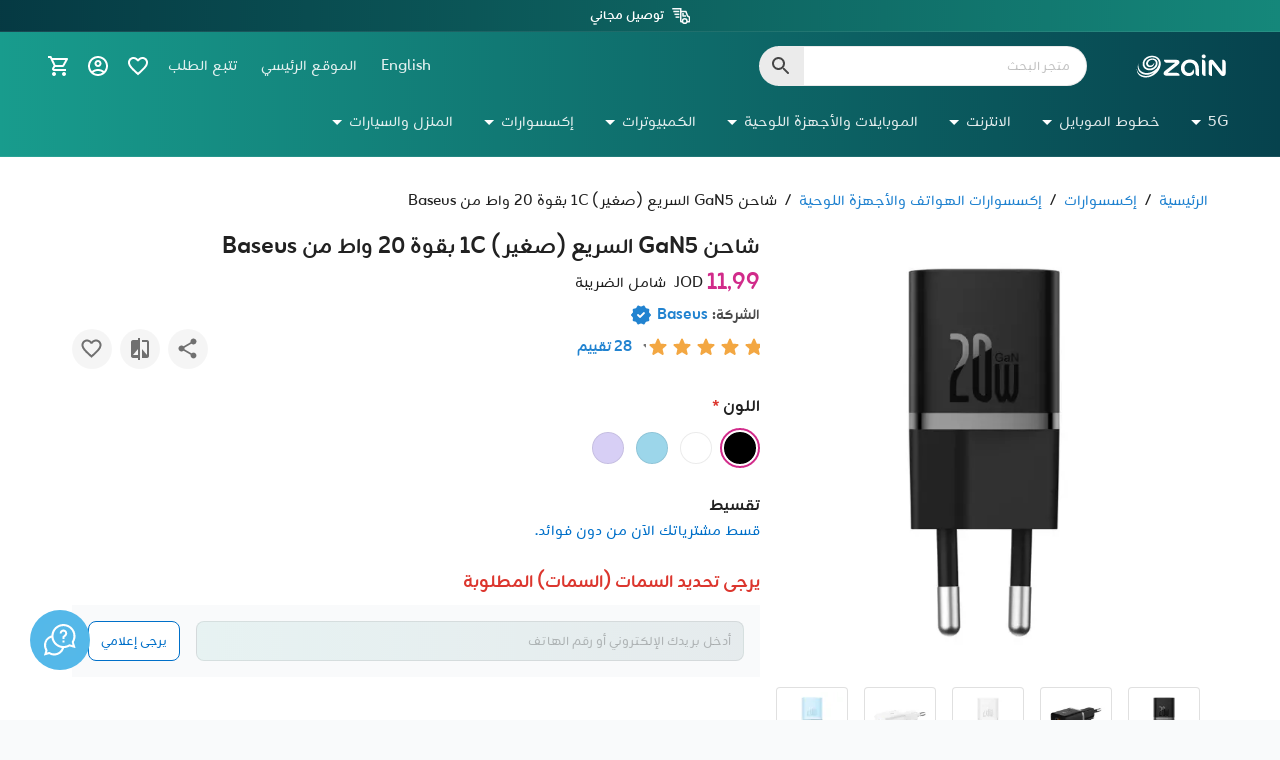

--- FILE ---
content_type: text/html; charset=utf-8
request_url: https://eshop.jo.zain.com/ar/%D8%B4%D8%A7%D8%AD%D9%86-gan5-%D8%A7%D9%84%D8%B3%D8%B1%D9%8A%D8%B9-%D8%B5%D8%BA%D9%8A%D8%B1-1c-%D8%A8%D9%82%D9%88%D8%A9-20-%D9%88%D8%A7%D8%B7-%D9%85%D9%86-baseus
body_size: 180766
content:
<!DOCTYPE html><html lang="ar" dir="rtl" class="html-product-details-page"><head><title>Zain eShop. شاحن GaN 5 بقوة 20 واط من Baseus: شحن فائق السرعة والكفاءة</title><meta charset="UTF-8"><meta property="og:title" content="Zain eShop. شاحن GaN 5 بقوة 20 واط من Baseus: شحن فائق السرعة والكفاءة"><meta property="og:image" content="https://cdn-eshop.jo.zain.com/Themes/Zain/Content/images/zain-common/eshop-fb-logo.png"><meta property="og:image:url" content="https://cdn-eshop.jo.zain.com/Themes/Zain/Content/images/zain-common/eshop-fb-logo.png"><meta name="description" content="شاحن GaN الصغير بقوة 20 واط: 50٪ أصغر من شاحن Apple، كفاءة شحن أعلى بنسبة 6٪، شحن كامل بسرعة فائقة، نظام التحكم الذكي BCT للحرارة. اشترِ الآن من متجر زين!"><meta name="keywords" content=""><meta name="generator" content="nopCommerce"><meta name="viewport" content="width=device-width, initial-scale=1.0, minimum-scale=1.0, maximum-scale=1.0"><link rel="alternate" hreflang="ar-jo" href="https://eshop.jo.zain.com/ar/%D8%B4%D8%A7%D8%AD%D9%86-gan5-%D8%A7%D9%84%D8%B3%D8%B1%D9%8A%D8%B9-%D8%B5%D8%BA%D9%8A%D8%B1-1c-%D8%A8%D9%82%D9%88%D8%A9-20-%D9%88%D8%A7%D8%B7-%D9%85%D9%86-baseus"><link rel="alternate" hreflang="en-jo" href="https://eshop.jo.zain.com/en/baseus-gan5-fast-chargermini-1c-20w"><link rel="alternate" hreflang="x-default" href="https://eshop.jo.zain.com/en/baseus-gan5-fast-chargermini-1c-20w"><meta property="og:type" content="product"><meta property="og:title" content="شاحن GaN5 السريع (صغير) 1C بقوة 20 واط من Baseus"><meta property="og:description" content="شاحن GaN الصغير بقوة 20 واط: 50٪ أصغر من شاحن Apple، كفاءة شحن أعلى بنسبة 6٪، شحن كامل بسرعة فائقة، نظام التحكم الذكي BCT للحرارة. اشترِ الآن من متجر زين!"><meta property="og:image" content="https://cdn-eshop.jo.zain.com/images/thumbs/0042039_baseus-gan5-fast-chargermini-1c-20w_600.webp"><meta property="og:image:url" content="https://cdn-eshop.jo.zain.com/images/thumbs/0042039_baseus-gan5-fast-chargermini-1c-20w_600.webp"><meta property="og:url" content="https://eshop.jo.zain.com/ar/%D8%B4%D8%A7%D8%AD%D9%86-gan5-%D8%A7%D9%84%D8%B3%D8%B1%D9%8A%D8%B9-%D8%B5%D8%BA%D9%8A%D8%B1-1c-%D8%A8%D9%82%D9%88%D8%A9-20-%D9%88%D8%A7%D8%B7-%D9%85%D9%86-baseus"><meta property="og:site_name" content="Zain"><link rel="stylesheet" href="/css/nnv6xlknl0dknv4uqhpyra.styles.rtl.css?v=77YiirnKlTkl7HCoCOupaOMBg2I"><link rel="stylesheet" href="/Plugins/Nop.Plugin.Zain.ProductDetails/Themes/Zain/Content/css/zain-product-details.css?v=cT-SLysWl-10SLmPo3by28vU02Q"><link rel="stylesheet" href="/Plugins/Nop.Plugin.Zain.BanksOffers/Themes/Zain/Content/zain-banks.ltr.css?v=QuP3AUpFhWly2aoKPenK5qm1zbg"><link rel="stylesheet" href="/Plugins/Nop.Plugin.Zain.BanksOffers/Themes/Zain/Content/zain-banks.rtl.css?v=b-MnDwE3aRscIS272f5LNQVuLzU"><script src="https://www.googleoptimize.com/optimize.js?id=OPT-5PWZSFC"></script><script>(function(n,t,i,r,u){n[r]=n[r]||[];n[r].push({"gtm.start":(new Date).getTime(),event:"gtm.js"});var e=t.getElementsByTagName(i)[0],f=t.createElement(i),o=r!="dataLayer"?"&l="+r:"";f.async=!0;f.src="https://www.googletagmanager.com/gtm.js?id="+u+o;e.parentNode.insertBefore(f,e)})(window,document,"script","dataLayer","GTM-K9D3KHN")</script><script>!function(n,t,i,r,u,f,e){n.fbq||(u=n.fbq=function(){u.callMethod?u.callMethod.apply(u,arguments):u.queue.push(arguments)},n._fbq||(n._fbq=u),u.push=u,u.loaded=!0,u.version="2.0",u.agent="plnopcommerce",u.queue=[],f=t.createElement(i),f.async=!0,f.src=r,e=t.getElementsByTagName(i)[0],e.parentNode.insertBefore(f,e))}(window,document,"script","https://connect.facebook.net/en_US/fbevents.js");fbq("init","1469614133507679",{external_id:"0cc46909-1790-4fd6-b239-fa56b99fc265"});fbq("track","PageView");fbq("track","ViewContent",{value:11.99,currency:"JOD",content_ids:["ccgn050101"],content_type:"product",content_category:"Phone and Tablet Accessories",content_name:"Baseus GaN5 Fast Charger(mini) 1C 20W"});fbq("track","ViewContent",{value:11.99,currency:"JOD",content_ids:["ccgn050101"],content_type:"product",content_category:"Phone and Tablet Accessories",content_name:"Baseus GaN5 Fast Charger(mini) 1C 20W"});fbq("track","ViewContent",{value:11.99,currency:"JOD",content_ids:["ccgn050101"],content_type:"product",content_category:"Phone and Tablet Accessories",content_name:"Baseus GaN5 Fast Charger(mini) 1C 20W"});fbq("track","ViewContent",{value:11.99,currency:"JOD",content_ids:["ccgn050101"],content_type:"product",content_category:"Phone and Tablet Accessories",content_name:"Baseus GaN5 Fast Charger(mini) 1C 20W"});fbq("track","PageView",{})</script><link rel="canonical" href="https://eshop.jo.zain.com/ar/%d8%b4%d8%a7%d8%ad%d9%86-gan5-%d8%a7%d9%84%d8%b3%d8%b1%d9%8a%d8%b9-%d8%b5%d8%ba%d9%8a%d8%b1-1c-%d8%a8%d9%82%d9%88%d8%a9-20-%d9%88%d8%a7%d8%b7-%d9%85%d9%86-baseus"><link rel="apple-touch-icon" sizes="72x72" href="/apple-touch-icon.png"><link rel="icon" type="image/png" sizes="32x32" href="/favicon-32x32.png"><link rel="icon" type="image/png" sizes="16x16" href="/favicon-16x16.png"><link rel="manifest" href="/site.webmanifest"><link rel="mask-icon" href="/safari-pinned-tab.svg" color="#5bbad5"><meta name="msapplication-TileColor" content="#da532c"><meta name="theme-color" content="#ffffff"><body><input name="__RequestVerificationToken" type="hidden" value="CfDJ8IxAtmOOMSxMkHTGEGIIMxDMoTCysy03gq99opUbY1SxSIFQiNFzXqcj8TWSAoXCIXKrfLK8EIwp5MiObRSXVUCnzC-2cQGN3QGn9qn-xVvMMPqvHoOdT4orQu-yz52JYtFqDkJvPc1cgPBHQHMnFpU"><div class="loader-overlay"><div class="loader"></div></div><div id="preloader" style="display:none"><div id="loader"></div></div><div class="ajax-loading-block-window" style="display:none"></div><div id="dialog-notifications-success" role="status" aria-live="polite" aria-atomic="true" title="إشعار" style="display:none"></div><div id="dialog-notifications-error" role="alert" aria-live="assertive" aria-atomic="true" title="خطأ" style="display:none"></div><div id="dialog-notifications-warning" role="alert" aria-live="assertive" aria-atomic="true" title="تحذير" style="display:none"></div><div id="bar-notification" class="bar-notification-container" role="status" aria-live="polite" aria-atomic="true" data-close="اغلاق"></div><div class="zj-header-top-bar-links"><a class="zj-a txt-b-14 zj-top-bar-a zj-header-top-bar-disable-link" href="#"> <svg class="zj-icon zj-clr-white me-8"><use href="#free-delivery"></use></svg> توصيل مجاني </a></div><div class="master-wrapper-page zj-master-page" style="position:relative"><div class="main-slider-wrapper zj-main-slider-wrapper"><div class="zj-page-header-wrapper"><header class="header zj-header --txt-16"><div class="zj-header-container zj-content-spacer"><div class="zj-header-wrapper py-16 pt-lg-6 pb-lg-0"><div class="row zj-header-container"><div class="d-lg-none"><div class="menu-title"><svg class="zj-icon zj-header-breadcrumb-icon me-16"><use href="#menu" /></svg></div></div><div class="row zj-header-start ms-0 ms-lg-12 me-0 me-lg-48"><div class="zj-header-logo"><a href="/ar" class="zj-header-logo-a"> <img class="zj-header-logo-img" alt="Zain" src="/plugins/Nop.Plugin.Zain.Theme/Themes/Zain/Content/images/zain-logo-light.svg?v=1"> </a></div></div><div class="row mt-16 mt-lg-0 zj-header-mid zj-search-wrapper order-3 order-lg-2"><form method="get" id="small-search-box-form" action="/ar/search"><div class="d-flex zj-input-group zj-input-search-group"><div class="zj-input-wrapper zj-input-search-wrapper"><input type="text" class="search-box-text zj-input zj-input-search" name="q" id="small-searchterms" autocomplete="off" placeholder="متجر البحث" aria-label="متجر البحث"><div class="zj-mini-loader zj-search-box-loader" style="display:none"></div></div><div class="zj-input-search-icon-wrapper"><svg class="zj-input-icon zj-input-search-icon"><use xlink:href="#search" /></svg></div></div></form></div><div class="row zj-header-end order-2 order-lg-3"><div class="row txt-16 zj-header-linkes-wrapper"><div class="col-auto d-none d-lg-block zj-header-link-item"><a href="https://eshop.jo.zain.com/ar/changelanguage/1?returnUrl=%2Far%2F%25D8%25B4%25D8%25A7%25D8%25AD%25D9%2586-gan5-%25D8%25A7%25D9%2584%25D8%25B3%25D8%25B1%25D9%258A%25D8%25B9-%25D8%25B5%25D8%25BA%25D9%258A%25D8%25B1-1c-%25D8%25A8%25D9%2582%25D9%2588%25D8%25A9-20-%25D9%2588%25D8%25A7%25D8%25B7-%25D9%2585%25D9%2586-baseus" class="zj-a zj-a-header-link zj-language zj-header-current-lang" data-title="English">English</a></div><div class="d-none d-lg-block zj-header-link-item"><a class="zj-a zj-clr-white" href="https://www.jo.zain.com/"> الموقع الرئيسي</a></div><div class="d-none d-lg-block zj-header-link-item"><a class="zj-a zj-clr-white" href="/ar/ZainOrder/TrackOrders">تتبع الطلب</a></div><div class="d-none d-lg-block zj-header-link-icon-item me-4"><a class="zj-a" href="/ar/wishlist"> <svg class="zj-icon zj-clr-white"><use href="#favorite-white" /></svg> </a></div><div class="zj-header-link-icon-item me-4 zj-my-account-dropdown-wrapper"><a class="zj-a" href="/ar/login"> <svg class="zj-icon zj-clr-white"><use href="#account" /></svg> </a><div class="zj-my-account-dropdown"><div class="zj-my-account-dropdown-container"><ul><li><a href="/ar/login?returnUrl=%2Far%2F%25D8%25B4%25D8%25A7%25D8%25AD%25D9%2586-gan5-%25D8%25A7%25D9%2584%25D8%25B3%25D8%25B1%25D9%258A%25D8%25B9-%25D8%25B5%25D8%25BA%25D9%258A%25D8%25B1-1c-%25D8%25A8%25D9%2582%25D9%2588%25D8%25A9-20-%25D9%2588%25D8%25A7%25D8%25B7-%25D9%2585%25D9%2586-baseus">تسجيل دخول</a><li><a href="/ar/register?returnUrl=%2Far%2F%25D8%25B4%25D8%25A7%25D8%25AD%25D9%2586-gan5-%25D8%25A7%25D9%2584%25D8%25B3%25D8%25B1%25D9%258A%25D8%25B9-%25D8%25B5%25D8%25BA%25D9%258A%25D8%25B1-1c-%25D8%25A8%25D9%2582%25D9%2588%25D8%25A9-20-%25D9%2588%25D8%25A7%25D8%25B7-%25D9%2585%25D9%2586-baseus" class="ico-register">تسجيل جديد</a></ul></div></div></div><div class="zj-header-link-icon-item"><a class="zj-a zj-shopping-cart-icon" href="/ar/cart"> <svg class="zj-icon zj-clr-white"><use href="#shopping-cart" /></svg><div class="zj-cart-icon-qty" style="display:none">0</div></a></div><div class="zj-account-wrapper d-none"><a href="#" class="px-24 zj-a zj-account-opener zj-account-link"> <svg class="zj-icon zj-header-profile-icon"><use href="#profile" /></svg> </a><div class="zj-account-dropdown"><div class="zj-account-dropdown-wrapper"><div class="account-navigation-wrapper"><ul class="zj-account-navigation-list"><li><a class="zj-a" href="/ar/login?returnUrl=%2Far%2F%25D8%25B4%25D8%25A7%25D8%25AD%25D9%2586-gan5-%25D8%25A7%25D9%2584%25D8%25B3%25D8%25B1%25D9%258A%25D8%25B9-%25D8%25B5%25D8%25BA%25D9%258A%25D8%25B1-1c-%25D8%25A8%25D9%2582%25D9%2588%25D8%25A9-20-%25D9%2588%25D8%25A7%25D8%25B7-%25D9%2585%25D9%2586-baseus">تسجيل دخول</a><li><a class="zj-a" href="/ar/ZainOrder/TrackOrders"> تتبع الطلب </a><li><a class="zj-a" href="/ar/wishlist">المفضلة</a><li><a class="zj-a" href="/ar/compareproducts">مقارنة المنتجات</a></ul></div></div></div></div><div></div></div></div></div></div><div class="zj-header-menu-wrapper pb-lg-6"><div class="header-menu zj-header-menu"><ul class="mega-menu zj-menu" data-isrtlenabled="true" data-enableclickfordropdown="false"><li class="has-sublist"><a href="https://eshop.jo.zain.com/en/internet/5g-postpaid/packages" class="zj-item-with-subcategories" title="5G"><div class="d-flex zj-header-menu-item"><img class="zj-header-menu-icon me-12" src="/Plugins/Nop.Plugin.Zain.Theme/Themes/Zain/Content/icons/main-menu/5g-icon.svg" alt="Your SVG Image"> <span class="zj-header-menu-title"> 5G</span> <svg class="zj-icon d-none d-lg-flex zj-header-arrow-icon"><use href="#drop-down" /></svg></div></a><div class="plus-button"><svg class="zj-icon d-lg-none zj-header-arrow-icon"><use href="#more-right" /></svg></div><div class="sublist-wrap"><ul class="sublist"><div class="back-button"><svg class="zj-icon zj-flip-icon d-lg-none"><use href="#more-left"></use></svg> <span>رجوع</span></div><div class="back-sep mb-8 d-lg-none"><hr></div><li class="has-sublist"><a href="https://eshop.jo.zain.com/ar/internet/5g-postpaid/packages" class="zj-item-with-subcategories" title="إنترنت"><div class="d-flex zj-header-menu-item"><img class="zj-header-menu-icon me-12" src="/Plugins/Nop.Plugin.Zain.Theme/Themes/Zain/Content/icons/main-menu/wifi-devices.svg" alt="Your SVG Image"> <span class="zj-header-menu-title"> &#x625;&#x646;&#x62A;&#x631;&#x646;&#x62A;</span> <svg class="zj-icon d-none d-lg-flex zj-header-arrow-icon"><use href="#drop-down" /></svg></div></a><div class="plus-button"><svg class="zj-icon d-lg-none zj-header-arrow-icon"><use href="#more-right" /></svg></div><div class="sublist-wrap"><ul class="sublist"><div class="back-button"><svg class="zj-icon zj-flip-icon d-lg-none"><use href="#more-left"></use></svg> <span>رجوع</span></div><div class="back-sep mb-8 d-lg-none"><hr></div><li class="not-has-sublist"><a href="https://eshop.jo.zain.com/ar/internet/5g-postpaid/packages" title="إنترنت منزلي 5G"><div class="d-flex zj-header-menu-item"><img class="zj-header-menu-icon me-12" src="/Plugins/Nop.Plugin.Zain.Theme/Themes/Zain/Content/icons/main-menu/wifi-devices.svg" alt="Your SVG Image"> <span class="zj-header-menu-title"> &#x625;&#x646;&#x62A;&#x631;&#x646;&#x62A; &#x645;&#x646;&#x632;&#x644;&#x64A; 5G</span></div></a><li class="not-has-sublist"><a href="https://eshop.jo.zain.com/ar/internet/5g-broad-band-prepaid/packages" title="برودباند مدفوع مُسبقاً 5G"><div class="d-flex zj-header-menu-item"><img class="zj-header-menu-icon me-12" src="/Plugins/Nop.Plugin.Zain.Theme/Themes/Zain/Content/icons/main-menu/wifi-devices.svg" alt="Your SVG Image"> <span class="zj-header-menu-title"> &#x628;&#x631;&#x648;&#x62F;&#x628;&#x627;&#x646;&#x62F; &#x645;&#x62F;&#x641;&#x648;&#x639; &#x645;&#x64F;&#x633;&#x628;&#x642;&#x627;&#x64B; 5G</span></div></a></ul><div class="zj-sublist-spacer"></div></div><li class="subcategory-title subcategories-title subcategories-title-with-border-top has-sublist"><a href="#" class="zj-item-with-subcategories" title="خطوط المكالمات"><div class="d-flex zj-header-menu-item"><span class="zj-header-menu-title"> &#x62E;&#x637;&#x648;&#x637; &#x627;&#x644;&#x645;&#x643;&#x627;&#x644;&#x645;&#x627;&#x62A;</span> <svg class="zj-icon d-none d-lg-flex zj-header-arrow-icon"><use href="#drop-down" /></svg></div></a><div class="plus-button"><svg class="zj-icon d-lg-none zj-header-arrow-icon"><use href="#more-right" /></svg></div><div class="sublist-wrap"><ul class="sublist"><div class="back-button"><svg class="zj-icon zj-flip-icon d-lg-none"><use href="#more-left"></use></svg> <span>رجوع</span></div><div class="back-sep mb-8 d-lg-none"><hr></div><li class="not-has-sublist"><a href="https://eshop.jo.zain.com/ar/mobile/5g-postpaid/packages" title="مدفوعة لاحقاً 5G"><div class="d-flex zj-header-menu-item"><img class="zj-header-menu-icon me-12" src="/Plugins/Nop.Plugin.Zain.Theme/Themes/Zain/Content/icons/main-menu/mobile-lines.svg" alt="Your SVG Image"> <span class="zj-header-menu-title"> &#x645;&#x62F;&#x641;&#x648;&#x639;&#x629; &#x644;&#x627;&#x62D;&#x642;&#x627;&#x64B; 5G</span></div></a><li class="not-has-sublist"><a href="https://eshop.jo.zain.com/ar/mobile/5g-prepaid/packages" title="مدفوعة مُسبقاً 5G"><div class="d-flex zj-header-menu-item"><img class="zj-header-menu-icon me-12" src="/Plugins/Nop.Plugin.Zain.Theme/Themes/Zain/Content/icons/main-menu/mobile-lines.svg" alt="Your SVG Image"> <span class="zj-header-menu-title"> &#x645;&#x62F;&#x641;&#x648;&#x639;&#x629; &#x645;&#x64F;&#x633;&#x628;&#x642;&#x627;&#x64B; 5G</span></div></a></ul><div class="zj-sublist-spacer"></div></div><li class="has-sublist"><a href="#" class="zj-item-with-subcategories" title="حزم الموبايل"><div class="d-flex zj-header-menu-item"><span class="zj-header-menu-title"> &#x62D;&#x632;&#x645; &#x627;&#x644;&#x645;&#x648;&#x628;&#x627;&#x64A;&#x644;</span> <svg class="zj-icon d-none d-lg-flex zj-header-arrow-icon"><use href="#drop-down" /></svg></div></a><div class="plus-button"><svg class="zj-icon d-lg-none zj-header-arrow-icon"><use href="#more-right" /></svg></div><div class="sublist-wrap"><ul class="sublist"><div class="back-button"><svg class="zj-icon zj-flip-icon d-lg-none"><use href="#more-left"></use></svg> <span>رجوع</span></div><div class="back-sep mb-8 d-lg-none"><hr></div><li class="not-has-sublist"><a href="/internet/5g-bundle/packages" title="حزمة الموبايل 5G"><div class="d-flex zj-header-menu-item"><img class="zj-header-menu-icon me-12" src="/Plugins/Nop.Plugin.Zain.Theme/Themes/Zain/Content/icons/main-menu/079.svg" alt="Your SVG Image"> <span class="zj-header-menu-title"> &#x62D;&#x632;&#x645;&#x629; &#x627;&#x644;&#x645;&#x648;&#x628;&#x627;&#x64A;&#x644; 5G</span></div></a></ul><div class="zj-sublist-spacer"></div></div></ul><div class="zj-sublist-spacer"></div></div><li class="has-sublist"><a href="https://eshop.jo.zain.com/ar/Prepaid/GSMPackages" class="zj-item-with-subcategories" title="خطوط الموبايل"><div class="d-flex zj-header-menu-item"><img class="zj-header-menu-icon me-12" src="/Plugins/Nop.Plugin.Zain.Theme/Themes/Zain/Content/icons/main-menu/mobile-lines.svg" alt="Your SVG Image"> <span class="zj-header-menu-title"> &#x62E;&#x637;&#x648;&#x637; &#x627;&#x644;&#x645;&#x648;&#x628;&#x627;&#x64A;&#x644;</span> <svg class="zj-icon d-none d-lg-flex zj-header-arrow-icon"><use href="#drop-down" /></svg></div></a><div class="plus-button"><svg class="zj-icon d-lg-none zj-header-arrow-icon"><use href="#more-right" /></svg></div><div class="sublist-wrap"><ul class="sublist"><div class="back-button"><svg class="zj-icon zj-flip-icon d-lg-none"><use href="#more-left"></use></svg> <span>رجوع</span></div><div class="back-sep mb-8 d-lg-none"><hr></div><li class="has-sublist"><a href="#" class="zj-item-with-subcategories" title="خطوط الموبايل"><div class="d-flex zj-header-menu-item"><span class="zj-header-menu-title"> &#x62E;&#x637;&#x648;&#x637; &#x627;&#x644;&#x645;&#x648;&#x628;&#x627;&#x64A;&#x644;</span> <svg class="zj-icon d-none d-lg-flex zj-header-arrow-icon"><use href="#drop-down" /></svg></div></a><div class="plus-button"><svg class="zj-icon d-lg-none zj-header-arrow-icon"><use href="#more-right" /></svg></div><div class="sublist-wrap"><ul class="sublist"><div class="back-button"><svg class="zj-icon zj-flip-icon d-lg-none"><use href="#more-left"></use></svg> <span>رجوع</span></div><div class="back-sep mb-8 d-lg-none"><hr></div><li class="not-has-sublist"><a href="https://eshop.jo.zain.com/ar/postpaid/packages" title="مدفوعة لاحقاً"><div class="d-flex zj-header-menu-item"><img class="zj-header-menu-icon me-12" src="/Plugins/Nop.Plugin.Zain.Theme/Themes/Zain/Content/icons/main-menu/mobile-lines.svg" alt="Your SVG Image"> <span class="zj-header-menu-title"> &#x645;&#x62F;&#x641;&#x648;&#x639;&#x629; &#x644;&#x627;&#x62D;&#x642;&#x627;&#x64B;</span></div></a><li class="not-has-sublist"><a href="https://eshop.jo.zain.com/ar/Prepaid/Packages" title="مدفوعة مُسبقاً"><div class="d-flex zj-header-menu-item"><img class="zj-header-menu-icon me-12" src="/Plugins/Nop.Plugin.Zain.Theme/Themes/Zain/Content/icons/main-menu/mobile-lines.svg" alt="Your SVG Image"> <span class="zj-header-menu-title"> &#x645;&#x62F;&#x641;&#x648;&#x639;&#x629; &#x645;&#x64F;&#x633;&#x628;&#x642;&#x627;&#x64B;</span></div></a></ul><div class="zj-sublist-spacer"></div></div></ul><div class="zj-sublist-spacer"></div></div><li class="has-sublist"><a href="https://eshop.jo.zain.com/ar/fiberjourney/packages" class="zj-item-with-subcategories" title="الانترنت"><div class="d-flex zj-header-menu-item"><img class="zj-header-menu-icon me-12" src="/Plugins/Nop.Plugin.Zain.Theme/Themes/Zain/Content/icons/main-menu/wifi-devices.svg" alt="Your SVG Image"> <span class="zj-header-menu-title"> &#x627;&#x644;&#x627;&#x646;&#x62A;&#x631;&#x646;&#x62A;</span> <svg class="zj-icon d-none d-lg-flex zj-header-arrow-icon"><use href="#drop-down" /></svg></div></a><div class="plus-button"><svg class="zj-icon d-lg-none zj-header-arrow-icon"><use href="#more-right" /></svg></div><div class="sublist-wrap"><ul class="sublist"><div class="back-button"><svg class="zj-icon zj-flip-icon d-lg-none"><use href="#more-left"></use></svg> <span>رجوع</span></div><div class="back-sep mb-8 d-lg-none"><hr></div><li class="has-sublist"><a href="#" class="zj-item-with-subcategories" title="الانترنت"><div class="d-flex zj-header-menu-item"><span class="zj-header-menu-title"> &#x627;&#x644;&#x627;&#x646;&#x62A;&#x631;&#x646;&#x62A;</span> <svg class="zj-icon d-none d-lg-flex zj-header-arrow-icon"><use href="#drop-down" /></svg></div></a><div class="plus-button"><svg class="zj-icon d-lg-none zj-header-arrow-icon"><use href="#more-right" /></svg></div><div class="sublist-wrap"><ul class="sublist"><div class="back-button"><svg class="zj-icon zj-flip-icon d-lg-none"><use href="#more-left"></use></svg> <span>رجوع</span></div><div class="back-sep mb-8 d-lg-none"><hr></div><li class="not-has-sublist"><a href="https://eshop.jo.zain.com/ar/internet/fiber/ftth/Packages" title="زين فايبر"><div class="d-flex zj-header-menu-item"><img class="zj-header-menu-icon me-12" src="/Plugins/Nop.Plugin.Zain.Theme/Themes/Zain/Content/icons/main-menu/zain-fiber.svg" alt="Your SVG Image"> <span class="zj-header-menu-title"> &#x632;&#x64A;&#x646; &#x641;&#x627;&#x64A;&#x628;&#x631;</span></div></a><li class="not-has-sublist"><a href="https://eshop.jo.zain.com/ar/internet/fiber/fttr/Packages" title="فايبر لكل غرفة"><div class="d-flex zj-header-menu-item"><img class="zj-header-menu-icon me-12" src="/Plugins/Nop.Plugin.Zain.Theme/Themes/Zain/Content/icons/main-menu/zain-fiber.svg" alt="Your SVG Image"> <span class="zj-header-menu-title"> &#x641;&#x627;&#x64A;&#x628;&#x631; &#x644;&#x643;&#x644; &#x63A;&#x631;&#x641;&#x629;</span></div></a><li class="not-has-sublist"><a href="https://eshop.jo.zain.com/ar/internet/broadband/packages" title="إنترنت منزلي مدفوع لاحقاً"><div class="d-flex zj-header-menu-item"><img class="zj-header-menu-icon me-12" src="/Plugins/Nop.Plugin.Zain.Theme/Themes/Zain/Content/icons/main-menu/wifi-devices.svg" alt="Your SVG Image"> <span class="zj-header-menu-title"> &#x625;&#x646;&#x62A;&#x631;&#x646;&#x62A; &#x645;&#x646;&#x632;&#x644;&#x64A; &#x645;&#x62F;&#x641;&#x648;&#x639; &#x644;&#x627;&#x62D;&#x642;&#x627;&#x64B;</span></div></a><li class="not-has-sublist"><a href="https://eshop.jo.zain.com/ar/Prepaid/BroadbandPackages" title="برودباند مدفوع مُسبقاً"><div class="d-flex zj-header-menu-item"><img class="zj-header-menu-icon me-12" src="/Plugins/Nop.Plugin.Zain.Theme/Themes/Zain/Content/icons/main-menu/wifi-devices.svg" alt="Your SVG Image"> <span class="zj-header-menu-title"> &#x628;&#x631;&#x648;&#x62F;&#x628;&#x627;&#x646;&#x62F; &#x645;&#x62F;&#x641;&#x648;&#x639; &#x645;&#x64F;&#x633;&#x628;&#x642;&#x627;&#x64B;</span></div></a></ul><div class="zj-sublist-spacer"></div></div></ul><div class="zj-sublist-spacer"></div></div><li class="root-category has-sublist"><a href="/ar/%D8%A7%D9%84%D9%85%D9%88%D8%A8%D8%A7%D9%8A%D9%84%D8%A7%D8%AA-%D9%88%D8%A7%D9%84%D8%A3%D8%AC%D9%87%D8%B2%D8%A9-%D8%A7%D9%84%D9%84%D9%88%D8%AD%D9%8A%D8%A9" class="zj-item-with-subcategories" title="الموبايلات والأجهزة اللوحية"><div class="d-flex zj-header-menu-item"><img class="zj-header-menu-icon me-12" src="/Plugins/Nop.Plugin.Zain.Theme/Themes/Zain/Content/icons/main-menu/mobiles-tablets.svg" alt="Your SVG Image"> <span class="zj-header-menu-title"> &#x627;&#x644;&#x645;&#x648;&#x628;&#x627;&#x64A;&#x644;&#x627;&#x62A; &#x648;&#x627;&#x644;&#x623;&#x62C;&#x647;&#x632;&#x629; &#x627;&#x644;&#x644;&#x648;&#x62D;&#x64A;&#x629;</span> <svg class="zj-icon d-none d-lg-flex zj-header-arrow-icon"><use href="#drop-down" /></svg></div></a><div class="plus-button"><svg class="zj-icon d-lg-none zj-header-arrow-icon"><use href="#more-right" /></svg></div><div class="sublist-wrap"><ul class="sublist"><div class="back-button"><svg class="zj-icon zj-flip-icon d-lg-none"><use href="#more-left"></use></svg> <span>رجوع</span></div><div class="back-sep mb-8 d-lg-none"><hr></div><li class="has-sublist"><a href="#" class="zj-item-with-subcategories" title="الموبايلات و الأجهزة اللوحية"><div class="d-flex zj-header-menu-item"><span class="zj-header-menu-title"> &#x627;&#x644;&#x645;&#x648;&#x628;&#x627;&#x64A;&#x644;&#x627;&#x62A; &#x648; &#x627;&#x644;&#x623;&#x62C;&#x647;&#x632;&#x629; &#x627;&#x644;&#x644;&#x648;&#x62D;&#x64A;&#x629;</span> <svg class="zj-icon d-none d-lg-flex zj-header-arrow-icon"><use href="#drop-down" /></svg></div></a><div class="plus-button"><svg class="zj-icon d-lg-none zj-header-arrow-icon"><use href="#more-right" /></svg></div><div class="sublist-wrap"><ul class="sublist"><div class="back-button"><svg class="zj-icon zj-flip-icon d-lg-none"><use href="#more-left"></use></svg> <span>رجوع</span></div><div class="back-sep mb-8 d-lg-none"><hr></div><li class="root-category not-has-sublist"><a href="/ar/%D8%A7%D9%84%D8%A3%D8%AC%D9%87%D8%B2%D8%A9-%D8%A7%D9%84%D8%AE%D9%84%D9%88%D9%8A%D8%A9" title="الموبايلات"><div class="d-flex zj-header-menu-item"><img class="zj-header-menu-icon me-12" src="/Plugins/Nop.Plugin.Zain.Theme/Themes/Zain/Content/icons/main-menu/smartphone.svg" alt="Your SVG Image"> <span class="zj-header-menu-title"> &#x627;&#x644;&#x645;&#x648;&#x628;&#x627;&#x64A;&#x644;&#x627;&#x62A;</span></div></a><li class="root-category not-has-sublist"><a href="/ar/%D8%A3%D8%AC%D9%87%D8%B2%D8%A9-%D9%84%D9%88%D8%AD%D9%8A%D8%A9" title="أجهزة لوحية"><div class="d-flex zj-header-menu-item"><img class="zj-header-menu-icon me-12" src="/Plugins/Nop.Plugin.Zain.Theme/Themes/Zain/Content/icons/main-menu/tablets.svg" alt="Your SVG Image"> <span class="zj-header-menu-title"> &#x623;&#x62C;&#x647;&#x632;&#x629; &#x644;&#x648;&#x62D;&#x64A;&#x629;</span></div></a><li class="root-category not-has-sublist"><a href="/ar/%D8%A7%D9%84%D8%B3%D8%A7%D8%B9%D8%A7%D8%AA-%D8%A7%D9%84%D8%B0%D9%83%D9%8A%D8%A9" title="الساعات الذكية"><div class="d-flex zj-header-menu-item"><img class="zj-header-menu-icon me-12" src="/Plugins/Nop.Plugin.Zain.Theme/Themes/Zain/Content/icons/main-menu/smart-watches.svg" alt="Your SVG Image"> <span class="zj-header-menu-title"> &#x627;&#x644;&#x633;&#x627;&#x639;&#x627;&#x62A; &#x627;&#x644;&#x630;&#x643;&#x64A;&#x629;</span></div></a></ul><div class="zj-sublist-spacer"></div></div></ul><div class="zj-sublist-spacer"></div></div><li class="root-category has-sublist"><a href="/ar/%D8%A3%D8%AC%D9%87%D8%B2%D8%A9-%D9%84%D9%88%D8%AD%D9%8A%D8%A9-%D9%88%D9%83%D9%85%D8%A8%D9%8A%D9%88%D8%AA%D8%B1" class="zj-item-with-subcategories" title="الكمبيوترات"><div class="d-flex zj-header-menu-item"><img class="zj-header-menu-icon me-12" src="/Plugins/Nop.Plugin.Zain.Theme/Themes/Zain/Content/icons/main-menu/computing.svg" alt="Your SVG Image"> <span class="zj-header-menu-title"> &#x627;&#x644;&#x643;&#x645;&#x628;&#x64A;&#x648;&#x62A;&#x631;&#x627;&#x62A;</span> <svg class="zj-icon d-none d-lg-flex zj-header-arrow-icon"><use href="#drop-down" /></svg></div></a><div class="plus-button"><svg class="zj-icon d-lg-none zj-header-arrow-icon"><use href="#more-right" /></svg></div><div class="sublist-wrap"><ul class="sublist"><div class="back-button"><svg class="zj-icon zj-flip-icon d-lg-none"><use href="#more-left"></use></svg> <span>رجوع</span></div><div class="back-sep mb-8 d-lg-none"><hr></div><li class="has-sublist"><a href="#" class="zj-item-with-subcategories" title="الكمبيوترات"><div class="d-flex zj-header-menu-item"><span class="zj-header-menu-title"> &#x627;&#x644;&#x643;&#x645;&#x628;&#x64A;&#x648;&#x62A;&#x631;&#x627;&#x62A;</span> <svg class="zj-icon d-none d-lg-flex zj-header-arrow-icon"><use href="#drop-down" /></svg></div></a><div class="plus-button"><svg class="zj-icon d-lg-none zj-header-arrow-icon"><use href="#more-right" /></svg></div><div class="sublist-wrap"><ul class="sublist"><div class="back-button"><svg class="zj-icon zj-flip-icon d-lg-none"><use href="#more-left"></use></svg> <span>رجوع</span></div><div class="back-sep mb-8 d-lg-none"><hr></div><li class="root-category not-has-sublist"><a href="/ar/%D9%83%D9%85%D8%A8%D9%8A%D9%88%D8%AA%D8%B1" title="لابتوبات"><div class="d-flex zj-header-menu-item"><img class="zj-header-menu-icon me-12" src="/Plugins/Nop.Plugin.Zain.Theme/Themes/Zain/Content/icons/main-menu/laptops.svg" alt="Your SVG Image"> <span class="zj-header-menu-title"> &#x644;&#x627;&#x628;&#x62A;&#x648;&#x628;&#x627;&#x62A;</span></div></a><li class="root-category not-has-sublist"><a href="/ar/%D8%B4%D8%A7%D8%B4%D8%A7%D8%AA-%D8%A7%D9%84%D9%83%D9%85%D8%A8%D9%8A%D9%88%D8%AA%D8%B1" title="شاشات الكمبيوتر"><div class="d-flex zj-header-menu-item"><img class="zj-header-menu-icon me-12" src="/Plugins/Nop.Plugin.Zain.Theme/Themes/Zain/Content/icons/main-menu/pc-monitor.svg" alt="Your SVG Image"> <span class="zj-header-menu-title"> &#x634;&#x627;&#x634;&#x627;&#x62A; &#x627;&#x644;&#x643;&#x645;&#x628;&#x64A;&#x648;&#x62A;&#x631;</span></div></a><li class="root-category not-has-sublist"><a href="/ar/%D8%A7%D9%84%D8%B7%D8%A7%D8%A8%D8%B9%D8%A7%D8%AA" title="الطابعات"><div class="d-flex zj-header-menu-item"><img class="zj-header-menu-icon me-12" src="/Plugins/Nop.Plugin.Zain.Theme/Themes/Zain/Content/icons/main-menu/printers.svg" alt="Your SVG Image"> <span class="zj-header-menu-title"> &#x627;&#x644;&#x637;&#x627;&#x628;&#x639;&#x627;&#x62A;</span></div></a><li class="root-category not-has-sublist"><a href="/ar/%D8%A7%D9%84%D8%A7%D9%84%D8%B9%D8%A7%D8%A8" title="الالعاب"><div class="d-flex zj-header-menu-item"><img class="zj-header-menu-icon me-12" src="/Plugins/Nop.Plugin.Zain.Theme/Themes/Zain/Content/icons/main-menu/gaming.svg" alt="Your SVG Image"> <span class="zj-header-menu-title"> &#x627;&#x644;&#x627;&#x644;&#x639;&#x627;&#x628;</span></div></a></ul><div class="zj-sublist-spacer"></div></div></ul><div class="zj-sublist-spacer"></div></div><li class="root-category has-sublist"><a href="/ar/%D8%A5%D9%83%D8%B3%D8%B3%D9%88%D8%A7%D8%B1%D8%A7%D8%AA-2" class="zj-item-with-subcategories" title="إكسسوارات"><div class="d-flex zj-header-menu-item"><img class="zj-header-menu-icon me-12" src="/Plugins/Nop.Plugin.Zain.Theme/Themes/Zain/Content/icons/main-menu/accessories.svg" alt="Your SVG Image"> <span class="zj-header-menu-title"> &#x625;&#x643;&#x633;&#x633;&#x648;&#x627;&#x631;&#x627;&#x62A;</span> <svg class="zj-icon d-none d-lg-flex zj-header-arrow-icon"><use href="#drop-down" /></svg></div></a><div class="plus-button"><svg class="zj-icon d-lg-none zj-header-arrow-icon"><use href="#more-right" /></svg></div><div class="sublist-wrap"><ul class="sublist"><div class="back-button"><svg class="zj-icon zj-flip-icon d-lg-none"><use href="#more-left"></use></svg> <span>رجوع</span></div><div class="back-sep mb-8 d-lg-none"><hr></div><li class="root-category has-sublist"><a href="/ar/%D8%A7%D9%84%D8%A5%D9%83%D8%B3%D8%B3%D9%88%D8%A7%D8%B1%D8%A7%D8%AA" class="zj-item-with-subcategories" title="إكسسوارات الهواتف والأجهزة اللوحية"><div class="d-flex zj-header-menu-item"><span class="zj-header-menu-title"> &#x625;&#x643;&#x633;&#x633;&#x648;&#x627;&#x631;&#x627;&#x62A; &#x627;&#x644;&#x647;&#x648;&#x627;&#x62A;&#x641; &#x648;&#x627;&#x644;&#x623;&#x62C;&#x647;&#x632;&#x629; &#x627;&#x644;&#x644;&#x648;&#x62D;&#x64A;&#x629;</span> <svg class="zj-icon d-none d-lg-flex zj-header-arrow-icon"><use href="#drop-down" /></svg></div></a><div class="plus-button"><svg class="zj-icon d-lg-none zj-header-arrow-icon"><use href="#more-right" /></svg></div><div class="sublist-wrap"><ul class="sublist"><div class="back-button"><svg class="zj-icon zj-flip-icon d-lg-none"><use href="#more-left"></use></svg> <span>رجوع</span></div><div class="back-sep mb-8 d-lg-none"><hr></div><li class="root-category not-has-sublist"><a href="/ar/%D8%BA%D8%B7%D8%A7%D8%A1-%D8%A7%D9%84%D9%87%D8%A7%D8%AA%D9%81-%D9%88%D8%AD%D9%85%D8%A7%D9%8A%D8%A7%D8%AA-%D8%A7%D9%84%D8%B4%D8%A7%D8%B4%D8%A9" title="أغطية وحمايات شاشة الهواتف"><div class="d-flex zj-header-menu-item"><img class="zj-header-menu-icon me-12" src="/Plugins/Nop.Plugin.Zain.Theme/Themes/Zain/Content/icons/main-menu/covers-screenprotectors.svg" alt="Your SVG Image"> <span class="zj-header-menu-title"> &#x623;&#x63A;&#x637;&#x64A;&#x629; &#x648;&#x62D;&#x645;&#x627;&#x64A;&#x627;&#x62A; &#x634;&#x627;&#x634;&#x629; &#x627;&#x644;&#x647;&#x648;&#x627;&#x62A;&#x641;</span></div></a><li class="root-category not-has-sublist"><a href="/ar/%D8%A3%D8%BA%D8%B7%D9%8A%D8%A9-%D9%88%D8%AD%D9%85%D8%A7%D9%8A%D8%A7%D8%AA-%D8%B4%D8%A7%D8%B4%D8%A9-%D8%A7%D9%84%D8%A3%D8%AC%D9%87%D8%B2%D8%A9-%D8%A7%D9%84%D9%84%D9%88%D8%AD%D9%8A%D8%A9" title="أغطية وحمايات شاشة الأجهزة اللوحية"><div class="d-flex zj-header-menu-item"><img class="zj-header-menu-icon me-12" src="/Plugins/Nop.Plugin.Zain.Theme/Themes/Zain/Content/icons/main-menu/tablet_protectors.svg" alt="Your SVG Image"> <span class="zj-header-menu-title"> &#x623;&#x63A;&#x637;&#x64A;&#x629; &#x648;&#x62D;&#x645;&#x627;&#x64A;&#x627;&#x62A; &#x634;&#x627;&#x634;&#x629; &#x627;&#x644;&#x623;&#x62C;&#x647;&#x632;&#x629; &#x627;&#x644;&#x644;&#x648;&#x62D;&#x64A;&#x629;</span></div></a><li class="root-category not-has-sublist"><a href="/ar/%D8%A7%D9%84%D8%B3%D9%85%D8%A7%D8%B9%D8%A7%D8%AA-%D9%88%D8%A7%D9%84%D8%B3%D9%85%D8%A7%D8%B9%D8%A7%D8%AA-%D8%A7%D9%84%D9%85%D8%AD%D9%85%D9%88%D9%84%D8%A9" title="السمّاعات والسمّاعات المحمولة"><div class="d-flex zj-header-menu-item"><img class="zj-header-menu-icon me-12" src="/Plugins/Nop.Plugin.Zain.Theme/Themes/Zain/Content/icons/main-menu/headphones-speakers.svg" alt="Your SVG Image"> <span class="zj-header-menu-title"> &#x627;&#x644;&#x633;&#x645;&#x651;&#x627;&#x639;&#x627;&#x62A; &#x648;&#x627;&#x644;&#x633;&#x645;&#x651;&#x627;&#x639;&#x627;&#x62A; &#x627;&#x644;&#x645;&#x62D;&#x645;&#x648;&#x644;&#x629;</span></div></a><li class="root-category not-has-sublist"><a href="/ar/%D8%A8%D8%A7%D9%88%D8%B1-%D8%A8%D8%A7%D9%86%D9%83-2" title="بنوك الطاقة"><div class="d-flex zj-header-menu-item"><img class="zj-header-menu-icon me-12" src="/Plugins/Nop.Plugin.Zain.Theme/Themes/Zain/Content/icons/main-menu/power-banks.svg" alt="Your SVG Image"> <span class="zj-header-menu-title"> &#x628;&#x646;&#x648;&#x643; &#x627;&#x644;&#x637;&#x627;&#x642;&#x629;</span></div></a><li class="root-category not-has-sublist"><a href="/ar/%D8%A7%D9%84%D8%B4%D9%88%D8%A7%D8%AD%D9%86-%D9%88%D8%A7%D9%84%D9%83%D8%A7%D8%A8%D9%84%D8%A7%D8%AA" title="الشواحن والكابلات"><div class="d-flex zj-header-menu-item"><img class="zj-header-menu-icon me-12" src="/Plugins/Nop.Plugin.Zain.Theme/Themes/Zain/Content/icons/main-menu/cables-chargers.svg" alt="Your SVG Image"> <span class="zj-header-menu-title"> &#x627;&#x644;&#x634;&#x648;&#x627;&#x62D;&#x646; &#x648;&#x627;&#x644;&#x643;&#x627;&#x628;&#x644;&#x627;&#x62A;</span></div></a><li class="root-category not-has-sublist"><a href="/ar/%D8%B3%D9%88%D8%A7%D8%B1-%D8%A7%D9%84%D8%B3%D8%A7%D8%B9%D8%A9" title="سوار الساعة"><div class="d-flex zj-header-menu-item"><img class="zj-header-menu-icon me-12" src="/Plugins/Nop.Plugin.Zain.Theme/Themes/Zain/Content/icons/main-menu/watch-band.svg" alt="Your SVG Image"> <span class="zj-header-menu-title"> &#x633;&#x648;&#x627;&#x631; &#x627;&#x644;&#x633;&#x627;&#x639;&#x629;</span></div></a><li class="root-category not-has-sublist"><a href="/ar/%D8%A3%D9%82%D9%84%D8%A7%D9%85-%D8%A7%D9%84%D8%A3%D8%AC%D9%87%D8%B2%D8%A9-%D8%A7%D9%84%D9%84%D9%88%D8%AD%D9%8A%D8%A9" title="أقلام الأجهزة اللوحية"><div class="d-flex zj-header-menu-item"><img class="zj-header-menu-icon me-12" src="/Plugins/Nop.Plugin.Zain.Theme/Themes/Zain/Content/icons/main-menu/tablet-pencils.svg" alt="Your SVG Image"> <span class="zj-header-menu-title"> &#x623;&#x642;&#x644;&#x627;&#x645; &#x627;&#x644;&#x623;&#x62C;&#x647;&#x632;&#x629; &#x627;&#x644;&#x644;&#x648;&#x62D;&#x64A;&#x629;</span></div></a></ul><div class="zj-sublist-spacer"></div></div><li class="root-category has-sublist"><a href="/ar/%D8%A5%D9%83%D8%B3%D8%B3%D9%88%D8%A7%D8%B1%D8%A7%D8%AA-%D8%A7%D9%84%D9%83%D9%85%D8%A8%D9%8A%D9%88%D8%AA%D8%B1-2" class="zj-item-with-subcategories" title="إكسسوارات الكمبيوتر"><div class="d-flex zj-header-menu-item"><span class="zj-header-menu-title"> &#x625;&#x643;&#x633;&#x633;&#x648;&#x627;&#x631;&#x627;&#x62A; &#x627;&#x644;&#x643;&#x645;&#x628;&#x64A;&#x648;&#x62A;&#x631;</span> <svg class="zj-icon d-none d-lg-flex zj-header-arrow-icon"><use href="#drop-down" /></svg></div></a><div class="plus-button"><svg class="zj-icon d-lg-none zj-header-arrow-icon"><use href="#more-right" /></svg></div><div class="sublist-wrap"><ul class="sublist"><div class="back-button"><svg class="zj-icon zj-flip-icon d-lg-none"><use href="#more-left"></use></svg> <span>رجوع</span></div><div class="back-sep mb-8 d-lg-none"><hr></div><li class="root-category not-has-sublist"><a href="/ar/%D8%A7%D9%84%D9%85%D8%A7%D9%88%D8%B3-%D9%88%D9%84%D9%88%D8%AD%D8%A7%D8%AA-%D8%A7%D9%84%D9%85%D9%81%D8%A7%D8%AA%D9%8A%D8%AD" title="الماوس ولوحات المفاتيح"><div class="d-flex zj-header-menu-item"><img class="zj-header-menu-icon me-12" src="/Plugins/Nop.Plugin.Zain.Theme/Themes/Zain/Content/icons/main-menu/mouse-keyboard.svg" alt="Your SVG Image"> <span class="zj-header-menu-title"> &#x627;&#x644;&#x645;&#x627;&#x648;&#x633; &#x648;&#x644;&#x648;&#x62D;&#x627;&#x62A; &#x627;&#x644;&#x645;&#x641;&#x627;&#x62A;&#x64A;&#x62D;</span></div></a><li class="root-category not-has-sublist"><a href="/ar/usb-%D9%85%D9%88%D8%B2%D8%B9" title="مُوزعات USB ومداخل الكهرباء"><div class="d-flex zj-header-menu-item"><img class="zj-header-menu-icon me-12" src="/Plugins/Nop.Plugin.Zain.Theme/Themes/Zain/Content/icons/main-menu/adapters.svg" alt="Your SVG Image"> <span class="zj-header-menu-title"> &#x645;&#x64F;&#x648;&#x632;&#x639;&#x627;&#x62A; USB &#x648;&#x645;&#x62F;&#x627;&#x62E;&#x644; &#x627;&#x644;&#x643;&#x647;&#x631;&#x628;&#x627;&#x621;</span></div></a><li class="root-category not-has-sublist"><a href="/ar/%D8%AD%D9%88%D8%A7%D9%85%D9%84-%D8%A7%D9%84%D9%84%D8%A7%D8%A8%D8%AA%D9%88%D8%A8" title="حامل اللابتوب و الشاشات"><div class="d-flex zj-header-menu-item"><img class="zj-header-menu-icon me-12" src="/Plugins/Nop.Plugin.Zain.Theme/Themes/Zain/Content/icons/main-menu/laptop-stands.svg" alt="Your SVG Image"> <span class="zj-header-menu-title"> &#x62D;&#x627;&#x645;&#x644; &#x627;&#x644;&#x644;&#x627;&#x628;&#x62A;&#x648;&#x628; &#x648; &#x627;&#x644;&#x634;&#x627;&#x634;&#x627;&#x62A;</span></div></a><li class="root-category not-has-sublist"><a href="/ar/%D8%A7%D9%84%D8%AD%D9%82%D8%A7%D8%A6%D8%A8" title="الحقائب"><div class="d-flex zj-header-menu-item"><img class="zj-header-menu-icon me-12" src="/Plugins/Nop.Plugin.Zain.Theme/Themes/Zain/Content/icons/main-menu/bags.svg" alt="Your SVG Image"> <span class="zj-header-menu-title"> &#x627;&#x644;&#x62D;&#x642;&#x627;&#x626;&#x628;</span></div></a></ul><div class="zj-sublist-spacer"></div></div></ul><div class="zj-sublist-spacer"></div></div><li class="root-category has-sublist"><a href="/ar/%D8%A7%D9%84%D9%85%D9%86%D8%B2%D9%84-%D9%88%D8%A7%D9%84%D8%B3%D9%8A%D8%A7%D8%B1%D8%A7%D8%AA" class="zj-item-with-subcategories" title="المنزل والسيارات"><div class="d-flex zj-header-menu-item"><img class="zj-header-menu-icon me-12" src="/Plugins/Nop.Plugin.Zain.Theme/Themes/Zain/Content/icons/main-menu/home-car.svg" alt="Your SVG Image"> <span class="zj-header-menu-title"> &#x627;&#x644;&#x645;&#x646;&#x632;&#x644; &#x648;&#x627;&#x644;&#x633;&#x64A;&#x627;&#x631;&#x627;&#x62A;</span> <svg class="zj-icon d-none d-lg-flex zj-header-arrow-icon"><use href="#drop-down" /></svg></div></a><div class="plus-button"><svg class="zj-icon d-lg-none zj-header-arrow-icon"><use href="#more-right" /></svg></div><div class="sublist-wrap"><ul class="sublist"><div class="back-button"><svg class="zj-icon zj-flip-icon d-lg-none"><use href="#more-left"></use></svg> <span>رجوع</span></div><div class="back-sep mb-8 d-lg-none"><hr></div><li class="root-category has-sublist"><a href="/ar/%D8%A7%D9%84%D8%B3%D9%8A%D8%A7%D8%B1%D8%A7%D8%AA" class="zj-item-with-subcategories" title="السيارات"><div class="d-flex zj-header-menu-item"><span class="zj-header-menu-title"> &#x627;&#x644;&#x633;&#x64A;&#x627;&#x631;&#x627;&#x62A;</span> <svg class="zj-icon d-none d-lg-flex zj-header-arrow-icon"><use href="#drop-down" /></svg></div></a><div class="plus-button"><svg class="zj-icon d-lg-none zj-header-arrow-icon"><use href="#more-right" /></svg></div><div class="sublist-wrap"><ul class="sublist"><div class="back-button"><svg class="zj-icon zj-flip-icon d-lg-none"><use href="#more-left"></use></svg> <span>رجوع</span></div><div class="back-sep mb-8 d-lg-none"><hr></div><li class="root-category not-has-sublist"><a href="/ar/%D8%A7%D9%84%D8%B3%D9%8A%D8%A7%D8%B1%D8%A9" title="أدوات العناية بالسيارة"><div class="d-flex zj-header-menu-item"><img class="zj-header-menu-icon me-12" src="/Plugins/Nop.Plugin.Zain.Theme/Themes/Zain/Content/icons/main-menu/car-care.svg" alt="Your SVG Image"> <span class="zj-header-menu-title"> &#x623;&#x62F;&#x648;&#x627;&#x62A; &#x627;&#x644;&#x639;&#x646;&#x627;&#x64A;&#x629; &#x628;&#x627;&#x644;&#x633;&#x64A;&#x627;&#x631;&#x629;</span></div></a><li class="root-category not-has-sublist"><a href="/ar/%D8%AD%D8%A7%D9%85%D9%84%D8%A9-%D9%87%D8%A7%D8%AA%D9%81-%D9%84%D9%84%D8%B3%D9%8A%D8%A7%D8%B1%D9%87" title="حاملة هاتف للسياره"><div class="d-flex zj-header-menu-item"><img class="zj-header-menu-icon me-12" src="/Plugins/Nop.Plugin.Zain.Theme/Themes/Zain/Content/icons/main-menu/car-holders.svg" alt="Your SVG Image"> <span class="zj-header-menu-title"> &#x62D;&#x627;&#x645;&#x644;&#x629; &#x647;&#x627;&#x62A;&#x641; &#x644;&#x644;&#x633;&#x64A;&#x627;&#x631;&#x647;</span></div></a><li class="root-category not-has-sublist"><a href="/ar/%D8%B3%D9%83%D9%88%D8%AA%D8%B1%D8%A7%D8%AA-%D9%83%D9%87%D8%B1%D8%A8%D8%A7%D8%A6%D9%8A%D8%A9-2" title="سكوترات كهربائية"><div class="d-flex zj-header-menu-item"><img class="zj-header-menu-icon me-12" src="/Plugins/Nop.Plugin.Zain.Theme/Themes/Zain/Content/icons/main-menu/scooter-electric.svg" alt="Your SVG Image"> <span class="zj-header-menu-title"> &#x633;&#x643;&#x648;&#x62A;&#x631;&#x627;&#x62A; &#x643;&#x647;&#x631;&#x628;&#x627;&#x626;&#x64A;&#x629;</span></div></a></ul><div class="zj-sublist-spacer"></div></div><li class="root-category has-sublist"><a href="/ar/%D8%A3%D8%AC%D9%87%D8%B2%D8%A9-%D8%A7%D9%84%D9%85%D9%86%D8%B2%D9%84-2" class="zj-item-with-subcategories" title="أجهزة المنزل"><div class="d-flex zj-header-menu-item"><span class="zj-header-menu-title"> &#x623;&#x62C;&#x647;&#x632;&#x629; &#x627;&#x644;&#x645;&#x646;&#x632;&#x644;</span> <svg class="zj-icon d-none d-lg-flex zj-header-arrow-icon"><use href="#drop-down" /></svg></div></a><div class="plus-button"><svg class="zj-icon d-lg-none zj-header-arrow-icon"><use href="#more-right" /></svg></div><div class="sublist-wrap"><ul class="sublist"><div class="back-button"><svg class="zj-icon zj-flip-icon d-lg-none"><use href="#more-left"></use></svg> <span>رجوع</span></div><div class="back-sep mb-8 d-lg-none"><hr></div><li class="root-category not-has-sublist"><a href="/ar/%D9%85%D9%83%D8%A7%D9%86%D8%B3-%D9%88%D9%85%D9%85%D8%A7%D8%B3%D8%AD-%D8%B1%D9%88%D8%A8%D9%88%D8%AA%D9%8A%D8%A9" title="مكانس ومماسح روبوتية"><div class="d-flex zj-header-menu-item"><img class="zj-header-menu-icon me-12" src="/Plugins/Nop.Plugin.Zain.Theme/Themes/Zain/Content/icons/main-menu/mops.svg" alt="Your SVG Image"> <span class="zj-header-menu-title"> &#x645;&#x643;&#x627;&#x646;&#x633; &#x648;&#x645;&#x645;&#x627;&#x633;&#x62D; &#x631;&#x648;&#x628;&#x648;&#x62A;&#x64A;&#x629;</span></div></a><li class="root-category not-has-sublist"><a href="/ar/%D8%AD%D8%B3%D8%A7%D8%B3%D8%A7%D8%AA-%D8%B0%D9%83%D9%8A%D8%A9" title="حساسات ذكية"><div class="d-flex zj-header-menu-item"><img class="zj-header-menu-icon me-12" src="/Plugins/Nop.Plugin.Zain.Theme/Themes/Zain/Content/icons/main-menu/sensors.svg" alt="Your SVG Image"> <span class="zj-header-menu-title"> &#x62D;&#x633;&#x627;&#x633;&#x627;&#x62A; &#x630;&#x643;&#x64A;&#x629;</span></div></a><li class="root-category not-has-sublist"><a href="/ar/%D9%85%D9%84%D8%AD%D9%82%D8%A7%D8%AA-%D9%85%D9%86%D8%B2%D9%84%D9%8A%D8%A9-%D8%B0%D9%83%D9%8A%D8%A9-2" title="ملحقات منزلية ذكية"><div class="d-flex zj-header-menu-item"><img class="zj-header-menu-icon me-12" src="/Plugins/Nop.Plugin.Zain.Theme/Themes/Zain/Content/icons/main-menu/air-purifier.svg" alt="Your SVG Image"> <span class="zj-header-menu-title"> &#x645;&#x644;&#x62D;&#x642;&#x627;&#x62A; &#x645;&#x646;&#x632;&#x644;&#x64A;&#x629; &#x630;&#x643;&#x64A;&#x629;</span></div></a><li class="root-category not-has-sublist"><a href="/ar/%D8%A7%D8%AC%D9%87%D8%B2%D9%87-%D8%AD%D9%85%D8%A7%D9%8A%D8%A9-%D8%A7%D9%84%D9%85%D9%86%D8%B2%D9%84" title="الحماية المنزلية"><div class="d-flex zj-header-menu-item"><img class="zj-header-menu-icon me-12" src="/Plugins/Nop.Plugin.Zain.Theme/Themes/Zain/Content/icons/main-menu/videocam_black.svg" alt="Your SVG Image"> <span class="zj-header-menu-title"> &#x627;&#x644;&#x62D;&#x645;&#x627;&#x64A;&#x629; &#x627;&#x644;&#x645;&#x646;&#x632;&#x644;&#x64A;&#x629;</span></div></a><li class="root-category not-has-sublist"><a href="/ar/%D9%88%D8%B5%D9%84%D9%87-%D9%83%D9%87%D8%B1%D8%A8%D8%A7%D8%A6%D9%8A%D9%87" title="وصله كهربائيه"><div class="d-flex zj-header-menu-item"><img class="zj-header-menu-icon me-12" src="/Plugins/Nop.Plugin.Zain.Theme/Themes/Zain/Content/icons/main-menu/electrical_services.svg" alt="Your SVG Image"> <span class="zj-header-menu-title"> &#x648;&#x635;&#x644;&#x647; &#x643;&#x647;&#x631;&#x628;&#x627;&#x626;&#x64A;&#x647;</span></div></a><li class="root-category not-has-sublist"><a href="/ar/%D8%A7%D8%AC%D9%87%D8%B2%D9%87-%D8%A8%D8%B1%D9%88%D8%AF%D8%A8%D8%A7%D9%86%D8%AF" title="أجهزة الواي فاي"><div class="d-flex zj-header-menu-item"><img class="zj-header-menu-icon me-12" src="/Plugins/Nop.Plugin.Zain.Theme/Themes/Zain/Content/icons/main-menu/wifi-devices.svg" alt="Your SVG Image"> <span class="zj-header-menu-title"> &#x623;&#x62C;&#x647;&#x632;&#x629; &#x627;&#x644;&#x648;&#x627;&#x64A; &#x641;&#x627;&#x64A;</span></div></a></ul><div class="zj-sublist-spacer"></div></div></ul><div class="zj-sublist-spacer"></div></div></ul><ul class="mega-menu-responsive"><div class="px-16 py-24 close-menu"><img class="zj-header-menu-dark-logo" src="/Plugins/Nop.Plugin.Zain.Theme/Themes/Zain/Content/images/zain-logo-dark.svg" alt="Your SVG Image"></div><li class="has-sublist"><a href="https://eshop.jo.zain.com/en/internet/5g-postpaid/packages" class="zj-item-with-subcategories" title="5G"><div class="d-flex zj-header-menu-item"><img class="zj-header-menu-icon me-12" src="/Plugins/Nop.Plugin.Zain.Theme/Themes/Zain/Content/icons/main-menu/5g-icon.svg" alt="Your SVG Image"> <span class="zj-header-menu-title"> 5G</span> <svg class="zj-icon d-none d-lg-flex zj-header-arrow-icon"><use href="#drop-down" /></svg></div></a><div class="plus-button"><svg class="zj-icon d-lg-none zj-header-arrow-icon"><use href="#more-right" /></svg></div><div class="sublist-wrap"><ul class="sublist"><div class="back-button"><svg class="zj-icon zj-flip-icon d-lg-none"><use href="#more-left"></use></svg> <span>رجوع</span></div><div class="back-sep mb-8 d-lg-none"><hr></div><li class="has-sublist"><a href="https://eshop.jo.zain.com/ar/internet/5g-postpaid/packages" class="zj-item-with-subcategories" title="إنترنت"><div class="d-flex zj-header-menu-item"><img class="zj-header-menu-icon me-12" src="/Plugins/Nop.Plugin.Zain.Theme/Themes/Zain/Content/icons/main-menu/wifi-devices.svg" alt="Your SVG Image"> <span class="zj-header-menu-title"> &#x625;&#x646;&#x62A;&#x631;&#x646;&#x62A;</span> <svg class="zj-icon d-none d-lg-flex zj-header-arrow-icon"><use href="#drop-down" /></svg></div></a><div class="plus-button"><svg class="zj-icon d-lg-none zj-header-arrow-icon"><use href="#more-right" /></svg></div><div class="sublist-wrap"><ul class="sublist"><div class="back-button"><svg class="zj-icon zj-flip-icon d-lg-none"><use href="#more-left"></use></svg> <span>رجوع</span></div><div class="back-sep mb-8 d-lg-none"><hr></div><li class="not-has-sublist"><a href="https://eshop.jo.zain.com/ar/internet/5g-postpaid/packages" title="إنترنت منزلي 5G"><div class="d-flex zj-header-menu-item"><img class="zj-header-menu-icon me-12" src="/Plugins/Nop.Plugin.Zain.Theme/Themes/Zain/Content/icons/main-menu/wifi-devices.svg" alt="Your SVG Image"> <span class="zj-header-menu-title"> &#x625;&#x646;&#x62A;&#x631;&#x646;&#x62A; &#x645;&#x646;&#x632;&#x644;&#x64A; 5G</span></div></a><li class="not-has-sublist"><a href="https://eshop.jo.zain.com/ar/internet/5g-broad-band-prepaid/packages" title="برودباند مدفوع مُسبقاً 5G"><div class="d-flex zj-header-menu-item"><img class="zj-header-menu-icon me-12" src="/Plugins/Nop.Plugin.Zain.Theme/Themes/Zain/Content/icons/main-menu/wifi-devices.svg" alt="Your SVG Image"> <span class="zj-header-menu-title"> &#x628;&#x631;&#x648;&#x62F;&#x628;&#x627;&#x646;&#x62F; &#x645;&#x62F;&#x641;&#x648;&#x639; &#x645;&#x64F;&#x633;&#x628;&#x642;&#x627;&#x64B; 5G</span></div></a></ul><div class="zj-sublist-spacer"></div></div><li class="subcategory-title subcategories-title subcategories-title-with-border-top has-sublist"><a href="#" class="zj-item-with-subcategories" title="خطوط المكالمات"><div class="d-flex zj-header-menu-item"><span class="zj-header-menu-title"> &#x62E;&#x637;&#x648;&#x637; &#x627;&#x644;&#x645;&#x643;&#x627;&#x644;&#x645;&#x627;&#x62A;</span> <svg class="zj-icon d-none d-lg-flex zj-header-arrow-icon"><use href="#drop-down" /></svg></div></a><div class="plus-button"><svg class="zj-icon d-lg-none zj-header-arrow-icon"><use href="#more-right" /></svg></div><div class="sublist-wrap"><ul class="sublist"><div class="back-button"><svg class="zj-icon zj-flip-icon d-lg-none"><use href="#more-left"></use></svg> <span>رجوع</span></div><div class="back-sep mb-8 d-lg-none"><hr></div><li class="not-has-sublist"><a href="https://eshop.jo.zain.com/ar/mobile/5g-postpaid/packages" title="مدفوعة لاحقاً 5G"><div class="d-flex zj-header-menu-item"><img class="zj-header-menu-icon me-12" src="/Plugins/Nop.Plugin.Zain.Theme/Themes/Zain/Content/icons/main-menu/mobile-lines.svg" alt="Your SVG Image"> <span class="zj-header-menu-title"> &#x645;&#x62F;&#x641;&#x648;&#x639;&#x629; &#x644;&#x627;&#x62D;&#x642;&#x627;&#x64B; 5G</span></div></a><li class="not-has-sublist"><a href="https://eshop.jo.zain.com/ar/mobile/5g-prepaid/packages" title="مدفوعة مُسبقاً 5G"><div class="d-flex zj-header-menu-item"><img class="zj-header-menu-icon me-12" src="/Plugins/Nop.Plugin.Zain.Theme/Themes/Zain/Content/icons/main-menu/mobile-lines.svg" alt="Your SVG Image"> <span class="zj-header-menu-title"> &#x645;&#x62F;&#x641;&#x648;&#x639;&#x629; &#x645;&#x64F;&#x633;&#x628;&#x642;&#x627;&#x64B; 5G</span></div></a></ul><div class="zj-sublist-spacer"></div></div><li class="has-sublist"><a href="#" class="zj-item-with-subcategories" title="حزم الموبايل"><div class="d-flex zj-header-menu-item"><span class="zj-header-menu-title"> &#x62D;&#x632;&#x645; &#x627;&#x644;&#x645;&#x648;&#x628;&#x627;&#x64A;&#x644;</span> <svg class="zj-icon d-none d-lg-flex zj-header-arrow-icon"><use href="#drop-down" /></svg></div></a><div class="plus-button"><svg class="zj-icon d-lg-none zj-header-arrow-icon"><use href="#more-right" /></svg></div><div class="sublist-wrap"><ul class="sublist"><div class="back-button"><svg class="zj-icon zj-flip-icon d-lg-none"><use href="#more-left"></use></svg> <span>رجوع</span></div><div class="back-sep mb-8 d-lg-none"><hr></div><li class="not-has-sublist"><a href="/internet/5g-bundle/packages" title="حزمة الموبايل 5G"><div class="d-flex zj-header-menu-item"><img class="zj-header-menu-icon me-12" src="/Plugins/Nop.Plugin.Zain.Theme/Themes/Zain/Content/icons/main-menu/079.svg" alt="Your SVG Image"> <span class="zj-header-menu-title"> &#x62D;&#x632;&#x645;&#x629; &#x627;&#x644;&#x645;&#x648;&#x628;&#x627;&#x64A;&#x644; 5G</span></div></a></ul><div class="zj-sublist-spacer"></div></div></ul><div class="zj-sublist-spacer"></div></div><li class="has-sublist"><a href="https://eshop.jo.zain.com/ar/Prepaid/GSMPackages" class="zj-item-with-subcategories" title="خطوط الموبايل"><div class="d-flex zj-header-menu-item"><img class="zj-header-menu-icon me-12" src="/Plugins/Nop.Plugin.Zain.Theme/Themes/Zain/Content/icons/main-menu/mobile-lines.svg" alt="Your SVG Image"> <span class="zj-header-menu-title"> &#x62E;&#x637;&#x648;&#x637; &#x627;&#x644;&#x645;&#x648;&#x628;&#x627;&#x64A;&#x644;</span> <svg class="zj-icon d-none d-lg-flex zj-header-arrow-icon"><use href="#drop-down" /></svg></div></a><div class="plus-button"><svg class="zj-icon d-lg-none zj-header-arrow-icon"><use href="#more-right" /></svg></div><div class="sublist-wrap"><ul class="sublist"><div class="back-button"><svg class="zj-icon zj-flip-icon d-lg-none"><use href="#more-left"></use></svg> <span>رجوع</span></div><div class="back-sep mb-8 d-lg-none"><hr></div><li class="has-sublist"><a href="#" class="zj-item-with-subcategories" title="خطوط الموبايل"><div class="d-flex zj-header-menu-item"><span class="zj-header-menu-title"> &#x62E;&#x637;&#x648;&#x637; &#x627;&#x644;&#x645;&#x648;&#x628;&#x627;&#x64A;&#x644;</span> <svg class="zj-icon d-none d-lg-flex zj-header-arrow-icon"><use href="#drop-down" /></svg></div></a><div class="plus-button"><svg class="zj-icon d-lg-none zj-header-arrow-icon"><use href="#more-right" /></svg></div><div class="sublist-wrap"><ul class="sublist"><div class="back-button"><svg class="zj-icon zj-flip-icon d-lg-none"><use href="#more-left"></use></svg> <span>رجوع</span></div><div class="back-sep mb-8 d-lg-none"><hr></div><li class="not-has-sublist"><a href="https://eshop.jo.zain.com/ar/postpaid/packages" title="مدفوعة لاحقاً"><div class="d-flex zj-header-menu-item"><img class="zj-header-menu-icon me-12" src="/Plugins/Nop.Plugin.Zain.Theme/Themes/Zain/Content/icons/main-menu/mobile-lines.svg" alt="Your SVG Image"> <span class="zj-header-menu-title"> &#x645;&#x62F;&#x641;&#x648;&#x639;&#x629; &#x644;&#x627;&#x62D;&#x642;&#x627;&#x64B;</span></div></a><li class="not-has-sublist"><a href="https://eshop.jo.zain.com/ar/Prepaid/Packages" title="مدفوعة مُسبقاً"><div class="d-flex zj-header-menu-item"><img class="zj-header-menu-icon me-12" src="/Plugins/Nop.Plugin.Zain.Theme/Themes/Zain/Content/icons/main-menu/mobile-lines.svg" alt="Your SVG Image"> <span class="zj-header-menu-title"> &#x645;&#x62F;&#x641;&#x648;&#x639;&#x629; &#x645;&#x64F;&#x633;&#x628;&#x642;&#x627;&#x64B;</span></div></a></ul><div class="zj-sublist-spacer"></div></div></ul><div class="zj-sublist-spacer"></div></div><li class="has-sublist"><a href="https://eshop.jo.zain.com/ar/fiberjourney/packages" class="zj-item-with-subcategories" title="الانترنت"><div class="d-flex zj-header-menu-item"><img class="zj-header-menu-icon me-12" src="/Plugins/Nop.Plugin.Zain.Theme/Themes/Zain/Content/icons/main-menu/wifi-devices.svg" alt="Your SVG Image"> <span class="zj-header-menu-title"> &#x627;&#x644;&#x627;&#x646;&#x62A;&#x631;&#x646;&#x62A;</span> <svg class="zj-icon d-none d-lg-flex zj-header-arrow-icon"><use href="#drop-down" /></svg></div></a><div class="plus-button"><svg class="zj-icon d-lg-none zj-header-arrow-icon"><use href="#more-right" /></svg></div><div class="sublist-wrap"><ul class="sublist"><div class="back-button"><svg class="zj-icon zj-flip-icon d-lg-none"><use href="#more-left"></use></svg> <span>رجوع</span></div><div class="back-sep mb-8 d-lg-none"><hr></div><li class="has-sublist"><a href="#" class="zj-item-with-subcategories" title="الانترنت"><div class="d-flex zj-header-menu-item"><span class="zj-header-menu-title"> &#x627;&#x644;&#x627;&#x646;&#x62A;&#x631;&#x646;&#x62A;</span> <svg class="zj-icon d-none d-lg-flex zj-header-arrow-icon"><use href="#drop-down" /></svg></div></a><div class="plus-button"><svg class="zj-icon d-lg-none zj-header-arrow-icon"><use href="#more-right" /></svg></div><div class="sublist-wrap"><ul class="sublist"><div class="back-button"><svg class="zj-icon zj-flip-icon d-lg-none"><use href="#more-left"></use></svg> <span>رجوع</span></div><div class="back-sep mb-8 d-lg-none"><hr></div><li class="not-has-sublist"><a href="https://eshop.jo.zain.com/ar/internet/fiber/ftth/Packages" title="زين فايبر"><div class="d-flex zj-header-menu-item"><img class="zj-header-menu-icon me-12" src="/Plugins/Nop.Plugin.Zain.Theme/Themes/Zain/Content/icons/main-menu/zain-fiber.svg" alt="Your SVG Image"> <span class="zj-header-menu-title"> &#x632;&#x64A;&#x646; &#x641;&#x627;&#x64A;&#x628;&#x631;</span></div></a><li class="not-has-sublist"><a href="https://eshop.jo.zain.com/ar/internet/fiber/fttr/Packages" title="فايبر لكل غرفة"><div class="d-flex zj-header-menu-item"><img class="zj-header-menu-icon me-12" src="/Plugins/Nop.Plugin.Zain.Theme/Themes/Zain/Content/icons/main-menu/zain-fiber.svg" alt="Your SVG Image"> <span class="zj-header-menu-title"> &#x641;&#x627;&#x64A;&#x628;&#x631; &#x644;&#x643;&#x644; &#x63A;&#x631;&#x641;&#x629;</span></div></a><li class="not-has-sublist"><a href="https://eshop.jo.zain.com/ar/internet/broadband/packages" title="إنترنت منزلي مدفوع لاحقاً"><div class="d-flex zj-header-menu-item"><img class="zj-header-menu-icon me-12" src="/Plugins/Nop.Plugin.Zain.Theme/Themes/Zain/Content/icons/main-menu/wifi-devices.svg" alt="Your SVG Image"> <span class="zj-header-menu-title"> &#x625;&#x646;&#x62A;&#x631;&#x646;&#x62A; &#x645;&#x646;&#x632;&#x644;&#x64A; &#x645;&#x62F;&#x641;&#x648;&#x639; &#x644;&#x627;&#x62D;&#x642;&#x627;&#x64B;</span></div></a><li class="not-has-sublist"><a href="https://eshop.jo.zain.com/ar/Prepaid/BroadbandPackages" title="برودباند مدفوع مُسبقاً"><div class="d-flex zj-header-menu-item"><img class="zj-header-menu-icon me-12" src="/Plugins/Nop.Plugin.Zain.Theme/Themes/Zain/Content/icons/main-menu/wifi-devices.svg" alt="Your SVG Image"> <span class="zj-header-menu-title"> &#x628;&#x631;&#x648;&#x62F;&#x628;&#x627;&#x646;&#x62F; &#x645;&#x62F;&#x641;&#x648;&#x639; &#x645;&#x64F;&#x633;&#x628;&#x642;&#x627;&#x64B;</span></div></a></ul><div class="zj-sublist-spacer"></div></div></ul><div class="zj-sublist-spacer"></div></div><li class="root-category has-sublist"><a href="/ar/%D8%A7%D9%84%D9%85%D9%88%D8%A8%D8%A7%D9%8A%D9%84%D8%A7%D8%AA-%D9%88%D8%A7%D9%84%D8%A3%D8%AC%D9%87%D8%B2%D8%A9-%D8%A7%D9%84%D9%84%D9%88%D8%AD%D9%8A%D8%A9" class="zj-item-with-subcategories" title="الموبايلات والأجهزة اللوحية"><div class="d-flex zj-header-menu-item"><img class="zj-header-menu-icon me-12" src="/Plugins/Nop.Plugin.Zain.Theme/Themes/Zain/Content/icons/main-menu/mobiles-tablets.svg" alt="Your SVG Image"> <span class="zj-header-menu-title"> &#x627;&#x644;&#x645;&#x648;&#x628;&#x627;&#x64A;&#x644;&#x627;&#x62A; &#x648;&#x627;&#x644;&#x623;&#x62C;&#x647;&#x632;&#x629; &#x627;&#x644;&#x644;&#x648;&#x62D;&#x64A;&#x629;</span> <svg class="zj-icon d-none d-lg-flex zj-header-arrow-icon"><use href="#drop-down" /></svg></div></a><div class="plus-button"><svg class="zj-icon d-lg-none zj-header-arrow-icon"><use href="#more-right" /></svg></div><div class="sublist-wrap"><ul class="sublist"><div class="back-button"><svg class="zj-icon zj-flip-icon d-lg-none"><use href="#more-left"></use></svg> <span>رجوع</span></div><div class="back-sep mb-8 d-lg-none"><hr></div><li class="has-sublist"><a href="#" class="zj-item-with-subcategories" title="الموبايلات و الأجهزة اللوحية"><div class="d-flex zj-header-menu-item"><span class="zj-header-menu-title"> &#x627;&#x644;&#x645;&#x648;&#x628;&#x627;&#x64A;&#x644;&#x627;&#x62A; &#x648; &#x627;&#x644;&#x623;&#x62C;&#x647;&#x632;&#x629; &#x627;&#x644;&#x644;&#x648;&#x62D;&#x64A;&#x629;</span> <svg class="zj-icon d-none d-lg-flex zj-header-arrow-icon"><use href="#drop-down" /></svg></div></a><div class="plus-button"><svg class="zj-icon d-lg-none zj-header-arrow-icon"><use href="#more-right" /></svg></div><div class="sublist-wrap"><ul class="sublist"><div class="back-button"><svg class="zj-icon zj-flip-icon d-lg-none"><use href="#more-left"></use></svg> <span>رجوع</span></div><div class="back-sep mb-8 d-lg-none"><hr></div><li class="root-category not-has-sublist"><a href="/ar/%D8%A7%D9%84%D8%A3%D8%AC%D9%87%D8%B2%D8%A9-%D8%A7%D9%84%D8%AE%D9%84%D9%88%D9%8A%D8%A9" title="الموبايلات"><div class="d-flex zj-header-menu-item"><img class="zj-header-menu-icon me-12" src="/Plugins/Nop.Plugin.Zain.Theme/Themes/Zain/Content/icons/main-menu/smartphone.svg" alt="Your SVG Image"> <span class="zj-header-menu-title"> &#x627;&#x644;&#x645;&#x648;&#x628;&#x627;&#x64A;&#x644;&#x627;&#x62A;</span></div></a><li class="root-category not-has-sublist"><a href="/ar/%D8%A3%D8%AC%D9%87%D8%B2%D8%A9-%D9%84%D9%88%D8%AD%D9%8A%D8%A9" title="أجهزة لوحية"><div class="d-flex zj-header-menu-item"><img class="zj-header-menu-icon me-12" src="/Plugins/Nop.Plugin.Zain.Theme/Themes/Zain/Content/icons/main-menu/tablets.svg" alt="Your SVG Image"> <span class="zj-header-menu-title"> &#x623;&#x62C;&#x647;&#x632;&#x629; &#x644;&#x648;&#x62D;&#x64A;&#x629;</span></div></a><li class="root-category not-has-sublist"><a href="/ar/%D8%A7%D9%84%D8%B3%D8%A7%D8%B9%D8%A7%D8%AA-%D8%A7%D9%84%D8%B0%D9%83%D9%8A%D8%A9" title="الساعات الذكية"><div class="d-flex zj-header-menu-item"><img class="zj-header-menu-icon me-12" src="/Plugins/Nop.Plugin.Zain.Theme/Themes/Zain/Content/icons/main-menu/smart-watches.svg" alt="Your SVG Image"> <span class="zj-header-menu-title"> &#x627;&#x644;&#x633;&#x627;&#x639;&#x627;&#x62A; &#x627;&#x644;&#x630;&#x643;&#x64A;&#x629;</span></div></a></ul><div class="zj-sublist-spacer"></div></div></ul><div class="zj-sublist-spacer"></div></div><li class="root-category has-sublist"><a href="/ar/%D8%A3%D8%AC%D9%87%D8%B2%D8%A9-%D9%84%D9%88%D8%AD%D9%8A%D8%A9-%D9%88%D9%83%D9%85%D8%A8%D9%8A%D9%88%D8%AA%D8%B1" class="zj-item-with-subcategories" title="الكمبيوترات"><div class="d-flex zj-header-menu-item"><img class="zj-header-menu-icon me-12" src="/Plugins/Nop.Plugin.Zain.Theme/Themes/Zain/Content/icons/main-menu/computing.svg" alt="Your SVG Image"> <span class="zj-header-menu-title"> &#x627;&#x644;&#x643;&#x645;&#x628;&#x64A;&#x648;&#x62A;&#x631;&#x627;&#x62A;</span> <svg class="zj-icon d-none d-lg-flex zj-header-arrow-icon"><use href="#drop-down" /></svg></div></a><div class="plus-button"><svg class="zj-icon d-lg-none zj-header-arrow-icon"><use href="#more-right" /></svg></div><div class="sublist-wrap"><ul class="sublist"><div class="back-button"><svg class="zj-icon zj-flip-icon d-lg-none"><use href="#more-left"></use></svg> <span>رجوع</span></div><div class="back-sep mb-8 d-lg-none"><hr></div><li class="has-sublist"><a href="#" class="zj-item-with-subcategories" title="الكمبيوترات"><div class="d-flex zj-header-menu-item"><span class="zj-header-menu-title"> &#x627;&#x644;&#x643;&#x645;&#x628;&#x64A;&#x648;&#x62A;&#x631;&#x627;&#x62A;</span> <svg class="zj-icon d-none d-lg-flex zj-header-arrow-icon"><use href="#drop-down" /></svg></div></a><div class="plus-button"><svg class="zj-icon d-lg-none zj-header-arrow-icon"><use href="#more-right" /></svg></div><div class="sublist-wrap"><ul class="sublist"><div class="back-button"><svg class="zj-icon zj-flip-icon d-lg-none"><use href="#more-left"></use></svg> <span>رجوع</span></div><div class="back-sep mb-8 d-lg-none"><hr></div><li class="root-category not-has-sublist"><a href="/ar/%D9%83%D9%85%D8%A8%D9%8A%D9%88%D8%AA%D8%B1" title="لابتوبات"><div class="d-flex zj-header-menu-item"><img class="zj-header-menu-icon me-12" src="/Plugins/Nop.Plugin.Zain.Theme/Themes/Zain/Content/icons/main-menu/laptops.svg" alt="Your SVG Image"> <span class="zj-header-menu-title"> &#x644;&#x627;&#x628;&#x62A;&#x648;&#x628;&#x627;&#x62A;</span></div></a><li class="root-category not-has-sublist"><a href="/ar/%D8%B4%D8%A7%D8%B4%D8%A7%D8%AA-%D8%A7%D9%84%D9%83%D9%85%D8%A8%D9%8A%D9%88%D8%AA%D8%B1" title="شاشات الكمبيوتر"><div class="d-flex zj-header-menu-item"><img class="zj-header-menu-icon me-12" src="/Plugins/Nop.Plugin.Zain.Theme/Themes/Zain/Content/icons/main-menu/pc-monitor.svg" alt="Your SVG Image"> <span class="zj-header-menu-title"> &#x634;&#x627;&#x634;&#x627;&#x62A; &#x627;&#x644;&#x643;&#x645;&#x628;&#x64A;&#x648;&#x62A;&#x631;</span></div></a><li class="root-category not-has-sublist"><a href="/ar/%D8%A7%D9%84%D8%B7%D8%A7%D8%A8%D8%B9%D8%A7%D8%AA" title="الطابعات"><div class="d-flex zj-header-menu-item"><img class="zj-header-menu-icon me-12" src="/Plugins/Nop.Plugin.Zain.Theme/Themes/Zain/Content/icons/main-menu/printers.svg" alt="Your SVG Image"> <span class="zj-header-menu-title"> &#x627;&#x644;&#x637;&#x627;&#x628;&#x639;&#x627;&#x62A;</span></div></a><li class="root-category not-has-sublist"><a href="/ar/%D8%A7%D9%84%D8%A7%D9%84%D8%B9%D8%A7%D8%A8" title="الالعاب"><div class="d-flex zj-header-menu-item"><img class="zj-header-menu-icon me-12" src="/Plugins/Nop.Plugin.Zain.Theme/Themes/Zain/Content/icons/main-menu/gaming.svg" alt="Your SVG Image"> <span class="zj-header-menu-title"> &#x627;&#x644;&#x627;&#x644;&#x639;&#x627;&#x628;</span></div></a></ul><div class="zj-sublist-spacer"></div></div></ul><div class="zj-sublist-spacer"></div></div><li class="root-category has-sublist"><a href="/ar/%D8%A5%D9%83%D8%B3%D8%B3%D9%88%D8%A7%D8%B1%D8%A7%D8%AA-2" class="zj-item-with-subcategories" title="إكسسوارات"><div class="d-flex zj-header-menu-item"><img class="zj-header-menu-icon me-12" src="/Plugins/Nop.Plugin.Zain.Theme/Themes/Zain/Content/icons/main-menu/accessories.svg" alt="Your SVG Image"> <span class="zj-header-menu-title"> &#x625;&#x643;&#x633;&#x633;&#x648;&#x627;&#x631;&#x627;&#x62A;</span> <svg class="zj-icon d-none d-lg-flex zj-header-arrow-icon"><use href="#drop-down" /></svg></div></a><div class="plus-button"><svg class="zj-icon d-lg-none zj-header-arrow-icon"><use href="#more-right" /></svg></div><div class="sublist-wrap"><ul class="sublist"><div class="back-button"><svg class="zj-icon zj-flip-icon d-lg-none"><use href="#more-left"></use></svg> <span>رجوع</span></div><div class="back-sep mb-8 d-lg-none"><hr></div><li class="root-category has-sublist"><a href="/ar/%D8%A7%D9%84%D8%A5%D9%83%D8%B3%D8%B3%D9%88%D8%A7%D8%B1%D8%A7%D8%AA" class="zj-item-with-subcategories" title="إكسسوارات الهواتف والأجهزة اللوحية"><div class="d-flex zj-header-menu-item"><span class="zj-header-menu-title"> &#x625;&#x643;&#x633;&#x633;&#x648;&#x627;&#x631;&#x627;&#x62A; &#x627;&#x644;&#x647;&#x648;&#x627;&#x62A;&#x641; &#x648;&#x627;&#x644;&#x623;&#x62C;&#x647;&#x632;&#x629; &#x627;&#x644;&#x644;&#x648;&#x62D;&#x64A;&#x629;</span> <svg class="zj-icon d-none d-lg-flex zj-header-arrow-icon"><use href="#drop-down" /></svg></div></a><div class="plus-button"><svg class="zj-icon d-lg-none zj-header-arrow-icon"><use href="#more-right" /></svg></div><div class="sublist-wrap"><ul class="sublist"><div class="back-button"><svg class="zj-icon zj-flip-icon d-lg-none"><use href="#more-left"></use></svg> <span>رجوع</span></div><div class="back-sep mb-8 d-lg-none"><hr></div><li class="root-category not-has-sublist"><a href="/ar/%D8%BA%D8%B7%D8%A7%D8%A1-%D8%A7%D9%84%D9%87%D8%A7%D8%AA%D9%81-%D9%88%D8%AD%D9%85%D8%A7%D9%8A%D8%A7%D8%AA-%D8%A7%D9%84%D8%B4%D8%A7%D8%B4%D8%A9" title="أغطية وحمايات شاشة الهواتف"><div class="d-flex zj-header-menu-item"><img class="zj-header-menu-icon me-12" src="/Plugins/Nop.Plugin.Zain.Theme/Themes/Zain/Content/icons/main-menu/covers-screenprotectors.svg" alt="Your SVG Image"> <span class="zj-header-menu-title"> &#x623;&#x63A;&#x637;&#x64A;&#x629; &#x648;&#x62D;&#x645;&#x627;&#x64A;&#x627;&#x62A; &#x634;&#x627;&#x634;&#x629; &#x627;&#x644;&#x647;&#x648;&#x627;&#x62A;&#x641;</span></div></a><li class="root-category not-has-sublist"><a href="/ar/%D8%A3%D8%BA%D8%B7%D9%8A%D8%A9-%D9%88%D8%AD%D9%85%D8%A7%D9%8A%D8%A7%D8%AA-%D8%B4%D8%A7%D8%B4%D8%A9-%D8%A7%D9%84%D8%A3%D8%AC%D9%87%D8%B2%D8%A9-%D8%A7%D9%84%D9%84%D9%88%D8%AD%D9%8A%D8%A9" title="أغطية وحمايات شاشة الأجهزة اللوحية"><div class="d-flex zj-header-menu-item"><img class="zj-header-menu-icon me-12" src="/Plugins/Nop.Plugin.Zain.Theme/Themes/Zain/Content/icons/main-menu/tablet_protectors.svg" alt="Your SVG Image"> <span class="zj-header-menu-title"> &#x623;&#x63A;&#x637;&#x64A;&#x629; &#x648;&#x62D;&#x645;&#x627;&#x64A;&#x627;&#x62A; &#x634;&#x627;&#x634;&#x629; &#x627;&#x644;&#x623;&#x62C;&#x647;&#x632;&#x629; &#x627;&#x644;&#x644;&#x648;&#x62D;&#x64A;&#x629;</span></div></a><li class="root-category not-has-sublist"><a href="/ar/%D8%A7%D9%84%D8%B3%D9%85%D8%A7%D8%B9%D8%A7%D8%AA-%D9%88%D8%A7%D9%84%D8%B3%D9%85%D8%A7%D8%B9%D8%A7%D8%AA-%D8%A7%D9%84%D9%85%D8%AD%D9%85%D9%88%D9%84%D8%A9" title="السمّاعات والسمّاعات المحمولة"><div class="d-flex zj-header-menu-item"><img class="zj-header-menu-icon me-12" src="/Plugins/Nop.Plugin.Zain.Theme/Themes/Zain/Content/icons/main-menu/headphones-speakers.svg" alt="Your SVG Image"> <span class="zj-header-menu-title"> &#x627;&#x644;&#x633;&#x645;&#x651;&#x627;&#x639;&#x627;&#x62A; &#x648;&#x627;&#x644;&#x633;&#x645;&#x651;&#x627;&#x639;&#x627;&#x62A; &#x627;&#x644;&#x645;&#x62D;&#x645;&#x648;&#x644;&#x629;</span></div></a><li class="root-category not-has-sublist"><a href="/ar/%D8%A8%D8%A7%D9%88%D8%B1-%D8%A8%D8%A7%D9%86%D9%83-2" title="بنوك الطاقة"><div class="d-flex zj-header-menu-item"><img class="zj-header-menu-icon me-12" src="/Plugins/Nop.Plugin.Zain.Theme/Themes/Zain/Content/icons/main-menu/power-banks.svg" alt="Your SVG Image"> <span class="zj-header-menu-title"> &#x628;&#x646;&#x648;&#x643; &#x627;&#x644;&#x637;&#x627;&#x642;&#x629;</span></div></a><li class="root-category not-has-sublist"><a href="/ar/%D8%A7%D9%84%D8%B4%D9%88%D8%A7%D8%AD%D9%86-%D9%88%D8%A7%D9%84%D9%83%D8%A7%D8%A8%D9%84%D8%A7%D8%AA" title="الشواحن والكابلات"><div class="d-flex zj-header-menu-item"><img class="zj-header-menu-icon me-12" src="/Plugins/Nop.Plugin.Zain.Theme/Themes/Zain/Content/icons/main-menu/cables-chargers.svg" alt="Your SVG Image"> <span class="zj-header-menu-title"> &#x627;&#x644;&#x634;&#x648;&#x627;&#x62D;&#x646; &#x648;&#x627;&#x644;&#x643;&#x627;&#x628;&#x644;&#x627;&#x62A;</span></div></a><li class="root-category not-has-sublist"><a href="/ar/%D8%B3%D9%88%D8%A7%D8%B1-%D8%A7%D9%84%D8%B3%D8%A7%D8%B9%D8%A9" title="سوار الساعة"><div class="d-flex zj-header-menu-item"><img class="zj-header-menu-icon me-12" src="/Plugins/Nop.Plugin.Zain.Theme/Themes/Zain/Content/icons/main-menu/watch-band.svg" alt="Your SVG Image"> <span class="zj-header-menu-title"> &#x633;&#x648;&#x627;&#x631; &#x627;&#x644;&#x633;&#x627;&#x639;&#x629;</span></div></a><li class="root-category not-has-sublist"><a href="/ar/%D8%A3%D9%82%D9%84%D8%A7%D9%85-%D8%A7%D9%84%D8%A3%D8%AC%D9%87%D8%B2%D8%A9-%D8%A7%D9%84%D9%84%D9%88%D8%AD%D9%8A%D8%A9" title="أقلام الأجهزة اللوحية"><div class="d-flex zj-header-menu-item"><img class="zj-header-menu-icon me-12" src="/Plugins/Nop.Plugin.Zain.Theme/Themes/Zain/Content/icons/main-menu/tablet-pencils.svg" alt="Your SVG Image"> <span class="zj-header-menu-title"> &#x623;&#x642;&#x644;&#x627;&#x645; &#x627;&#x644;&#x623;&#x62C;&#x647;&#x632;&#x629; &#x627;&#x644;&#x644;&#x648;&#x62D;&#x64A;&#x629;</span></div></a></ul><div class="zj-sublist-spacer"></div></div><li class="root-category has-sublist"><a href="/ar/%D8%A5%D9%83%D8%B3%D8%B3%D9%88%D8%A7%D8%B1%D8%A7%D8%AA-%D8%A7%D9%84%D9%83%D9%85%D8%A8%D9%8A%D9%88%D8%AA%D8%B1-2" class="zj-item-with-subcategories" title="إكسسوارات الكمبيوتر"><div class="d-flex zj-header-menu-item"><span class="zj-header-menu-title"> &#x625;&#x643;&#x633;&#x633;&#x648;&#x627;&#x631;&#x627;&#x62A; &#x627;&#x644;&#x643;&#x645;&#x628;&#x64A;&#x648;&#x62A;&#x631;</span> <svg class="zj-icon d-none d-lg-flex zj-header-arrow-icon"><use href="#drop-down" /></svg></div></a><div class="plus-button"><svg class="zj-icon d-lg-none zj-header-arrow-icon"><use href="#more-right" /></svg></div><div class="sublist-wrap"><ul class="sublist"><div class="back-button"><svg class="zj-icon zj-flip-icon d-lg-none"><use href="#more-left"></use></svg> <span>رجوع</span></div><div class="back-sep mb-8 d-lg-none"><hr></div><li class="root-category not-has-sublist"><a href="/ar/%D8%A7%D9%84%D9%85%D8%A7%D9%88%D8%B3-%D9%88%D9%84%D9%88%D8%AD%D8%A7%D8%AA-%D8%A7%D9%84%D9%85%D9%81%D8%A7%D8%AA%D9%8A%D8%AD" title="الماوس ولوحات المفاتيح"><div class="d-flex zj-header-menu-item"><img class="zj-header-menu-icon me-12" src="/Plugins/Nop.Plugin.Zain.Theme/Themes/Zain/Content/icons/main-menu/mouse-keyboard.svg" alt="Your SVG Image"> <span class="zj-header-menu-title"> &#x627;&#x644;&#x645;&#x627;&#x648;&#x633; &#x648;&#x644;&#x648;&#x62D;&#x627;&#x62A; &#x627;&#x644;&#x645;&#x641;&#x627;&#x62A;&#x64A;&#x62D;</span></div></a><li class="root-category not-has-sublist"><a href="/ar/usb-%D9%85%D9%88%D8%B2%D8%B9" title="مُوزعات USB ومداخل الكهرباء"><div class="d-flex zj-header-menu-item"><img class="zj-header-menu-icon me-12" src="/Plugins/Nop.Plugin.Zain.Theme/Themes/Zain/Content/icons/main-menu/adapters.svg" alt="Your SVG Image"> <span class="zj-header-menu-title"> &#x645;&#x64F;&#x648;&#x632;&#x639;&#x627;&#x62A; USB &#x648;&#x645;&#x62F;&#x627;&#x62E;&#x644; &#x627;&#x644;&#x643;&#x647;&#x631;&#x628;&#x627;&#x621;</span></div></a><li class="root-category not-has-sublist"><a href="/ar/%D8%AD%D9%88%D8%A7%D9%85%D9%84-%D8%A7%D9%84%D9%84%D8%A7%D8%A8%D8%AA%D9%88%D8%A8" title="حامل اللابتوب و الشاشات"><div class="d-flex zj-header-menu-item"><img class="zj-header-menu-icon me-12" src="/Plugins/Nop.Plugin.Zain.Theme/Themes/Zain/Content/icons/main-menu/laptop-stands.svg" alt="Your SVG Image"> <span class="zj-header-menu-title"> &#x62D;&#x627;&#x645;&#x644; &#x627;&#x644;&#x644;&#x627;&#x628;&#x62A;&#x648;&#x628; &#x648; &#x627;&#x644;&#x634;&#x627;&#x634;&#x627;&#x62A;</span></div></a><li class="root-category not-has-sublist"><a href="/ar/%D8%A7%D9%84%D8%AD%D9%82%D8%A7%D8%A6%D8%A8" title="الحقائب"><div class="d-flex zj-header-menu-item"><img class="zj-header-menu-icon me-12" src="/Plugins/Nop.Plugin.Zain.Theme/Themes/Zain/Content/icons/main-menu/bags.svg" alt="Your SVG Image"> <span class="zj-header-menu-title"> &#x627;&#x644;&#x62D;&#x642;&#x627;&#x626;&#x628;</span></div></a></ul><div class="zj-sublist-spacer"></div></div></ul><div class="zj-sublist-spacer"></div></div><li class="root-category has-sublist"><a href="/ar/%D8%A7%D9%84%D9%85%D9%86%D8%B2%D9%84-%D9%88%D8%A7%D9%84%D8%B3%D9%8A%D8%A7%D8%B1%D8%A7%D8%AA" class="zj-item-with-subcategories" title="المنزل والسيارات"><div class="d-flex zj-header-menu-item"><img class="zj-header-menu-icon me-12" src="/Plugins/Nop.Plugin.Zain.Theme/Themes/Zain/Content/icons/main-menu/home-car.svg" alt="Your SVG Image"> <span class="zj-header-menu-title"> &#x627;&#x644;&#x645;&#x646;&#x632;&#x644; &#x648;&#x627;&#x644;&#x633;&#x64A;&#x627;&#x631;&#x627;&#x62A;</span> <svg class="zj-icon d-none d-lg-flex zj-header-arrow-icon"><use href="#drop-down" /></svg></div></a><div class="plus-button"><svg class="zj-icon d-lg-none zj-header-arrow-icon"><use href="#more-right" /></svg></div><div class="sublist-wrap"><ul class="sublist"><div class="back-button"><svg class="zj-icon zj-flip-icon d-lg-none"><use href="#more-left"></use></svg> <span>رجوع</span></div><div class="back-sep mb-8 d-lg-none"><hr></div><li class="root-category has-sublist"><a href="/ar/%D8%A7%D9%84%D8%B3%D9%8A%D8%A7%D8%B1%D8%A7%D8%AA" class="zj-item-with-subcategories" title="السيارات"><div class="d-flex zj-header-menu-item"><span class="zj-header-menu-title"> &#x627;&#x644;&#x633;&#x64A;&#x627;&#x631;&#x627;&#x62A;</span> <svg class="zj-icon d-none d-lg-flex zj-header-arrow-icon"><use href="#drop-down" /></svg></div></a><div class="plus-button"><svg class="zj-icon d-lg-none zj-header-arrow-icon"><use href="#more-right" /></svg></div><div class="sublist-wrap"><ul class="sublist"><div class="back-button"><svg class="zj-icon zj-flip-icon d-lg-none"><use href="#more-left"></use></svg> <span>رجوع</span></div><div class="back-sep mb-8 d-lg-none"><hr></div><li class="root-category not-has-sublist"><a href="/ar/%D8%A7%D9%84%D8%B3%D9%8A%D8%A7%D8%B1%D8%A9" title="أدوات العناية بالسيارة"><div class="d-flex zj-header-menu-item"><img class="zj-header-menu-icon me-12" src="/Plugins/Nop.Plugin.Zain.Theme/Themes/Zain/Content/icons/main-menu/car-care.svg" alt="Your SVG Image"> <span class="zj-header-menu-title"> &#x623;&#x62F;&#x648;&#x627;&#x62A; &#x627;&#x644;&#x639;&#x646;&#x627;&#x64A;&#x629; &#x628;&#x627;&#x644;&#x633;&#x64A;&#x627;&#x631;&#x629;</span></div></a><li class="root-category not-has-sublist"><a href="/ar/%D8%AD%D8%A7%D9%85%D9%84%D8%A9-%D9%87%D8%A7%D8%AA%D9%81-%D9%84%D9%84%D8%B3%D9%8A%D8%A7%D8%B1%D9%87" title="حاملة هاتف للسياره"><div class="d-flex zj-header-menu-item"><img class="zj-header-menu-icon me-12" src="/Plugins/Nop.Plugin.Zain.Theme/Themes/Zain/Content/icons/main-menu/car-holders.svg" alt="Your SVG Image"> <span class="zj-header-menu-title"> &#x62D;&#x627;&#x645;&#x644;&#x629; &#x647;&#x627;&#x62A;&#x641; &#x644;&#x644;&#x633;&#x64A;&#x627;&#x631;&#x647;</span></div></a><li class="root-category not-has-sublist"><a href="/ar/%D8%B3%D9%83%D9%88%D8%AA%D8%B1%D8%A7%D8%AA-%D9%83%D9%87%D8%B1%D8%A8%D8%A7%D8%A6%D9%8A%D8%A9-2" title="سكوترات كهربائية"><div class="d-flex zj-header-menu-item"><img class="zj-header-menu-icon me-12" src="/Plugins/Nop.Plugin.Zain.Theme/Themes/Zain/Content/icons/main-menu/scooter-electric.svg" alt="Your SVG Image"> <span class="zj-header-menu-title"> &#x633;&#x643;&#x648;&#x62A;&#x631;&#x627;&#x62A; &#x643;&#x647;&#x631;&#x628;&#x627;&#x626;&#x64A;&#x629;</span></div></a></ul><div class="zj-sublist-spacer"></div></div><li class="root-category has-sublist"><a href="/ar/%D8%A3%D8%AC%D9%87%D8%B2%D8%A9-%D8%A7%D9%84%D9%85%D9%86%D8%B2%D9%84-2" class="zj-item-with-subcategories" title="أجهزة المنزل"><div class="d-flex zj-header-menu-item"><span class="zj-header-menu-title"> &#x623;&#x62C;&#x647;&#x632;&#x629; &#x627;&#x644;&#x645;&#x646;&#x632;&#x644;</span> <svg class="zj-icon d-none d-lg-flex zj-header-arrow-icon"><use href="#drop-down" /></svg></div></a><div class="plus-button"><svg class="zj-icon d-lg-none zj-header-arrow-icon"><use href="#more-right" /></svg></div><div class="sublist-wrap"><ul class="sublist"><div class="back-button"><svg class="zj-icon zj-flip-icon d-lg-none"><use href="#more-left"></use></svg> <span>رجوع</span></div><div class="back-sep mb-8 d-lg-none"><hr></div><li class="root-category not-has-sublist"><a href="/ar/%D9%85%D9%83%D8%A7%D9%86%D8%B3-%D9%88%D9%85%D9%85%D8%A7%D8%B3%D8%AD-%D8%B1%D9%88%D8%A8%D9%88%D8%AA%D9%8A%D8%A9" title="مكانس ومماسح روبوتية"><div class="d-flex zj-header-menu-item"><img class="zj-header-menu-icon me-12" src="/Plugins/Nop.Plugin.Zain.Theme/Themes/Zain/Content/icons/main-menu/mops.svg" alt="Your SVG Image"> <span class="zj-header-menu-title"> &#x645;&#x643;&#x627;&#x646;&#x633; &#x648;&#x645;&#x645;&#x627;&#x633;&#x62D; &#x631;&#x648;&#x628;&#x648;&#x62A;&#x64A;&#x629;</span></div></a><li class="root-category not-has-sublist"><a href="/ar/%D8%AD%D8%B3%D8%A7%D8%B3%D8%A7%D8%AA-%D8%B0%D9%83%D9%8A%D8%A9" title="حساسات ذكية"><div class="d-flex zj-header-menu-item"><img class="zj-header-menu-icon me-12" src="/Plugins/Nop.Plugin.Zain.Theme/Themes/Zain/Content/icons/main-menu/sensors.svg" alt="Your SVG Image"> <span class="zj-header-menu-title"> &#x62D;&#x633;&#x627;&#x633;&#x627;&#x62A; &#x630;&#x643;&#x64A;&#x629;</span></div></a><li class="root-category not-has-sublist"><a href="/ar/%D9%85%D9%84%D8%AD%D9%82%D8%A7%D8%AA-%D9%85%D9%86%D8%B2%D9%84%D9%8A%D8%A9-%D8%B0%D9%83%D9%8A%D8%A9-2" title="ملحقات منزلية ذكية"><div class="d-flex zj-header-menu-item"><img class="zj-header-menu-icon me-12" src="/Plugins/Nop.Plugin.Zain.Theme/Themes/Zain/Content/icons/main-menu/air-purifier.svg" alt="Your SVG Image"> <span class="zj-header-menu-title"> &#x645;&#x644;&#x62D;&#x642;&#x627;&#x62A; &#x645;&#x646;&#x632;&#x644;&#x64A;&#x629; &#x630;&#x643;&#x64A;&#x629;</span></div></a><li class="root-category not-has-sublist"><a href="/ar/%D8%A7%D8%AC%D9%87%D8%B2%D9%87-%D8%AD%D9%85%D8%A7%D9%8A%D8%A9-%D8%A7%D9%84%D9%85%D9%86%D8%B2%D9%84" title="الحماية المنزلية"><div class="d-flex zj-header-menu-item"><img class="zj-header-menu-icon me-12" src="/Plugins/Nop.Plugin.Zain.Theme/Themes/Zain/Content/icons/main-menu/videocam_black.svg" alt="Your SVG Image"> <span class="zj-header-menu-title"> &#x627;&#x644;&#x62D;&#x645;&#x627;&#x64A;&#x629; &#x627;&#x644;&#x645;&#x646;&#x632;&#x644;&#x64A;&#x629;</span></div></a><li class="root-category not-has-sublist"><a href="/ar/%D9%88%D8%B5%D9%84%D9%87-%D9%83%D9%87%D8%B1%D8%A8%D8%A7%D8%A6%D9%8A%D9%87" title="وصله كهربائيه"><div class="d-flex zj-header-menu-item"><img class="zj-header-menu-icon me-12" src="/Plugins/Nop.Plugin.Zain.Theme/Themes/Zain/Content/icons/main-menu/electrical_services.svg" alt="Your SVG Image"> <span class="zj-header-menu-title"> &#x648;&#x635;&#x644;&#x647; &#x643;&#x647;&#x631;&#x628;&#x627;&#x626;&#x64A;&#x647;</span></div></a><li class="root-category not-has-sublist"><a href="/ar/%D8%A7%D8%AC%D9%87%D8%B2%D9%87-%D8%A8%D8%B1%D9%88%D8%AF%D8%A8%D8%A7%D9%86%D8%AF" title="أجهزة الواي فاي"><div class="d-flex zj-header-menu-item"><img class="zj-header-menu-icon me-12" src="/Plugins/Nop.Plugin.Zain.Theme/Themes/Zain/Content/icons/main-menu/wifi-devices.svg" alt="Your SVG Image"> <span class="zj-header-menu-title"> &#x623;&#x62C;&#x647;&#x632;&#x629; &#x627;&#x644;&#x648;&#x627;&#x64A; &#x641;&#x627;&#x64A;</span></div></a></ul><div class="zj-sublist-spacer"></div></div></ul><div class="zj-sublist-spacer"></div></div></li><div class="py-16"><hr></div><li class="root-category not-has-sublist"><a href="/ar/customer/info" title="حسابي"><div class="d-flex zj-header-menu-item"><img class="zj-header-menu-icon me-12" src="/Plugins/Nop.Plugin.Zain.Theme/Themes/Zain/Content/icons/main-menu/my-account.svg" alt="Your SVG Image"> <span>حسابي</span></div></a><li class="root-category not-has-sublist"><a href="/ar/ZainOrder/TrackOrders" title="تتبع الطلب"><div class="d-flex zj-header-menu-item"><img class="zj-header-menu-icon me-12" src="/Plugins/Nop.Plugin.Zain.Theme/Themes/Zain/Content/icons/main-menu/track-order.svg" alt="Your SVG Image"> <span>تتبع الطلب</span></div></a><li class="root-category not-has-sublist"><a href="/ar/contactus" title="اتصل بنا"><div class="d-flex zj-header-menu-item"><img class="zj-header-menu-icon me-12" src="/Plugins/Nop.Plugin.Zain.Theme/Themes/Zain/Content/icons/main-menu/contact-us.svg" alt="Your SVG Image"> <span>اتصل بنا</span></div></a><li class="root-category not-has-sublist"><a href="/ar/wishlist" title="المفضلة"><div class="d-flex zj-header-menu-item"><img class="zj-header-menu-icon me-12" src="/Plugins/Nop.Plugin.Zain.Theme/Themes/Zain/Content/icons/main-menu/wish-list.svg" alt="Your SVG Image"> <span>المفضلة</span></div></a><li class="root-category not-has-sublist"><a href="https://www.jo.zain.com/" target="_blank" title="الموقع الرئيسي"><div class="d-flex zj-header-menu-item"><img class="zj-header-menu-icon me-12" src="/Plugins/Nop.Plugin.Zain.Theme/Themes/Zain/Content/icons/main-menu/main-site.svg" alt="Your SVG Image"> <span>الموقع الرئيسي</span></div></a><li class="root-category not-has-sublist"><a href="#" class="zj-menu-language"><div class="d-flex zj-header-menu-item"><img class="zj-header-menu-icon me-12" src="/Plugins/Nop.Plugin.Zain.Theme/Themes/Zain/Content/icons/main-menu/language.svg" alt="Your SVG Image"> <span class="zj-menu-language-text">Language</span></div></a></li><div class="py-32"></div></ul></div></div></div></header><div class="overlayOffCanvas"></div></div><div></div></div><div class="zj-bread-crumb-fluid"><div class="breadcrumb zj-bread-crumb"><ul itemscope itemtype="http://schema.org/BreadcrumbList"><li class="d-inline-flex zj-bread-crumb-link zj-bread-crumb-home"><span> <a class="zj-a zj-a-blue" href="/ar"> <span>الرئيسية</span> </a> </span> <span class="mx-8 zj-bread-crumb-delimiter">/</span><li class="d-inline-flex zj-bread-crumb-link" itemprop="itemListElement" itemscope itemtype="http://schema.org/ListItem"><a class="zj-a zj-a-blue" href="/ar/%D8%A5%D9%83%D8%B3%D8%B3%D9%88%D8%A7%D8%B1%D8%A7%D8%AA-2" itemprop="item"> <span itemprop="name">&#x625;&#x643;&#x633;&#x633;&#x648;&#x627;&#x631;&#x627;&#x62A;</span> </a> <span class="mx-8 zj-bread-crumb-delimiter">/</span><meta itemprop="position" content="1"><li class="d-inline-flex zj-bread-crumb-link" itemprop="itemListElement" itemscope itemtype="http://schema.org/ListItem"><a class="zj-a zj-a-blue" href="/ar/%D8%A7%D9%84%D8%A5%D9%83%D8%B3%D8%B3%D9%88%D8%A7%D8%B1%D8%A7%D8%AA" itemprop="item"> <span itemprop="name">&#x625;&#x643;&#x633;&#x633;&#x648;&#x627;&#x631;&#x627;&#x62A; &#x627;&#x644;&#x647;&#x648;&#x627;&#x62A;&#x641; &#x648;&#x627;&#x644;&#x623;&#x62C;&#x647;&#x632;&#x629; &#x627;&#x644;&#x644;&#x648;&#x62D;&#x64A;&#x629;</span> </a> <span class="mx-8 zj-bread-crumb-delimiter">/</span><meta itemprop="position" content="2"><li class="d-inline-flex zj-bread-crumb-last" itemprop="itemListElement" itemscope itemtype="http://schema.org/ListItem"><span class="current-item" itemprop="name"> <span itemprop="name">&#x634;&#x627;&#x62D;&#x646; GaN5 &#x627;&#x644;&#x633;&#x631;&#x64A;&#x639; (&#x635;&#x63A;&#x64A;&#x631;) 1C &#x628;&#x642;&#x648;&#x629; 20 &#x648;&#x627;&#x637; &#x645;&#x646; Baseus</span> </span> <span itemprop="item" itemscope itemtype="http://schema.org/Thing"> </span><meta itemprop="position" content="3"></ul></div></div><div class="master-wrapper-content zj-body" id="main" role="main"><div id="product-ribbon-info" data-productid="37378" data-productboxselector=".product-item, .item-holder, .gallery" data-productboxpicturecontainerselector=".picture, .item-picture, .picture-gallery" data-productpagepicturesparentcontainerselector=".product-essential, .picture-wrapper" data-productpagebugpicturecontainerselector=".picture" data-retrieveproductribbonsurl="/ar/RetrieveProductRibbons"></div><div class="zj-body-wrapper"><div class="master-column-wrapper zj-body-container"><div class="center-1"><div style="width:100%"><div class="zj-page-fluid"><div class="page zj-page zj-breadcrumb-page product-details-page zj-product-details-page"><form method="post" id="product-details-form"><div class="zj-product-details-top pb-32" data-productid="37378"><div class="zj-product-details-top-images"><div class="gallery"><input type="hidden" class="cloudZoomAdjustPictureOnProductAttributeValueChange" data-productid="37378" data-isintegratedbywidget="true"> <input type="hidden" class="cloudZoomEnableClickToZoom"><div class="picture-gallery sevenspikes-cloudzoom-gallery"><div id="product-ribbon-info" data-productid="37378" data-productboxselector=".product-item, .item-holder, .gallery" data-productboxpicturecontainerselector=".picture, .item-picture, .picture-gallery" data-productpagepicturesparentcontainerselector=".product-essential, .picture-wrapper" data-productpagebugpicturecontainerselector=".picture" data-retrieveproductribbonsurl="/ar/RetrieveProductRibbons"></div><div class="picture-wrapper"><div class="picture" id="sevenspikes-cloud-zoom" data-zoomwindowelementid="" data-selectoroftheparentelementofthecloudzoomwindow="" data-defaultimagecontainerselector=".product-essential .gallery" data-zoom-window-width="360" data-zoom-window-height="360"><a href="https://cdn-eshop.jo.zain.com/images/thumbs/0042039_baseus-gan5-fast-chargermini-1c-20w.webp" data-full-image-url="https://cdn-eshop.jo.zain.com/images/thumbs/0042039_baseus-gan5-fast-chargermini-1c-20w.webp" class="cloud-zoom picture-link" id="zoom1"> <img src="https://cdn-eshop.jo.zain.com/images/thumbs/0042039_baseus-gan5-fast-chargermini-1c-20w_600.webp" alt="صورة شاحن GaN5 السريع (صغير) 1C بقوة 20 واط من Baseus" class="cloudzoom" id="cloudZoomImage" itemprop="image" data-cloudzoom="appendSelector: '.picture-wrapper', zoomPosition: 'inside', zoomOffsetX: 0, captionPosition: 'bottom', tintOpacity: 0, zoomWidth: 360, zoomHeight: 360, easing: 3, touchStartDelay: true, zoomFlyOut: false, disableZoom: 'auto'"> </a></div></div><div class="zj-content-block zj-product-images-thumbs"><div class="mb-16 zj-jcarousel zj-product-slider-images"><div id="zj-carousel-product-slider-images" class="zj-mobile-block-fluid zj-jcarousel-swipper"><div class="swiper-wrapper zj-jcarousel-wrapper zj-product-slider-images-wrapper picture-thumbs"><div class="swiper-slide zj-jcarousel-item-wrapper zj-product-slider-image-wrapper"><div class="item-box zj-jcarousel-item-container"><a class="cloudzoom-gallery p-4 zj-product-slider-image-container thumb-item" data-full-image-url="https://cdn-eshop.jo.zain.com/images/thumbs/0042039_baseus-gan5-fast-chargermini-1c-20w.webp" data-cloudzoom="appendSelector: '.picture-wrapper', zoomPosition: 'inside', zoomOffsetX: 0, captionPosition: 'bottom', tintOpacity: 0, zoomWidth: 360, zoomHeight: 360, useZoom: '.cloudzoom', image: 'https://cdn-eshop.jo.zain.com/images/thumbs/0042039_baseus-gan5-fast-chargermini-1c-20w_600.webp', zoomImage: 'https://cdn-eshop.jo.zain.com/images/thumbs/0042039_baseus-gan5-fast-chargermini-1c-20w.webp', easing: 3, touchStartDelay: true, zoomFlyOut: false, disableZoom: 'auto'"> <img class="cloud-zoom-gallery-img zj-product-slider-image" src="https://cdn-eshop.jo.zain.com/images/thumbs/0042039_baseus-gan5-fast-chargermini-1c-20w_100.webp" alt="صورة شاحن GaN5 السريع (صغير) 1C بقوة 20 واط من Baseus" style="width:100%;height:auto"> </a></div></div><div class="swiper-slide zj-jcarousel-item-wrapper zj-product-slider-image-wrapper"><div class="item-box zj-jcarousel-item-container"><a class="cloudzoom-gallery p-4 zj-product-slider-image-container thumb-item" data-full-image-url="https://cdn-eshop.jo.zain.com/images/thumbs/0042040_baseus-gan5-fast-chargermini-1c-20w.webp" data-cloudzoom="appendSelector: '.picture-wrapper', zoomPosition: 'inside', zoomOffsetX: 0, captionPosition: 'bottom', tintOpacity: 0, zoomWidth: 360, zoomHeight: 360, useZoom: '.cloudzoom', image: 'https://cdn-eshop.jo.zain.com/images/thumbs/0042040_baseus-gan5-fast-chargermini-1c-20w_600.webp', zoomImage: 'https://cdn-eshop.jo.zain.com/images/thumbs/0042040_baseus-gan5-fast-chargermini-1c-20w.webp', easing: 3, touchStartDelay: true, zoomFlyOut: false, disableZoom: 'auto'"> <img class="cloud-zoom-gallery-img zj-product-slider-image" src="https://cdn-eshop.jo.zain.com/images/thumbs/0042040_baseus-gan5-fast-chargermini-1c-20w_100.webp" alt="صورة شاحن GaN5 السريع (صغير) 1C بقوة 20 واط من Baseus" style="width:100%;height:auto"> </a></div></div><div class="swiper-slide zj-jcarousel-item-wrapper zj-product-slider-image-wrapper"><div class="item-box zj-jcarousel-item-container"><a class="cloudzoom-gallery p-4 zj-product-slider-image-container thumb-item" data-full-image-url="https://cdn-eshop.jo.zain.com/images/thumbs/0042041_baseus-gan5-fast-chargermini-1c-20w.webp" data-cloudzoom="appendSelector: '.picture-wrapper', zoomPosition: 'inside', zoomOffsetX: 0, captionPosition: 'bottom', tintOpacity: 0, zoomWidth: 360, zoomHeight: 360, useZoom: '.cloudzoom', image: 'https://cdn-eshop.jo.zain.com/images/thumbs/0042041_baseus-gan5-fast-chargermini-1c-20w_600.webp', zoomImage: 'https://cdn-eshop.jo.zain.com/images/thumbs/0042041_baseus-gan5-fast-chargermini-1c-20w.webp', easing: 3, touchStartDelay: true, zoomFlyOut: false, disableZoom: 'auto'"> <img class="cloud-zoom-gallery-img zj-product-slider-image" src="https://cdn-eshop.jo.zain.com/images/thumbs/0042041_baseus-gan5-fast-chargermini-1c-20w_100.webp" alt="صورة شاحن GaN5 السريع (صغير) 1C بقوة 20 واط من Baseus" style="width:100%;height:auto"> </a></div></div><div class="swiper-slide zj-jcarousel-item-wrapper zj-product-slider-image-wrapper"><div class="item-box zj-jcarousel-item-container"><a class="cloudzoom-gallery p-4 zj-product-slider-image-container thumb-item" data-full-image-url="https://cdn-eshop.jo.zain.com/images/thumbs/0042042_baseus-gan5-fast-chargermini-1c-20w.webp" data-cloudzoom="appendSelector: '.picture-wrapper', zoomPosition: 'inside', zoomOffsetX: 0, captionPosition: 'bottom', tintOpacity: 0, zoomWidth: 360, zoomHeight: 360, useZoom: '.cloudzoom', image: 'https://cdn-eshop.jo.zain.com/images/thumbs/0042042_baseus-gan5-fast-chargermini-1c-20w_600.webp', zoomImage: 'https://cdn-eshop.jo.zain.com/images/thumbs/0042042_baseus-gan5-fast-chargermini-1c-20w.webp', easing: 3, touchStartDelay: true, zoomFlyOut: false, disableZoom: 'auto'"> <img class="cloud-zoom-gallery-img zj-product-slider-image" src="https://cdn-eshop.jo.zain.com/images/thumbs/0042042_baseus-gan5-fast-chargermini-1c-20w_100.webp" alt="صورة شاحن GaN5 السريع (صغير) 1C بقوة 20 واط من Baseus" style="width:100%;height:auto"> </a></div></div><div class="swiper-slide zj-jcarousel-item-wrapper zj-product-slider-image-wrapper"><div class="item-box zj-jcarousel-item-container"><a class="cloudzoom-gallery p-4 zj-product-slider-image-container thumb-item" data-full-image-url="https://cdn-eshop.jo.zain.com/images/thumbs/0042043_baseus-gan5-fast-chargermini-1c-20w.webp" data-cloudzoom="appendSelector: '.picture-wrapper', zoomPosition: 'inside', zoomOffsetX: 0, captionPosition: 'bottom', tintOpacity: 0, zoomWidth: 360, zoomHeight: 360, useZoom: '.cloudzoom', image: 'https://cdn-eshop.jo.zain.com/images/thumbs/0042043_baseus-gan5-fast-chargermini-1c-20w_600.webp', zoomImage: 'https://cdn-eshop.jo.zain.com/images/thumbs/0042043_baseus-gan5-fast-chargermini-1c-20w.webp', easing: 3, touchStartDelay: true, zoomFlyOut: false, disableZoom: 'auto'"> <img class="cloud-zoom-gallery-img zj-product-slider-image" src="https://cdn-eshop.jo.zain.com/images/thumbs/0042043_baseus-gan5-fast-chargermini-1c-20w_100.webp" alt="صورة شاحن GaN5 السريع (صغير) 1C بقوة 20 واط من Baseus" style="width:100%;height:auto"> </a></div></div><div class="swiper-slide zj-jcarousel-item-wrapper zj-product-slider-image-wrapper"><div class="item-box zj-jcarousel-item-container"><a class="cloudzoom-gallery p-4 zj-product-slider-image-container thumb-item" data-full-image-url="https://cdn-eshop.jo.zain.com/images/thumbs/0042044_baseus-gan5-fast-chargermini-1c-20w.webp" data-cloudzoom="appendSelector: '.picture-wrapper', zoomPosition: 'inside', zoomOffsetX: 0, captionPosition: 'bottom', tintOpacity: 0, zoomWidth: 360, zoomHeight: 360, useZoom: '.cloudzoom', image: 'https://cdn-eshop.jo.zain.com/images/thumbs/0042044_baseus-gan5-fast-chargermini-1c-20w_600.webp', zoomImage: 'https://cdn-eshop.jo.zain.com/images/thumbs/0042044_baseus-gan5-fast-chargermini-1c-20w.webp', easing: 3, touchStartDelay: true, zoomFlyOut: false, disableZoom: 'auto'"> <img class="cloud-zoom-gallery-img zj-product-slider-image" src="https://cdn-eshop.jo.zain.com/images/thumbs/0042044_baseus-gan5-fast-chargermini-1c-20w_100.webp" alt="صورة شاحن GaN5 السريع (صغير) 1C بقوة 20 واط من Baseus" style="width:100%;height:auto"> </a></div></div><div class="swiper-slide zj-jcarousel-item-wrapper zj-product-slider-image-wrapper"><div class="item-box zj-jcarousel-item-container"><a class="cloudzoom-gallery p-4 zj-product-slider-image-container thumb-item" data-full-image-url="https://cdn-eshop.jo.zain.com/images/thumbs/0042045_baseus-gan5-fast-chargermini-1c-20w.webp" data-cloudzoom="appendSelector: '.picture-wrapper', zoomPosition: 'inside', zoomOffsetX: 0, captionPosition: 'bottom', tintOpacity: 0, zoomWidth: 360, zoomHeight: 360, useZoom: '.cloudzoom', image: 'https://cdn-eshop.jo.zain.com/images/thumbs/0042045_baseus-gan5-fast-chargermini-1c-20w_600.webp', zoomImage: 'https://cdn-eshop.jo.zain.com/images/thumbs/0042045_baseus-gan5-fast-chargermini-1c-20w.webp', easing: 3, touchStartDelay: true, zoomFlyOut: false, disableZoom: 'auto'"> <img class="cloud-zoom-gallery-img zj-product-slider-image" src="https://cdn-eshop.jo.zain.com/images/thumbs/0042045_baseus-gan5-fast-chargermini-1c-20w_100.webp" alt="صورة شاحن GaN5 السريع (صغير) 1C بقوة 20 واط من Baseus" style="width:100%;height:auto"> </a></div></div><div class="swiper-slide zj-jcarousel-item-wrapper zj-product-slider-image-wrapper"><div class="item-box zj-jcarousel-item-container"><a class="cloudzoom-gallery p-4 zj-product-slider-image-container thumb-item" data-full-image-url="https://cdn-eshop.jo.zain.com/images/thumbs/0042046_baseus-gan5-fast-chargermini-1c-20w.webp" data-cloudzoom="appendSelector: '.picture-wrapper', zoomPosition: 'inside', zoomOffsetX: 0, captionPosition: 'bottom', tintOpacity: 0, zoomWidth: 360, zoomHeight: 360, useZoom: '.cloudzoom', image: 'https://cdn-eshop.jo.zain.com/images/thumbs/0042046_baseus-gan5-fast-chargermini-1c-20w_600.webp', zoomImage: 'https://cdn-eshop.jo.zain.com/images/thumbs/0042046_baseus-gan5-fast-chargermini-1c-20w.webp', easing: 3, touchStartDelay: true, zoomFlyOut: false, disableZoom: 'auto'"> <img class="cloud-zoom-gallery-img zj-product-slider-image" src="https://cdn-eshop.jo.zain.com/images/thumbs/0042046_baseus-gan5-fast-chargermini-1c-20w_100.webp" alt="صورة شاحن GaN5 السريع (صغير) 1C بقوة 20 واط من Baseus" style="width:100%;height:auto"> </a></div></div></div></div><div class="swiper-scrollbar"></div></div><div class="zj-swiper-arrow-wrapper" style="display:none!important"><div class="zj-swiper-arrow-container"><a class="zj-a zj-jcarousel-next" data-id="zj-carousel-product-slider-images"> <svg class="zj-icon zj-jcarousel-arrow-icon"><use xlink:href="#back-left" /></svg></a> <span></span> <a class="zj-a zj-jcarousel-prev" data-id="zj-carousel-product-slider-images"> <svg class="zj-icon zj-jcarousel-arrow-icon"><use xlink:href="#back-right" /></svg></a></div></div></div></div></div></div><div class="zj-product-details-top-information"><div><h1 class="zj-h2 zj-product-details-name">&#x634;&#x627;&#x62D;&#x646; GaN5 &#x627;&#x644;&#x633;&#x631;&#x64A;&#x639; (&#x635;&#x63A;&#x64A;&#x631;) 1C &#x628;&#x642;&#x648;&#x629; 20 &#x648;&#x627;&#x637; &#x645;&#x646; Baseus</h1><div class="prices-stock-wrapper zj-prices"><div class="prices zj-prices-wrapper"><div class="zj-product-price product-price"><span id="price-value-37378" class="price-value-37378"> <span class='zj-price-value'>11٫99</span><span class='zj-price-currency'>&nbsp;JOD</span> </span></div><div>&nbsp; شامل الضريبة</div></div></div><div class="py-2 anufacturers zj-manufacturers"><span class="me-4 zj-label zj-manufacturer-label">الشركة:</span> <span class="me-4 zj-manufacturer-name"> <a class="zj-a zj-a-blue" href="/ar/baseus-2">Baseus</a> </span> <img src="/Plugins/Nop.Plugin.Zain.ProductDetails/Themes/Zain/Content/images/zain-manufacturer.svg" title="zain manufacturer" alt="zain manufacturer"></div><div class="zj-product-rating-social-wrapper"><div class="mb-10 mb-md-0 zj-star-rating-overview"><div class="py-6 product-reviews-overview"><a href="/ar/ZainProductReviews/37378"><div class="product-review-box"><div class="rating"><div style="width:95%"></div></div></div></a><div class="ms-8 product-review-links"><a class="zj-manufacturers zj-a-blue txt-b-16" href="/ar/ZainProductReviews/37378"> 28 تقييم</a></div></div></div><div class="zj-social-buttons"><div class="me-8 zj-share-btn"><a id="zjShareButton" class="zj-share-btn-wrapper" data-action="decrement"> <svg class="zj-icon zj-share-btn-icon" width="40" height="40" viewBox="0 0 40 40" fill="none" xmlns="http://www.w3.org/2000/svg"><circle id="Oval" cx="20" cy="20" r="20" fill="var(--clr-icon-background)" /><path class="zj-share-btn-svg-icon" fill="var(--clr-icon)" id="Vector" d="M18 16.08C17.24 16.08 16.56 16.38 16.04 16.85L8.91 12.7C8.96 12.47 9 12.24 9 12C9 11.76 8.96 11.53 8.91 11.3L15.96 7.19C16.5 7.69 17.21 8 18 8C19.66 8 21 6.66 21 5C21 3.34 19.66 2 18 2C16.34 2 15 3.34 15 5C15 5.24 15.04 5.47 15.09 5.7L8.04 9.81C7.5 9.31 6.79 9 6 9C4.34 9 3 10.34 3 12C3 13.66 4.34 15 6 15C6.79 15 7.5 14.69 8.04 14.19L15.16 18.35C15.11 18.56 15.08 18.78 15.08 19C15.08 20.61 16.39 21.92 18 21.92C19.61 21.92 20.92 20.61 20.92 19C20.92 17.39 19.61 16.08 18 16.08Z" transform="translate(7.5,7.5)"></path></svg> </a></div><div class="me-8 zj-compare-products-btn"><a class="zj-compare-products-btn-wrapper" onclick="return AjaxCart.addproducttocomparelist(&#34;/compareproducts/add/37378&#34;),!1"> <svg class="zj-icon zj-compare-products-btn-icon" width="40" height="40" viewBox="0 0 40 40" fill="none" xmlns="http://www.w3.org/2000/svg"><circle id="Oval" cx="20" cy="20" r="20" fill="var(--clr-icon-background)" /><path class="zj-compare-products-btn-svg-icon" id="Vector" fill="var(--clr-icon)" d="M18 11H13C11.9 11 11 11.9 11 13V27C11 28.1 11.9 29 13 29H18V31H20V9H18V11ZM18 26H13L18 20V26ZM27 11H22V13H27V26L22 20V29H27C28.1 29 29 28.1 29 27V13C29 11.9 28.1 11 27 11Z" /></svg> </a><div class="compare-products" style="display:none"><button title="اضف للمقارنة" type="button" class="button-2 add-to-compare-list-button" onclick="return AjaxCart.addproducttocomparelist(&#34;/compareproducts/add/37378&#34;),!1"></button></div></div><div class="zj-wish-list-btn"><a id="add-to-wishlist-button-37378" data-productid="37378" onclick="return AddProductToCart(&#34;/addproducttocart/details/37378/2&#34;,&#34;#product-details-form&#34;,&#34;Wishlist&#34;),!1" class="zj-wish-list-btn-wrapper"> <svg class="zj-icon zj-wish-list-icon" width="40" height="40" viewBox="0 0 40 40" fill="none" xmlns="http://www.w3.org/2000/svg"><circle id="Oval" cx="20" cy="20" r="20" fill="var(--clr-icon-background)" /><path class="zj-wish-list-svg-icon" id="Vector" fill="var(--clr-icon)" d="M16.5 3C14.76 3 13.09 3.81 12 5.09C10.91 3.81 9.24 3 7.5 3C4.42 3 2 5.42 2 8.5C2 12.28 5.4 15.36 10.55 20.04L12 21.35L13.45 20.03C18.6 15.36 22 12.28 22 8.5C22 5.42 19.58 3 16.5 3ZM12.1 18.55L12 18.65L11.9 18.55C7.14 14.24 4 11.39 4 8.5C4 6.5 5.5 5 7.5 5C9.04 5 10.54 5.99 11.07 7.36H12.94C13.46 5.99 14.96 5 16.5 5C18.5 5 20 6.5 20 8.5C20 11.39 16.86 14.24 12.1 18.55Z" transform="translate(7.5,7.5)" /></svg> </a></div></div></div><div class="attributes"><dl><dt id="product_attribute_label_20253"><label class="text-prompt"> &#x627;&#x644;&#x644;&#x648;&#x646; </label> <span class="required">*</span><dd id="product_attribute_input_20253"><ul data-attr="20253" class="option-list attribute-squares color-squares" id="color-squares-20253"><li data-attr-value="21161" class="selected-value"><label for="product_attribute_20253_21161"> <span class="me-4 attribute-square-container" title="أسود"> <span class="attribute-square" style="background-color:#000">&nbsp;</span> </span> <input id="product_attribute_20253_21161" type="radio" name="product_attribute_20253" value="21161" checked> </label><div class="tooltip-container"><div class="not-available-text">غير متاح</div></div><li data-attr-value="21162"><label for="product_attribute_20253_21162"> <span class="me-4 attribute-square-container" title="أبيض"> <span class="attribute-square" style="background-color:#fff">&nbsp;</span> </span> <input id="product_attribute_20253_21162" type="radio" name="product_attribute_20253" value="21162"> </label><div class="tooltip-container"><div class="not-available-text">غير متاح</div></div><li data-attr-value="21163"><label for="product_attribute_20253_21163"> <span class="me-4 attribute-square-container" title="أزرق"> <span class="attribute-square" style="background-color:#9cd6ea">&nbsp;</span> </span> <input id="product_attribute_20253_21163" type="radio" name="product_attribute_20253" value="21163"> </label><div class="tooltip-container"><div class="not-available-text">غير متاح</div></div><li data-attr-value="21164"><label for="product_attribute_20253_21164"> <span class="me-4 attribute-square-container" title="بنفسجي"> <span class="attribute-square" style="background-color:#d7cff5">&nbsp;</span> </span> <input id="product_attribute_20253_21164" type="radio" name="product_attribute_20253" value="21164"> </label><div class="tooltip-container"><div class="not-available-text">غير متاح</div></div></ul></dl></div><div class="mt-24"><div class="zj-bank-offers-installments-wrapper"><div class="txt-b-18 zj-banks-installment-header">تقسيط</div><a class="zj-bank-offers-installments"> قسط مشترياتك الآن من دون فوائد. </a></div><div><div class="zj-banks-wrapper" style="display:none"><div class="d-flex flex-direction-column align-items-center"><div class="zj-section-block-wrapper"><div class="mb-8 d-flex align-items-center zj-banks-top-bar-wrapper"><div class="txt-b-24 zj-banks-header">تقسيط</div></div><div class="zj-bank-offers-installments-table"><div><div class="zj-banks-item-wrapper"><div class="py-16 px-24 zj-banks-image d-flex align-items-center justify-content-center"><img src="https://cdn-eshop.jo.zain.com/images/thumbs/0003958_arabbank@1x.png"></div><div class="txt-14 py-16 px-24 zj-banks-details"><span class="zj-banks-title">&#x642;&#x633;&#x637; &#x645;&#x634;&#x62A;&#x631;&#x64A;&#x627;&#x62A;&#x643; &#x627;&#x644;&#x622;&#x646; &#x645;&#x646; &#x627;&#x644;&#x628;&#x646;&#x643; &#x627;&#x644;&#x639;&#x631;&#x628;&#x64A; &#x645;&#x646; &#x62F;&#x648;&#x646; &#x641;&#x648;&#x627;&#x626;&#x62F; &#x648; &#x644;&#x63A;&#x627;&#x64A;&#x629; 6 &#x634;&#x647;&#x631;</span> <a class="zj-banks-learn-more" data-id="1" data-productid="37378" data-title="البنك العربي"> اعرف المزيد</a></div></div><div class="zj-banks-item-wrapper"><div class="py-16 px-24 zj-banks-image d-flex align-items-center justify-content-center"><img src="https://cdn-eshop.jo.zain.com/images/thumbs/0003970_Etihad-logo-s.png"></div><div class="txt-14 py-16 px-24 zj-banks-details"><span class="zj-banks-title">&#x627;&#x634;&#x62A;&#x631;&#x64A; &#x627;&#x644;&#x627;&#x646; &#x648; &#x642;&#x633;&#x637; &#x628;&#x62F;&#x648;&#x646; &#x641;&#x648;&#x627;&#x626;&#x62F; &#x644;&#x63A;&#x627;&#x64A;&#x629; 9 &#x623;&#x634;&#x647;&#x631;</span> <a class="zj-banks-learn-more" data-id="2" data-productid="37378" data-title="بنك الاتحاد"> اعرف المزيد</a></div></div><div class="zj-banks-item-wrapper"><div class="py-16 px-24 zj-banks-image d-flex align-items-center justify-content-center"><img src="https://cdn-eshop.jo.zain.com/images/thumbs/0004501_Invest-Bank-logo-for-eShop.png"></div><div class="txt-14 py-16 px-24 zj-banks-details"><span class="zj-banks-title">&#x642;&#x633;&#x637; &#x645;&#x634;&#x62A;&#x631;&#x64A;&#x627;&#x62A;&#x643; &#x627;&#x644;&#x622;&#x646; &#x645;&#x646; &#x627;&#x644;&#x628;&#x646;&#x643; &#x627;&#x644;&#x625;&#x633;&#x62A;&#x62B;&#x645;&#x627;&#x631;&#x64A; &#x645;&#x646; &#x62F;&#x648;&#x646; &#x641;&#x648;&#x627;&#x626;&#x62F; &#x648; &#x644;&#x63A;&#x627;&#x64A;&#x629; 12 &#x634;&#x647;&#x631;</span> <a class="zj-banks-learn-more" data-id="4" data-productid="37378" data-title="البنك الإستثماري"> اعرف المزيد</a></div></div><div class="zj-banks-item-wrapper"><div class="py-16 px-24 zj-banks-image d-flex align-items-center justify-content-center"><img src="https://cdn-eshop.jo.zain.com/images/thumbs/0054392_zain-cash---black.png"></div><div class="txt-14 py-16 px-24 zj-banks-details"><span class="zj-banks-title">&#x627;&#x634;&#x62A;&#x631; &#x627;&#x644;&#x627;&#x646; &#x648; &#x642;&#x633;&#x637; &#x628;&#x62F;&#x648;&#x646; &#x641;&#x648;&#x627;&#x626;&#x62F; &#x644;&#x63A;&#x627;&#x64A;&#x629; 6 &#x623;&#x634;&#x647;&#x631;</span></div></div></div></div><div class="zj-banks-details-wrapper"><div class="zj-section-block"><div class="zj-section-block-wrapper"><div class="mb-8 d-flex align-items-center zj-banks-top-bar-wrapper"><div class="zj-banks-back"></div><div class="txt-b-24 zj-banks-header zj-banks-details-title"></div></div><div class="py-16 px-24 zj-banks-details-content"></div></div></div></div></div></div></div></div></div><div class="add-to-cart zj-add-to-cart-buttons-wrapper"><div class="add-to-cart-panel"><div class="pt-24 pb-8"><label class="qty-label txt-b-18 zj-add-to-cart-qty-label" for="addtocart_37378_EnteredQuantity">&#x627;&#x644;&#x643;&#x645;&#x64A;&#x629;:</label></div><div class="zj-add-to-cart-qty-wrapper"><div id="product-add-to-cart" class="zj-quantity-incrementer zj-product-add-to-cart" data-max="10" data-min="1"><a class="zj-quantity-incrementer-btn" data-action="decrement"><svg class="zj-icon zj-quantity-decrement-icon"><use href="#quantity-decrement" /></svg></a> <input class="zj-input txt-b-14 qty-input zj-quantity-incrementer-input" readonly value="1" id="product_enteredQuantity_37378" type="text" type="text" aria-label="أدخل الكمية" data-val="true" data-val-required="The الكمية field is required." name="addtocart_37378.EnteredQuantity"> <a class="zj-quantity-incrementer-btn" data-action="increment"><svg class="zj-icon zj-quantity-incrementer-icon"><use href="#quantity-increment" /></svg></a></div></div><div class="mt-24 zj-add-to-cart-wrapper"><button class="zj-btn add-to-cart-button zj-add-to-cart-button" type="button" id="add-to-cart-button-37378" data-productid="37378" onclick="return AddProductToCart(&#34;/addproducttocart/details/37378/1&#34;,&#34;#product-details-form&#34;,&#34;ShoppingCart&#34;,&#34;/ar/zain-shopping-cart/product-added-to-cart&#34;),!1">&#x623;&#x636;&#x641; &#x644;&#x644;&#x633;&#x644;&#x629;</button> <button class="zj-btn-outline buy-now-button zj-buy-now-button" type="button" id="add-to-cart-button-37378" data-productid="37378" onclick="return ProductDetailsBuyNow(&#34;/addproducttocart/details/37378/1&#34;,&#34;#product-details-form&#34;,&#34;/ar/cart&#34;),!1">&#x627;&#x634;&#x62A;&#x631; &#x627;&#x644;&#x622;&#x646;</button></div></div></div><div class="zj-cart-dialog-wrapper" style="top:0;display:none"><div class="zj-cart-wrapper"><div class="zj-cart-top-bar"><div class="zj-cart-top-title">Added to your Cart</div></div></div><div class="zj-cart-dialog-content"><div class="zj-dialog-cart-close-wrapper"></div><div class="zj-dialog-cart-content-wrapper"><div class="zj-dialog-cart-item-wrapper"><div class="zj-dialog-cart-img-wrapper"><a href="/en/huawei-freebuds-se-2"> <img alt="Picture of Huawei FreeBuds SE 2" src="https://cdn-eshop.jo.zain.com/images/thumbs/0046272_huawei-freebuds-se-2_140.webp" title="Show details for Huawei FreeBuds SE 2"> </a></div><div class="zj-dialog-cart-info-wrapper"><div class="zj-dialog-cart-title"><a href="/en/huawei-freebuds-se-2" class="product-name"> Huawei FreeBuds SE 2 </a></div><div class="zj-dialog-cart-attribute">Color: Blue</div></div></div><div class="zj-dialog-cart-total-wrapper"><div class="zj-dialog-cart-total">Cart Total <span class="zj-dialog-cart-total-value">35.99 JOD</span></div><div class="zj-dialog-cart-actions"><a class="zj-dialog-cart-checkout" href="/en/ShoppingCartProcess/Cart">View Cart (1)</a></div></div></div></div></div><div class="pt-24 pb-8 zj-availability" style="display:none"><div class="txt-b-20 mb-8 zj-stock"><span class="value" id="stock-availability-value-37378">&#x64A;&#x631;&#x62C;&#x649; &#x62A;&#x62D;&#x62F;&#x64A;&#x62F; &#x627;&#x644;&#x633;&#x645;&#x627;&#x62A; (&#x627;&#x644;&#x633;&#x645;&#x627;&#x62A;) &#x627;&#x644;&#x645;&#x637;&#x644;&#x648;&#x628;&#x629;</span></div><div class="zj-back-in-stock-subscription-wrapper"><div id="zjSubscribeGuest" style="display:none"><div class="zj-back-in-stock-container"><img class="me-16" src="/Plugins/Nop.Plugin.Zain.ProductDetails/Themes/Zain/Content/images/bell-icon.svg"> <span>يرجى إعلامي عندما تتوفر</span></div><div class="d-flex zj-back-in-stock-guest-container"><div class="me-16 zj-input-wrapper"><input class="zj-input" id="SubscribeEmail" placeholder="أدخل بريدك الإلكتروني أو رقم الهاتف"></div><a href="#" class="txt-14 zj-notify-me-button">يرجى إعلامي</a></div></div><div id="newSubscribe" title="Basic dialog" style="display:none"><img class="me-16" src="/Plugins/Nop.Plugin.Zain.ProductDetails/Themes/Zain/Content/images/bell-icon.svg"> <button type="submit" id="back-in-stock-notify-me" class="me-16r button-1 notify-me-button"> يرجى إعلامي </button></div><div id="zjSubscribe" class="zj-back-in-stock-container" style="display:none"><img class="me-16" src="/Plugins/Nop.Plugin.Zain.ProductDetails/Themes/Zain/Content/images/bell-icon.svg"> <span class="me-16"> يرجى إعلامي عندما تتوفر </span> <a href="#" class="zj-notify-me-button">يرجى إعلامي</a></div><div id="zjUnsubscribe" class="zj-back-in-stock-container" style="display:none"><img class="me-16" src="/Plugins/Nop.Plugin.Zain.ProductDetails/Themes/Zain/Content/images/bell-icon.svg"> <span class="me-16">سيتم اعلامك عندما يتوفر المنتج</span> <a href="#" class="zj-notify-me-button">إلغاء الاشتراك</a></div><div id="zjSubscribeNotAllowed" class="zj-back-in-stock-container" style="display:none">حدث خطأ ما، يرجى المحاولة لاحقاً</div><div id="zjMaximumSubscribeNotAllowed" class="zj-back-in-stock-container" style="display:none">لا يمكنك الاشتراك. الحد الأقصى لعدد الاشتراكات المسموح بها هو {0}</div></div></div></div></div></div><input name="__RequestVerificationToken" type="hidden" value="CfDJ8IxAtmOOMSxMkHTGEGIIMxDMoTCysy03gq99opUbY1SxSIFQiNFzXqcj8TWSAoXCIXKrfLK8EIwp5MiObRSXVUCnzC-2cQGN3QGn9qn-xVvMMPqvHoOdT4orQu-yz52JYtFqDkJvPc1cgPBHQHMnFpU"></form></div></div><div class="zj-page-fluid zj-product-details-bottom"><div class="page zj-page zj-breadcrumb-page"><div class="zj-product-details-description"><div class="zj-product-details-description-wrapper"><div class="zj-product-details-description-container"><h2 class="mb-20 zj-product-details-description-title">معلومات المنتج</h2><div class="mb-20 zj-section"><div class="zj-section-header"><h3 class="zj-section-title">نظرة عامة</h3></div><div><div class="p-16"><div class="short-description">بشكل عصري وصغير بشكل مذهل وسريع تكنولوجيا GaN الجيل الخامس، 50٪ أصغر من منتجات Apple، شاحن بقوة 20 واط، نظام التحكم الذكي BCT للحرارة. حجم صغير، طاقة هائلة. أصغر من شاحن Apple بقوة 20 واط.</div></div><hr><div class="p-16"><div class="full-description"><p><strong>كفاءة الشحن أعلى بنسبة 6%</strong><br>زيادة سرعة شحن هواتف آبل الجديدة الخاصة بك.<p>&nbsp;<p><strong>شحن كامل بسرعة فائقة</strong><br>تقنية GaN الجيل الخامس المتقدمة توفر أداءً قويًا.<p>&nbsp;<p><strong>مراقب ذكي</strong><br>لرصد درجة الحرارة أثناء الشحن وتبديد الحرارة الممتاز لتبريد سريع في ثوانٍ.</div></div></div></div><div class="full-description-wrapper"></div><div class="full-description-wrapper zj-section"><div class="mb-8 zj-section-header"><h3 class="product-inside-box-title zj-section-title">الكفالة</h3></div><div class="product-inside-box-wrapper"><div class="product-inside-box-description p-16 zj-product-details-warranty">هذا المنتج مكفول لمدة سنة من قِبل وكيل الجهاز المعتمد.</div></div></div><div class="zj-product-features"><h2 class="zj-product-features-title">الخصائص</h2><div class="mb-20 zj-section"><div class="mb-8 zj-section-header"><h3 class="zj-section-title">مميزات المنتج</h3></div><div><div class="p-16 d-md-flex flex-wrap zj-product-details-Specification-content"><ul><li><span>&#x637;&#x627;&#x642;&#x629; &#x627;&#x644;&#x625;&#x62F;&#x62E;&#x627;&#x644; :</span> <span> AC110-240V ~، 50/60 هرتز، 0.8 أمبير كحد أقصى. </span><li><span>&#x645;&#x62E;&#x631;&#x62C; Type-C :</span> <span> 5.0 فولت - 3.0 أمبير (15.0 واط) 9.0 فولت - 3.0 أمبير (27.0 واط) 12.0 فولت - 2.0 أمبير (24.0 واط) 15.0 فولت - 2.0 أمبير (30.0 واط) 20.0 فولت - 1.5 أمبير (30.0 واط) الحد الأقصى. </span></ul></div></div></div></div></div></div></div></div></div><div class="zj-content-block"><div class="my-32 zj-jcarousel zj-also-purchased-products"><div class="my-16 zj-carousel-title-wrapper"><span><h2 class="zj-carousel-title">العملاء الذين اشتروا هذا المنتج اشتروا أيضا</h2></span></div><div id="zj-carousel-also-purchased-products" class="zj-mobile-block-fluid zj-jcarousel-swipper" style="width:100%"><div class="swiper-wrapper zj-jcarousel-wrapper"><div class="swiper-slide zj-jcarousel-item-wrapper"><div class="item-box zj-jcarousel-item-container"><div class="zj-product-box"><div class="product-item zj-product-box-wrapper" data-productid="37376"><div class="product-item-picture-wrapper zj-product-box-container"><div class="picture zj-product-box-picture-wrapper"><a href="/ar/%D9%83%D8%A7%D8%A8%D9%84-%D8%A7%D9%84%D8%B4%D8%AD%D9%86-%D8%A7%D9%84%D8%B3%D8%B1%D9%8A%D8%B9-%D9%85%D9%86-%D8%B3%D9%84%D8%B3%D9%84%D8%A9-explorer-%D9%85%D8%B9-%D8%AA%D8%AD%D9%83%D9%85-%D8%B0%D9%83%D9%8A-%D9%81%D9%8A-%D8%AF%D8%B1%D8%AC%D8%A9-%D8%A7%D9%84%D8%AD%D8%B1%D8%A7%D8%B1%D8%A9-%D9%85%D9%86-%D9%86%D9%88%D8%B9-type-c-%D8%A5%D9%84%D9%89-iphone-%D8%A8%D9%82%D9%88%D8%A9-20-%D9%88%D8%A7%D8%B7-%D9%85%D9%86-baseus" title="تفاصيل كابل الشحن السريع من سلسلة Explorer مع تحكم ذكي في درجة الحرارة من نوع Type-C إلى iPhone بقوة 20 واط من Baseus"> <img onerror="this.src=&#34;/images/zain/zain-place-holder-thumb.png&#34;" src="https://cdn-eshop.jo.zain.com/images/thumbs/0042035_baseus-explorer-series-fast-charging-cable-with-smart-temperature-control-type-c-to-iphone-20w_360.webp" alt="صورة كابل الشحن السريع من سلسلة Explorer مع تحكم ذكي في درجة الحرارة من نوع Type-C إلى iPhone بقوة 20 واط من Baseus" title="تفاصيل كابل الشحن السريع من سلسلة Explorer مع تحكم ذكي في درجة الحرارة من نوع Type-C إلى iPhone بقوة 20 واط من Baseus" class="second-product-image zj-product-box-picture"> <img onerror="this.src=&#34;/images/zain/zain-place-holder-thumb.png&#34;" src="https://cdn-eshop.jo.zain.com/images/thumbs/0042034_baseus-explorer-series-fast-charging-cable-with-smart-temperature-control-type-c-to-iphone-20w_360.webp" alt="صورة كابل الشحن السريع من سلسلة Explorer مع تحكم ذكي في درجة الحرارة من نوع Type-C إلى iPhone بقوة 20 واط من Baseus" title="تفاصيل كابل الشحن السريع من سلسلة Explorer مع تحكم ذكي في درجة الحرارة من نوع Type-C إلى iPhone بقوة 20 واط من Baseus" class="first-product-image zj-product-box-picture"> </a></div></div><div class="details zj-product-box-details"><h4 class="product-title zj-product-box-title"><a class="zj-a zj-a-black" href="/ar/%D9%83%D8%A7%D8%A8%D9%84-%D8%A7%D9%84%D8%B4%D8%AD%D9%86-%D8%A7%D9%84%D8%B3%D8%B1%D9%8A%D8%B9-%D9%85%D9%86-%D8%B3%D9%84%D8%B3%D9%84%D8%A9-explorer-%D9%85%D8%B9-%D8%AA%D8%AD%D9%83%D9%85-%D8%B0%D9%83%D9%8A-%D9%81%D9%8A-%D8%AF%D8%B1%D8%AC%D8%A9-%D8%A7%D9%84%D8%AD%D8%B1%D8%A7%D8%B1%D8%A9-%D9%85%D9%86-%D9%86%D9%88%D8%B9-type-c-%D8%A5%D9%84%D9%89-iphone-%D8%A8%D9%82%D9%88%D8%A9-20-%D9%88%D8%A7%D8%B7-%D9%85%D9%86-baseus">&#x643;&#x627;&#x628;&#x644; &#x627;&#x644;&#x634;&#x62D;&#x646; &#x627;&#x644;&#x633;&#x631;&#x64A;&#x639; &#x645;&#x646; &#x633;&#x644;&#x633;&#x644;&#x629; Explorer &#x645;&#x639; &#x62A;&#x62D;&#x643;&#x645; &#x630;&#x643;&#x64A; &#x641;&#x64A; &#x62F;&#x631;&#x62C;&#x629; &#x627;&#x644;&#x62D;&#x631;&#x627;&#x631;&#x629; &#x645;&#x646; &#x646;&#x648;&#x639; Type-C &#x625;&#x644;&#x649; iPhone &#x628;&#x642;&#x648;&#x629; 20 &#x648;&#x627;&#x637; &#x645;&#x646; Baseus</a></h4><div class="product-rating-box" title="35 تقييم"><div class="rating"><div style="width:93%"></div></div></div><div class="add-info zj-product-box-info"><div class="prices zj-product-box-prices"><div class="price zj-product-box-actual-price"><span class='zj-price-value'>10٫00</span><span class='zj-price-currency'>&nbsp;JOD</span></div></div></div><div class="attribute-squares-wrapper"></div></div></div></div></div></div><div class="swiper-slide zj-jcarousel-item-wrapper"><div class="item-box zj-jcarousel-item-container"><div class="zj-product-box"><div class="product-item zj-product-box-wrapper" data-productid="37373"><div class="product-item-picture-wrapper zj-product-box-container"><div class="picture zj-product-box-picture-wrapper"><a href="/ar/baseus-glimmer-series-%D9%83%D8%A8%D9%84-%D8%A8%D9%8A%D8%A7%D9%86%D8%A7%D8%AA-%D8%B4%D8%AD%D9%86-%D8%B3%D8%B1%D9%8A%D8%B9-type-c-%D8%A5%D9%84%D9%89-type-c-%D8%A8%D9%82%D9%88%D8%A9-100-%D9%88%D8%A7%D8%B7" title="تفاصيل Baseus Glimmer Series كبل بيانات شحن سريع Type-C إلى Type-C بقوة 100 واط"> <img onerror="this.src=&#34;/images/zain/zain-place-holder-thumb.png&#34;" src="https://cdn-eshop.jo.zain.com/images/thumbs/0067898_baseus-glimmer-series-fast-charging-data-cable-type-c-to-type-c-100w_360.webp" alt="صورة Baseus Glimmer Series كبل بيانات شحن سريع Type-C إلى Type-C بقوة 100 واط" title="تفاصيل Baseus Glimmer Series كبل بيانات شحن سريع Type-C إلى Type-C بقوة 100 واط" class="second-product-image zj-product-box-picture"> <img onerror="this.src=&#34;/images/zain/zain-place-holder-thumb.png&#34;" src="https://cdn-eshop.jo.zain.com/images/thumbs/0067897_baseus-glimmer-series-fast-charging-data-cable-type-c-to-type-c-100w_360.webp" alt="صورة Baseus Glimmer Series كبل بيانات شحن سريع Type-C إلى Type-C بقوة 100 واط" title="تفاصيل Baseus Glimmer Series كبل بيانات شحن سريع Type-C إلى Type-C بقوة 100 واط" class="first-product-image zj-product-box-picture"> </a></div></div><div class="details zj-product-box-details"><h4 class="product-title zj-product-box-title"><a class="zj-a zj-a-black" href="/ar/baseus-glimmer-series-%D9%83%D8%A8%D9%84-%D8%A8%D9%8A%D8%A7%D9%86%D8%A7%D8%AA-%D8%B4%D8%AD%D9%86-%D8%B3%D8%B1%D9%8A%D8%B9-type-c-%D8%A5%D9%84%D9%89-type-c-%D8%A8%D9%82%D9%88%D8%A9-100-%D9%88%D8%A7%D8%B7">Baseus Glimmer Series &#x643;&#x628;&#x644; &#x628;&#x64A;&#x627;&#x646;&#x627;&#x62A; &#x634;&#x62D;&#x646; &#x633;&#x631;&#x64A;&#x639; Type-C &#x625;&#x644;&#x649; Type-C &#x628;&#x642;&#x648;&#x629; 100 &#x648;&#x627;&#x637;</a></h4><div class="product-rating-box" title="30 تقييم"><div class="rating"><div style="width:95%"></div></div></div><div class="add-info zj-product-box-info"><div class="prices zj-product-box-prices"><div class="price zj-product-box-actual-price"><span class='zj-price-value'>8٫00</span><span class='zj-price-currency'>&nbsp;JOD</span></div></div></div><div class="attribute-squares-wrapper"></div></div></div></div></div></div><div class="swiper-slide zj-jcarousel-item-wrapper"><div class="item-box zj-jcarousel-item-container"><div class="zj-product-box"><div class="product-item zj-product-box-wrapper" data-productid="37374"><div class="product-item-picture-wrapper zj-product-box-container"><div class="picture zj-product-box-picture-wrapper"><a href="/ar/%D9%83%D8%A7%D8%A8%D9%84-%D8%A7%D9%84%D8%B4%D8%AD%D9%86-%D8%A7%D9%84%D8%B3%D8%B1%D9%8A%D8%B9-%D8%B3%D9%84%D8%B3%D9%84%D8%A9-coolplay-%D9%85%D9%86-type-c-%D8%A5%D9%84%D9%89-type-c-%D8%A8%D9%82%D9%88%D8%A9-100-%D9%88%D8%A7%D8%B7-%D9%85%D9%86-baseus" title="تفاصيل كابل الشحن السريع سلسلة CoolPlay من Type-C إلى Type-C بقوة 100 واط من Baseus"> <img onerror="this.src=&#34;/images/zain/zain-place-holder-thumb.png&#34;" src="https://cdn-eshop.jo.zain.com/images/thumbs/0042025_baseus-coolplay-series-fast-charging-cable-type-c-to-type-c-100w_360.webp" alt="صورة كابل الشحن السريع سلسلة CoolPlay من Type-C إلى Type-C بقوة 100 واط من Baseus" title="تفاصيل كابل الشحن السريع سلسلة CoolPlay من Type-C إلى Type-C بقوة 100 واط من Baseus" class="second-product-image zj-product-box-picture"> <img onerror="this.src=&#34;/images/zain/zain-place-holder-thumb.png&#34;" src="https://cdn-eshop.jo.zain.com/images/thumbs/0042024_baseus-coolplay-series-fast-charging-cable-type-c-to-type-c-100w_360.webp" alt="صورة كابل الشحن السريع سلسلة CoolPlay من Type-C إلى Type-C بقوة 100 واط من Baseus" title="تفاصيل كابل الشحن السريع سلسلة CoolPlay من Type-C إلى Type-C بقوة 100 واط من Baseus" class="first-product-image zj-product-box-picture"> </a></div></div><div class="details zj-product-box-details"><h4 class="product-title zj-product-box-title"><a class="zj-a zj-a-black" href="/ar/%D9%83%D8%A7%D8%A8%D9%84-%D8%A7%D9%84%D8%B4%D8%AD%D9%86-%D8%A7%D9%84%D8%B3%D8%B1%D9%8A%D8%B9-%D8%B3%D9%84%D8%B3%D9%84%D8%A9-coolplay-%D9%85%D9%86-type-c-%D8%A5%D9%84%D9%89-type-c-%D8%A8%D9%82%D9%88%D8%A9-100-%D9%88%D8%A7%D8%B7-%D9%85%D9%86-baseus">&#x643;&#x627;&#x628;&#x644; &#x627;&#x644;&#x634;&#x62D;&#x646; &#x627;&#x644;&#x633;&#x631;&#x64A;&#x639; &#x633;&#x644;&#x633;&#x644;&#x629; CoolPlay &#x645;&#x646; Type-C &#x625;&#x644;&#x649; Type-C &#x628;&#x642;&#x648;&#x629; 100 &#x648;&#x627;&#x637; &#x645;&#x646; Baseus</a></h4><div class="product-rating-box" title="28 تقييم"><div class="rating"><div style="width:97%"></div></div></div><div class="add-info zj-product-box-info"><div class="prices zj-product-box-prices"><div class="price zj-product-box-actual-price"><span class='zj-price-value'>7٫00</span><span class='zj-price-currency'>&nbsp;JOD</span></div><a><div class="product-ribbon-zain zj-out-of-stock-wrapper"><h5 class="ribbon-text zj-out-of-stock">&#x646;&#x641;&#x630;&#x62A; &#x645;&#x646; &#x627;&#x644;&#x645;&#x62E;&#x632;&#x646;</h5></div></a></div></div><div class="attribute-squares-wrapper"></div></div></div></div></div></div><div class="swiper-slide zj-jcarousel-item-wrapper"><div class="item-box zj-jcarousel-item-container"><div class="zj-product-box"><div class="product-item zj-product-box-wrapper" data-productid="8116"><div class="product-item-picture-wrapper zj-product-box-container"><div class="picture zj-product-box-picture-wrapper"><a href="/ar/%D8%B4%D8%A7%D8%AD%D9%86-%D8%B5%D8%BA%D9%8A%D8%B1-%D8%A7%D9%84%D8%AD%D8%AC%D9%85-2u-%D8%A8%D9%82%D8%AF%D8%B1%D8%A9-105-%D9%88%D8%A7%D8%B7-%D9%85%D9%86-baseus" title="تفاصيل شاحن صغير الحجم 2U بقدرة 10.5 واط من Baseus"> <img onerror="this.src=&#34;/images/zain/zain-place-holder-thumb.png&#34;" src="https://cdn-eshop.jo.zain.com/images/thumbs/0067905_baseuscompact-charger-2u-105w-eu_360.webp" alt="صورة شاحن صغير الحجم 2U بقدرة 10.5 واط من Baseus" title="تفاصيل شاحن صغير الحجم 2U بقدرة 10.5 واط من Baseus" class="second-product-image zj-product-box-picture"> <img onerror="this.src=&#34;/images/zain/zain-place-holder-thumb.png&#34;" src="https://cdn-eshop.jo.zain.com/images/thumbs/0067904_baseuscompact-charger-2u-105w-eu_360.webp" alt="صورة شاحن صغير الحجم 2U بقدرة 10.5 واط من Baseus" title="تفاصيل شاحن صغير الحجم 2U بقدرة 10.5 واط من Baseus" class="first-product-image zj-product-box-picture"> </a></div></div><div class="details zj-product-box-details"><h4 class="product-title zj-product-box-title"><a class="zj-a zj-a-black" href="/ar/%D8%B4%D8%A7%D8%AD%D9%86-%D8%B5%D8%BA%D9%8A%D8%B1-%D8%A7%D9%84%D8%AD%D8%AC%D9%85-2u-%D8%A8%D9%82%D8%AF%D8%B1%D8%A9-105-%D9%88%D8%A7%D8%B7-%D9%85%D9%86-baseus">&#x634;&#x627;&#x62D;&#x646; &#x635;&#x63A;&#x64A;&#x631; &#x627;&#x644;&#x62D;&#x62C;&#x645; 2U &#x628;&#x642;&#x62F;&#x631;&#x629; 10.5 &#x648;&#x627;&#x637; &#x645;&#x646; Baseus</a></h4><div class="product-rating-box" title="23 تقييم"><div class="rating"><div style="width:86%"></div></div></div><div class="add-info zj-product-box-info"><div class="prices zj-product-box-prices"><div class="price zj-product-box-actual-price"><span class='zj-price-value'>8٫00</span><span class='zj-price-currency'>&nbsp;JOD</span></div></div></div><div class="attribute-squares-wrapper"></div></div></div></div></div></div></div><div class="zj-jcarousel-pagination"></div><div class="swiper-scrollbar"></div></div></div><div class="zj-swiper-arrow-wrapper"><div class="zj-swiper-arrow-container"><a style="display:none" class="zj-a zj-jcarousel-next" data-id="zj-carousel-also-purchased-products"> <svg class="zj-icon zj-jcarousel-arrow-icon"><use xlink:href="#back-left" /></svg></a> <span></span> <a style="display:none" class="zj-a zj-jcarousel-prev" data-id="zj-carousel-also-purchased-products"> <svg class="zj-icon zj-jcarousel-arrow-icon"><use xlink:href="#back-right" /></svg></a></div></div></div><div class="zj-content-block"><div class="my-32 zj-jcarousel zj-related-products"><div class="my-16 zj-carousel-title-wrapper"><span><h2 class="zj-carousel-title">منتجات ذات صلة</h2></span></div><div id="zj-carousel-related-products" class="zj-mobile-block-fluid zj-jcarousel-swipper" style="width:100%"><div class="swiper-wrapper zj-jcarousel-wrapper"><div class="swiper-slide zj-jcarousel-item-wrapper"><div class="item-box zj-jcarousel-item-container"><div class="zj-product-box"><div class="product-item zj-product-box-wrapper" data-productid="58181"><div class="product-item-picture-wrapper zj-product-box-container"><div class="picture zj-product-box-picture-wrapper"><a href="/ar/%D8%B4%D8%A7%D8%AD%D9%86-%D9%85%D9%83%D8%AA%D8%A8%D9%8A-boostcharge-pro-%D8%A8%D8%AA%D9%82%D9%86%D9%8A%D8%A9-gan-%D8%A8%D8%B9%D8%AF%D8%AF-4-%D9%85%D9%86%D8%A7%D9%81%D8%B0-%D9%88%D8%A8%D9%82%D9%88%D8%A9-%D8%A5%D8%AC%D9%85%D8%A7%D9%84%D9%8A%D8%A9-200-%D9%88%D8%A7%D8%B7-%D9%85%D9%86-%D8%A8%D9%8A%D9%84%D9%83%D9%86" title="تفاصيل شاحن مكتبي BoostCharge PRO بتقنية GaN بعدد 4 منافذ وبقوة إجمالية 200 واط من بيلكن"> <img onerror="this.src=&#34;/images/zain/zain-place-holder-thumb.png&#34;" src="https://cdn-eshop.jo.zain.com/images/thumbs/0081050_belkin-boostcharge-pro-200w-4-ports-gan-desktop-charger-140w-c1c2-max-60w-c3c4-max_360.webp" alt="صورة شاحن مكتبي BoostCharge PRO بتقنية GaN بعدد 4 منافذ وبقوة إجمالية 200 واط من بيلكن" title="تفاصيل شاحن مكتبي BoostCharge PRO بتقنية GaN بعدد 4 منافذ وبقوة إجمالية 200 واط من بيلكن" class="second-product-image zj-product-box-picture"> <img onerror="this.src=&#34;/images/zain/zain-place-holder-thumb.png&#34;" src="https://cdn-eshop.jo.zain.com/images/thumbs/0081049_belkin-boostcharge-pro-200w-4-ports-gan-desktop-charger-140w-c1c2-max-60w-c3c4-max_360.webp" alt="صورة شاحن مكتبي BoostCharge PRO بتقنية GaN بعدد 4 منافذ وبقوة إجمالية 200 واط من بيلكن" title="تفاصيل شاحن مكتبي BoostCharge PRO بتقنية GaN بعدد 4 منافذ وبقوة إجمالية 200 واط من بيلكن" class="first-product-image zj-product-box-picture"> </a></div></div><div class="details zj-product-box-details"><h4 class="product-title zj-product-box-title"><a class="zj-a zj-a-black" href="/ar/%D8%B4%D8%A7%D8%AD%D9%86-%D9%85%D9%83%D8%AA%D8%A8%D9%8A-boostcharge-pro-%D8%A8%D8%AA%D9%82%D9%86%D9%8A%D8%A9-gan-%D8%A8%D8%B9%D8%AF%D8%AF-4-%D9%85%D9%86%D8%A7%D9%81%D8%B0-%D9%88%D8%A8%D9%82%D9%88%D8%A9-%D8%A5%D8%AC%D9%85%D8%A7%D9%84%D9%8A%D8%A9-200-%D9%88%D8%A7%D8%B7-%D9%85%D9%86-%D8%A8%D9%8A%D9%84%D9%83%D9%86">&#x634;&#x627;&#x62D;&#x646; &#x645;&#x643;&#x62A;&#x628;&#x64A; BoostCharge PRO &#x628;&#x62A;&#x642;&#x646;&#x64A;&#x629; GaN &#x628;&#x639;&#x62F;&#x62F; 4 &#x645;&#x646;&#x627;&#x641;&#x630; &#x648;&#x628;&#x642;&#x648;&#x629; &#x625;&#x62C;&#x645;&#x627;&#x644;&#x64A;&#x629; 200 &#x648;&#x627;&#x637; &#x645;&#x646; &#x628;&#x64A;&#x644;&#x643;&#x646;</a></h4><div class="product-rating-box" title="0 تقييم"><div class="rating"><div style="width:0%"></div></div></div><div class="add-info zj-product-box-info"><div class="prices zj-product-box-prices"><div class="price zj-product-box-actual-price"><span class='zj-price-value'>99٫00</span><span class='zj-price-currency'>&nbsp;JOD</span></div></div></div><div class="attribute-squares-wrapper"></div></div></div></div></div></div><div class="swiper-slide zj-jcarousel-item-wrapper"><div class="item-box zj-jcarousel-item-container"><div class="zj-product-box"><div class="product-item zj-product-box-wrapper" data-productid="58193"><div class="product-item-picture-wrapper zj-product-box-container"><div class="picture zj-product-box-picture-wrapper"><a href="/ar/%D8%B4%D8%A7%D8%AD%D9%86-%D8%AD%D8%A7%D8%A6%D8%B7-usb-c-%D9%85%D9%83%D8%B9%D8%A8-%D8%A8%D9%82%D9%88%D8%A9-20-%D9%88%D8%A7%D8%B7-%D9%85%D8%B9-%D9%83%D8%A7%D8%A8%D9%84-usb-c-%D8%A5%D9%84%D9%89-usb-c-%D9%85%D9%86-%D8%A8%D9%8A%D9%84%D9%83%D9%86" title="تفاصيل شاحن حائط USB-C مكعب بقوة 20 واط مع كابل USB-C إلى USB-C من بيلكن"> <img onerror="this.src=&#34;/images/zain/zain-place-holder-thumb.png&#34;" src="https://cdn-eshop.jo.zain.com/images/thumbs/0081246_belkin-boostcharge-20w-usb-c-cube-wall-charger-with-usb-c-to-usb-c-cable_360.webp" alt="صورة شاحن حائط USB-C مكعب بقوة 20 واط مع كابل USB-C إلى USB-C من بيلكن" title="تفاصيل شاحن حائط USB-C مكعب بقوة 20 واط مع كابل USB-C إلى USB-C من بيلكن" class="second-product-image zj-product-box-picture"> <img onerror="this.src=&#34;/images/zain/zain-place-holder-thumb.png&#34;" src="https://cdn-eshop.jo.zain.com/images/thumbs/0081245_belkin-boostcharge-20w-usb-c-cube-wall-charger-with-usb-c-to-usb-c-cable_360.webp" alt="صورة شاحن حائط USB-C مكعب بقوة 20 واط مع كابل USB-C إلى USB-C من بيلكن" title="تفاصيل شاحن حائط USB-C مكعب بقوة 20 واط مع كابل USB-C إلى USB-C من بيلكن" class="first-product-image zj-product-box-picture"> </a></div></div><div class="details zj-product-box-details"><h4 class="product-title zj-product-box-title"><a class="zj-a zj-a-black" href="/ar/%D8%B4%D8%A7%D8%AD%D9%86-%D8%AD%D8%A7%D8%A6%D8%B7-usb-c-%D9%85%D9%83%D8%B9%D8%A8-%D8%A8%D9%82%D9%88%D8%A9-20-%D9%88%D8%A7%D8%B7-%D9%85%D8%B9-%D9%83%D8%A7%D8%A8%D9%84-usb-c-%D8%A5%D9%84%D9%89-usb-c-%D9%85%D9%86-%D8%A8%D9%8A%D9%84%D9%83%D9%86">&#x634;&#x627;&#x62D;&#x646; &#x62D;&#x627;&#x626;&#x637; USB-C &#x645;&#x643;&#x639;&#x628; &#x628;&#x642;&#x648;&#x629; 20 &#x648;&#x627;&#x637; &#x645;&#x639; &#x643;&#x627;&#x628;&#x644; USB-C &#x625;&#x644;&#x649; USB-C &#x645;&#x646; &#x628;&#x64A;&#x644;&#x643;&#x646;</a></h4><div class="product-rating-box" title="0 تقييم"><div class="rating"><div style="width:0%"></div></div></div><div class="add-info zj-product-box-info"><div class="prices zj-product-box-prices"><div class="price zj-product-box-actual-price"><span class='zj-price-value'>18٫00</span><span class='zj-price-currency'>&nbsp;JOD</span></div></div></div><div class="attribute-squares-wrapper"></div></div></div></div></div></div><div class="swiper-slide zj-jcarousel-item-wrapper"><div class="item-box zj-jcarousel-item-container"><div class="zj-product-box"><div class="product-item zj-product-box-wrapper" data-productid="56342"><div class="product-item-picture-wrapper zj-product-box-container"><div class="picture zj-product-box-picture-wrapper"><a href="/ar/%D9%83%D8%A7%D8%A8%D9%84-sparta-al-%D8%A8%D9%82%D8%AF%D8%B1%D8%A9-24-%D8%A3%D9%85%D8%A8%D9%8A%D8%B1-%D9%84%D9%84%D8%B4%D8%AD%D9%86-%D8%A7%D9%84%D8%B3%D8%B1%D9%8A%D8%B9-%D9%84%D8%A3%D8%AC%D9%87%D8%B2%D8%A9-lightning-%D9%85%D9%86-rockrose" title="تفاصيل كابل Sparta AL بقدرة 2.4 أمبير للشحن السريع لأجهزة Lightning من RockRose"> <img onerror="this.src=&#34;/images/zain/zain-place-holder-thumb.png&#34;" src="https://cdn-eshop.jo.zain.com/images/thumbs/0073148_rockrose-sparta-al-24a-lightning-cable_360.webp" alt="صورة كابل Sparta AL بقدرة 2.4 أمبير للشحن السريع لأجهزة Lightning من RockRose" title="تفاصيل كابل Sparta AL بقدرة 2.4 أمبير للشحن السريع لأجهزة Lightning من RockRose" class="second-product-image zj-product-box-picture"> <img onerror="this.src=&#34;/images/zain/zain-place-holder-thumb.png&#34;" src="https://cdn-eshop.jo.zain.com/images/thumbs/0073147_rockrose-sparta-al-24a-lightning-cable_360.webp" alt="صورة كابل Sparta AL بقدرة 2.4 أمبير للشحن السريع لأجهزة Lightning من RockRose" title="تفاصيل كابل Sparta AL بقدرة 2.4 أمبير للشحن السريع لأجهزة Lightning من RockRose" class="first-product-image zj-product-box-picture"> </a></div></div><div class="details zj-product-box-details"><h4 class="product-title zj-product-box-title"><a class="zj-a zj-a-black" href="/ar/%D9%83%D8%A7%D8%A8%D9%84-sparta-al-%D8%A8%D9%82%D8%AF%D8%B1%D8%A9-24-%D8%A3%D9%85%D8%A8%D9%8A%D8%B1-%D9%84%D9%84%D8%B4%D8%AD%D9%86-%D8%A7%D9%84%D8%B3%D8%B1%D9%8A%D8%B9-%D9%84%D8%A3%D8%AC%D9%87%D8%B2%D8%A9-lightning-%D9%85%D9%86-rockrose">&#x643;&#x627;&#x628;&#x644; Sparta AL &#x628;&#x642;&#x62F;&#x631;&#x629; 2.4 &#x623;&#x645;&#x628;&#x64A;&#x631; &#x644;&#x644;&#x634;&#x62D;&#x646; &#x627;&#x644;&#x633;&#x631;&#x64A;&#x639; &#x644;&#x623;&#x62C;&#x647;&#x632;&#x629; Lightning &#x645;&#x646; RockRose</a></h4><div class="product-rating-box" title="0 تقييم"><div class="rating"><div style="width:0%"></div></div></div><div class="add-info zj-product-box-info"><div class="prices zj-product-box-prices"><div class="price zj-product-box-actual-price"><span class='zj-price-value'>9٫00</span><span class='zj-price-currency'>&nbsp;JOD</span></div></div></div><div class="attribute-squares-wrapper"></div></div></div></div></div></div><div class="swiper-slide zj-jcarousel-item-wrapper"><div class="item-box zj-jcarousel-item-container"><div class="zj-product-box"><div class="product-item zj-product-box-wrapper" data-productid="57772"><div class="product-item-picture-wrapper zj-product-box-container"><div class="picture zj-product-box-picture-wrapper"><a href="/ar/%D9%83%D8%A7%D8%A8%D9%84-free2draw-%D8%A7%D9%84%D9%82%D8%A7%D8%A8%D9%84-%D9%84%D9%84%D8%B3%D8%AD%D8%A8-%D9%84%D9%84%D8%B4%D8%AD%D9%86-%D8%A7%D9%84%D8%B3%D8%B1%D9%8A%D8%B9-usb-%D8%A5%D9%84%D9%89-micro-lightning-type-c-%D8%A8%D9%82%D8%AF%D8%B1%D8%A9-100-%D9%88%D8%A7%D8%B7-%D9%85%D9%86-baseus" title="تفاصيل كابل Free2Draw القابل للسحب للشحن السريع USB إلى Micro + Lightning + Type-C بقدرة 100 واط من Baseus"> <img onerror="this.src=&#34;/images/zain/zain-place-holder-thumb.png&#34;" src="https://cdn-eshop.jo.zain.com/images/thumbs/0078728_baseus-free2draw-retractable-crystal-fast-charging-data-cable-usb-to-micro-lightning-type-c-100w_360.webp" alt="صورة كابل Free2Draw القابل للسحب للشحن السريع USB إلى Micro + Lightning + Type-C بقدرة 100 واط من Baseus" title="تفاصيل كابل Free2Draw القابل للسحب للشحن السريع USB إلى Micro + Lightning + Type-C بقدرة 100 واط من Baseus" class="second-product-image zj-product-box-picture"> <img onerror="this.src=&#34;/images/zain/zain-place-holder-thumb.png&#34;" src="https://cdn-eshop.jo.zain.com/images/thumbs/0078727_baseus-free2draw-retractable-crystal-fast-charging-data-cable-usb-to-micro-lightning-type-c-100w_360.webp" alt="صورة كابل Free2Draw القابل للسحب للشحن السريع USB إلى Micro + Lightning + Type-C بقدرة 100 واط من Baseus" title="تفاصيل كابل Free2Draw القابل للسحب للشحن السريع USB إلى Micro + Lightning + Type-C بقدرة 100 واط من Baseus" class="first-product-image zj-product-box-picture"> </a></div></div><div class="details zj-product-box-details"><h4 class="product-title zj-product-box-title"><a class="zj-a zj-a-black" href="/ar/%D9%83%D8%A7%D8%A8%D9%84-free2draw-%D8%A7%D9%84%D9%82%D8%A7%D8%A8%D9%84-%D9%84%D9%84%D8%B3%D8%AD%D8%A8-%D9%84%D9%84%D8%B4%D8%AD%D9%86-%D8%A7%D9%84%D8%B3%D8%B1%D9%8A%D8%B9-usb-%D8%A5%D9%84%D9%89-micro-lightning-type-c-%D8%A8%D9%82%D8%AF%D8%B1%D8%A9-100-%D9%88%D8%A7%D8%B7-%D9%85%D9%86-baseus">&#x643;&#x627;&#x628;&#x644; Free2Draw &#x627;&#x644;&#x642;&#x627;&#x628;&#x644; &#x644;&#x644;&#x633;&#x62D;&#x628; &#x644;&#x644;&#x634;&#x62D;&#x646; &#x627;&#x644;&#x633;&#x631;&#x64A;&#x639; USB &#x625;&#x644;&#x649; Micro &#x2B; Lightning &#x2B; Type-C &#x628;&#x642;&#x62F;&#x631;&#x629; 100 &#x648;&#x627;&#x637; &#x645;&#x646; Baseus</a></h4><div class="product-rating-box" title="2 تقييم"><div class="rating"><div style="width:100%"></div></div></div><div class="add-info zj-product-box-info"><div class="prices zj-product-box-prices"><div class="price zj-product-box-actual-price"><span class='zj-price-value'>15٫00</span><span class='zj-price-currency'>&nbsp;JOD</span></div></div></div><div class="attribute-squares-wrapper"></div></div></div></div></div></div></div><div class="zj-jcarousel-pagination"></div><div class="swiper-scrollbar"></div></div></div><div class="zj-swiper-arrow-wrapper"><div class="zj-swiper-arrow-container"><a style="display:none" class="zj-a zj-jcarousel-next" data-id="zj-carousel-related-products"> <svg class="zj-icon zj-jcarousel-arrow-icon"><use xlink:href="#back-left" /></svg></a> <span></span> <a style="display:none" class="zj-a zj-jcarousel-prev" data-id="zj-carousel-related-products"> <svg class="zj-icon zj-jcarousel-arrow-icon"><use xlink:href="#back-right" /></svg></a></div></div></div></div></div></div></div></div><div class="zj-footer-need-help-wrapper"><footer class="footer d-lg-row d-block justify-content-center zj-need-help-bar zj-gc-primary"><div class="pt-32 pb-16 px-0 px-lg-16 py-lg-32 px-lg-0 zj-need-help-bar-wrapper"><div class="zj-need-help-bar-container"><div class="d-block d-lg-flex justify-content-center zj-need-help-bar-box-wrapper"><div class="d-flex align-items-center px-16 px-lg-0 mb-24 mb-lg-0 me-lg-64 zj-need-help-bar-box-container"><h2 class="txt-b-18">هل تريد مساعدة؟</h2></div><a href="tel:+962795797979" class="d-flex px-16 px-lg-0 py-8 py-lg-0 mb-lg-0 me-lg-32 align-items-center zj-need-help-bar-box-container" aria-label="Call us"><div class="p-10 zj-need-help-icon-wrapper"><svg class="zj-icon zj-need-help-icon" role="img" aria-label="Phone Icon"><use href="#call"></use></svg></div><div class="ms-12">1234 أو 0795797979</div></a> <a class="d-flex px-16 px-lg-0 py-8 py-lg-0 align-items-center zj-need-help-bar-box-container zain-chat-help-btn" aria-label="Chat with us"><div class="p-10 zj-need-help-icon-wrapper"><svg class="zj-icon zj-need-help-icon" role="img" aria-label="Chat Icon"><use href="#chat"></use></svg></div><div class="ms-12">تحدّث معنا</div></a></div></div></div></footer><footer class="footer py-32 py-lg-64 row zj-footer zj-gc-primary"><div class="zj-footer-wrapper zj-content-spacer"><div class="row zj-footer-container"><div class="zj-footer-start order-1 order-lg-0 me-0 pe-0 me-lg-64 pe-lg-48 mt-32 mt-lg-0"><div class="zj-footer-logo mb-40"><a href="/ar" class="logo"> <img title="Zain Jordan Logo" alt="Zain Jordan Logo" src="/plugins/Nop.Plugin.Zain.Theme/Themes/Zain/Content/images/zain-logo-light.svg"> </a></div><div class="zj-footer-contact-us mb-40"><div class="txt-20 zj-footer-contact-us-title">حسابي</div><div class="d-flex mt-16 zj-footer-social-icons ="><a target="_blank" class="zj-facebook me-8" href="https://www.facebook.com/zainjordan" rel="noopener noreferrer"> <img src="/plugins/Nop.Plugin.Zain.Theme/Themes/Zain/Content/images/zain-social/zain-social-facebook.svg" title="zain jordan facebook account" alt="zain jordan facebook account"> </a> <a target="_blank" class="zj-twitter me-8" href="https://twitter.com/zainjo/" rel="noopener noreferrer"> <img src="/plugins/Nop.Plugin.Zain.Theme/Themes/Zain/Content/images/zain-social/zain-social-twitter.svg" title="zain jordan twitter account" alt="zain jordan twitter account"> </a> <a target="_blank" class="zj-linkedin me-8" href="https://www.linkedin.com/company/zainjordan/" rel="noopener noreferrer"> <img src="/plugins/Nop.Plugin.Zain.Theme/Themes/Zain/Content/images/zain-social/zain-social-linkedin.svg" title="zain jordan linkedin account" alt="zain jordan linkedin account"> </a> <a target="_blank" class="zj-instagram me-8" href="https://www.instagram.com/zainjo/" rel="noopener noreferrer"> <img src="/plugins/Nop.Plugin.Zain.Theme/Themes/Zain/Content/images/zain-social/zain-social-instagram.svg" title="zain jordan instagram account" alt="zain jordan instagram account"> </a> <a target="_blank" class="zj-youtube me-8" href="https://www.youtube.com/ZainJordanTV" rel="noopener noreferrer"> <img src="/plugins/Nop.Plugin.Zain.Theme/Themes/Zain/Content/images/zain-social/zain-social-youtube.svg" title="zain jordan youtube account" alt="zain jordan youtube account"> </a> <a target="_blank" class="zj-snapchat" href="https://www.snapchat.com/add/zainjordan" rel="noopener noreferrer"> <img src="/plugins/Nop.Plugin.Zain.Theme/Themes/Zain/Content/images/zain-social/zain-social-snapchat.svg" title="zain jordan snapchat account" alt="zain jordan snapchat account"> </a></div></div><div class="zj-footer-mobile-apps mb-40"><div class="txt-20 zj-footer-mobile-apps-title">حمل الان !</div><div class="d-flex zj-footer-mobile-apps-icons mt-16"><div class="d-flex mb-16 mb-lg-8"><a class="me-16" href="https://apps.apple.com/jo/app/zain-jo/id705212738" target="_blank"> <img src="/plugins/Nop.Plugin.Zain.Theme/Themes/Zain/Content/images/zain-apps/zain-jo-apple-store.svg" alt="Zain Payments Master Card"> </a> <a href="https://play.google.com/store/apps/details?id=com.apps2you.zain&amp;hl=en&amp;gl=US" target="_blank"> <img src="/plugins/Nop.Plugin.Zain.Theme/Themes/Zain/Content/images/zain-apps/zain-jo-google-play-store.svg" alt="Zain Payments Visa Card"> </a></div><a href="https://appgallery.cloud.huawei.com/ag/n/app/C100960165?locale=en_US&amp;source=appshare&amp;subsource=C100960165" target="_blank"> <img src="/plugins/Nop.Plugin.Zain.Theme/Themes/Zain/Content/images/zain-apps/zain-jo-huawei-store.svg" alt="Zain Payments Master Apple Pay"> </a></div></div><div class="zj-footer-we-accept"><div class="txt-20 zj-footer-we-accept-title">طرق الدفع</div><div class="d-flex zj-footer-we-accept-icons mt-16"><img class="me-8" src="/plugins/Nop.Plugin.Zain.Theme/Themes/Zain/Content/images/zain-payments/zain-payments-master-card.svg" alt="Zain Payments Master Card"> <img class="me-8" src="/plugins/Nop.Plugin.Zain.Theme/Themes/Zain/Content/images/zain-payments/zain-payments-visa.svg" alt="Zain Payments Visa Card"> <img class="me-8" src="/plugins/Nop.Plugin.Zain.Theme/Themes/Zain/Content/images/zain-payments/zain-payments-apple-pay.svg" alt="Zain Payments Master Apple Pay"> <img src="/plugins/Nop.Plugin.Zain.Theme/Themes/Zain/Content/images/zain-payments/zain-payments-cash-on-delivery.svg" alt="Zain Payments Cash on Delivery"></div></div></div><div class="zj-footer-end"><div class="zj-footer-menu"><div class="zj-footer-menu-wrapper"><div class="zj-footer-menu-header txt-b-16 txt-lg-b-14 zj-collapse"><div class="zj-footer-menu-header-title">&#x627;&#x644;&#x645;&#x648;&#x628;&#x627;&#x64A;&#x644;&#x627;&#x62A; &#x648;&#x627;&#x644;&#x623;&#x62C;&#x647;&#x632;&#x629; &#x627;&#x644;&#x644;&#x648;&#x62D;&#x64A;&#x629;</div><div class="d-lg-none"><svg class="zj-icon zj-arrow-toggle"><use href="#drop-down" /></svg></div></div><div class="pt-16 zj-collapse-content"><div class="zj-footer-menu-items-wrapper"><div class="zj-footer-menu-item mb-12"><a class="zj-a" href="/ar/%D8%A7%D9%84%D8%A3%D8%AC%D9%87%D8%B2%D8%A9-%D8%A7%D9%84%D8%AE%D9%84%D9%88%D9%8A%D8%A9">&#x627;&#x644;&#x645;&#x648;&#x628;&#x627;&#x64A;&#x644;&#x627;&#x62A;</a></div></div><div class="zj-footer-menu-items-wrapper"><div class="zj-footer-menu-item mb-12"><a class="zj-a" href="/ar/%D8%A3%D8%AC%D9%87%D8%B2%D8%A9-%D9%84%D9%88%D8%AD%D9%8A%D8%A9">&#x623;&#x62C;&#x647;&#x632;&#x629; &#x644;&#x648;&#x62D;&#x64A;&#x629;</a></div></div><div class="zj-footer-menu-items-wrapper"><div class="zj-footer-menu-item mb-12"><a class="zj-a" href="/ar/%D8%A7%D9%84%D8%B3%D8%A7%D8%B9%D8%A7%D8%AA-%D8%A7%D9%84%D8%B0%D9%83%D9%8A%D8%A9">&#x627;&#x644;&#x633;&#x627;&#x639;&#x627;&#x62A; &#x627;&#x644;&#x630;&#x643;&#x64A;&#x629;</a></div></div></div></div></div><div class="zj-footer-seperator my-16 d-lg-none"></div><div class="zj-footer-menu"><div class="zj-footer-menu-wrapper"><div class="zj-footer-menu-header txt-b-16 txt-lg-b-14 zj-collapse"><div class="zj-footer-menu-header-title">&#x627;&#x644;&#x643;&#x645;&#x628;&#x64A;&#x648;&#x62A;&#x631;&#x627;&#x62A;</div><div class="d-lg-none"><svg class="zj-icon zj-arrow-toggle"><use href="#drop-down" /></svg></div></div><div class="pt-16 zj-collapse-content"><div class="zj-footer-menu-items-wrapper"><div class="zj-footer-menu-item mb-12"><a class="zj-a" href="/ar/%D9%83%D9%85%D8%A8%D9%8A%D9%88%D8%AA%D8%B1">&#x644;&#x627;&#x628;&#x62A;&#x648;&#x628;&#x627;&#x62A;</a></div></div><div class="zj-footer-menu-items-wrapper"><div class="zj-footer-menu-item mb-12"><a class="zj-a" href="/ar/%D8%B4%D8%A7%D8%B4%D8%A7%D8%AA-%D8%A7%D9%84%D9%83%D9%85%D8%A8%D9%8A%D9%88%D8%AA%D8%B1">&#x634;&#x627;&#x634;&#x627;&#x62A; &#x627;&#x644;&#x643;&#x645;&#x628;&#x64A;&#x648;&#x62A;&#x631;</a></div></div><div class="zj-footer-menu-items-wrapper"><div class="zj-footer-menu-item mb-12"><a class="zj-a" href="/ar/%D8%A7%D9%84%D8%A7%D9%84%D8%B9%D8%A7%D8%A8">&#x627;&#x644;&#x627;&#x644;&#x639;&#x627;&#x628;</a></div></div></div></div></div><div class="zj-footer-seperator my-16 d-lg-none"></div><div class="zj-footer-menu"><div class="zj-footer-menu-wrapper"><div class="zj-footer-menu-header txt-b-16 txt-lg-b-14 zj-collapse"><div class="zj-footer-menu-header-title">&#x627;&#x644;&#x627;&#x646;&#x62A;&#x631;&#x646;&#x62A;</div><div class="d-lg-none"><svg class="zj-icon zj-arrow-toggle"><use href="#drop-down" /></svg></div></div><div class="pt-16 zj-collapse-content"><div class="zj-footer-menu-items-wrapper"><div class="zj-footer-menu-item mb-12"><a class="zj-a" href="https://eshop.jo.zain.com/ar/internet/fiber/Packages">&#x632;&#x64A;&#x646; &#x641;&#x627;&#x64A;&#x628;&#x631;</a></div></div><div class="zj-footer-menu-items-wrapper"><div class="zj-footer-menu-item mb-12"><a class="zj-a" href="https://eshop.jo.zain.com/ar/internet/broadband/packages">&#x625;&#x646;&#x62A;&#x631;&#x646;&#x62A; &#x645;&#x646;&#x632;&#x644;&#x64A; &#x645;&#x62F;&#x641;&#x648;&#x639; &#x644;&#x627;&#x62D;&#x642;&#x627;&#x64B;</a></div></div><div class="zj-footer-menu-items-wrapper"><div class="zj-footer-menu-item mb-12"><a class="zj-a" href="https://eshop.jo.zain.com/ar/Prepaid/BroadbandPackages">&#x625;&#x646;&#x62A;&#x631;&#x646;&#x62A; &#x645;&#x646;&#x632;&#x644;&#x64A; &#x645;&#x62F;&#x641;&#x648;&#x639; &#x645;&#x64F;&#x633;&#x628;&#x642;&#x627;&#x64B;</a></div></div></div></div></div><div class="zj-footer-seperator my-16 d-lg-none"></div><div class="zj-footer-menu"><div class="zj-footer-menu-wrapper"><div class="zj-footer-menu-header txt-b-16 txt-lg-b-14 zj-collapse"><div class="zj-footer-menu-header-title">&#x627;&#x644;&#x639;&#x644;&#x627;&#x645;&#x627;&#x62A; &#x627;&#x644;&#x62A;&#x62C;&#x627;&#x631;&#x64A;&#x629;</div><div class="d-lg-none"><svg class="zj-icon zj-arrow-toggle"><use href="#drop-down" /></svg></div></div><div class="pt-16 zj-collapse-content"><div class="zj-footer-menu-items-wrapper"><div class="zj-footer-menu-item mb-12"><a class="zj-a" href="/ar/%D8%AA%D9%83%D9%86%D9%88-2">&#x62A;&#x643;&#x646;&#x648;</a></div></div><div class="zj-footer-menu-items-wrapper"><div class="zj-footer-menu-item mb-12"><a class="zj-a" href="/ar/%D9%87%D9%88%D8%A7%D9%88%D9%8A-5">&#x647;&#x648;&#x627;&#x648;&#x64A;</a></div></div><div class="zj-footer-menu-items-wrapper"><div class="zj-footer-menu-item mb-12"><a class="zj-a" href="/ar/%D8%B4%D8%A7%D9%88%D9%85%D9%8A-2">&#x634;&#x627;&#x648;&#x645;&#x64A;</a></div></div><div class="zj-footer-menu-items-wrapper"><div class="zj-footer-menu-item mb-12"><a class="zj-a" href="/ar/%D8%A7%D9%86%D9%81%D9%86%D9%83%D8%B3-2">&#x627;&#x646;&#x641;&#x646;&#x643;&#x633;</a></div></div><div class="zj-footer-menu-items-wrapper"><div class="zj-footer-menu-item mb-12"><a class="zj-a" href="/ar/%D8%B3%D8%A7%D9%85%D8%B3%D9%88%D9%86%D8%AC-3">&#x633;&#x627;&#x645;&#x633;&#x648;&#x646;&#x62C;</a></div></div><div class="zj-footer-menu-items-wrapper"><div class="zj-footer-menu-item mb-12"><a class="zj-a" href="/ar/%D8%A7%D8%A8%D9%84-4">&#x627;&#x628;&#x644;</a></div></div></div></div></div><div class="zj-footer-seperator my-16 d-lg-none"></div><div class="zj-footer-menu"><div class="zj-footer-menu-wrapper"><div class="zj-footer-menu-header txt-b-16 txt-lg-b-14 zj-collapse"><div class="zj-footer-menu-header-title">&#x625;&#x643;&#x633;&#x633;&#x648;&#x627;&#x631;&#x627;&#x62A; &#x627;&#x644;&#x647;&#x648;&#x627;&#x62A;&#x641; &#x648;&#x627;&#x644;&#x623;&#x62C;&#x647;&#x632;&#x629; &#x627;&#x644;&#x644;&#x648;&#x62D;&#x64A;&#x629;</div><div class="d-lg-none"><svg class="zj-icon zj-arrow-toggle"><use href="#drop-down" /></svg></div></div><div class="pt-16 zj-collapse-content"><div class="zj-footer-menu-items-wrapper"><div class="zj-footer-menu-item mb-12"><a class="zj-a" href="/ar/%D8%A8%D8%A7%D9%88%D8%B1-%D8%A8%D8%A7%D9%86%D9%83-2">&#x628;&#x646;&#x648;&#x643; &#x627;&#x644;&#x637;&#x627;&#x642;&#x629;</a></div></div><div class="zj-footer-menu-items-wrapper"><div class="zj-footer-menu-item mb-12"><a class="zj-a" href="/ar/%D8%A7%D9%84%D8%B4%D9%88%D8%A7%D8%AD%D9%86-%D9%88%D8%A7%D9%84%D9%83%D8%A7%D8%A8%D9%84%D8%A7%D8%AA">&#x627;&#x644;&#x634;&#x648;&#x627;&#x62D;&#x646; &#x648;&#x627;&#x644;&#x643;&#x627;&#x628;&#x644;&#x627;&#x62A;</a></div></div><div class="zj-footer-menu-items-wrapper"><div class="zj-footer-menu-item mb-12"><a class="zj-a" href="/ar/%D8%B3%D9%88%D8%A7%D8%B1-%D8%A7%D9%84%D8%B3%D8%A7%D8%B9%D8%A9">&#x633;&#x648;&#x627;&#x631; &#x627;&#x644;&#x633;&#x627;&#x639;&#x629;</a></div></div><div class="zj-footer-menu-items-wrapper"><div class="zj-footer-menu-item mb-12"><a class="zj-a" href="/ar/%D8%A7%D9%84%D8%B3%D9%85%D8%A7%D8%B9%D8%A7%D8%AA-%D9%88%D8%A7%D9%84%D8%B3%D9%85%D8%A7%D8%B9%D8%A7%D8%AA-%D8%A7%D9%84%D9%85%D8%AD%D9%85%D9%88%D9%84%D8%A9">&#x627;&#x644;&#x633;&#x645;&#x651;&#x627;&#x639;&#x627;&#x62A; &#x648;&#x627;&#x644;&#x633;&#x645;&#x651;&#x627;&#x639;&#x627;&#x62A; &#x627;&#x644;&#x645;&#x62D;&#x645;&#x648;&#x644;&#x629;</a></div></div></div></div></div><div class="zj-footer-seperator my-16 d-lg-none"></div><div class="zj-footer-menu"><div class="zj-footer-menu-wrapper"><div class="zj-footer-menu-header txt-b-16 txt-lg-b-14 zj-collapse"><div class="zj-footer-menu-header-title">&#x627;&#x644;&#x645;&#x646;&#x632;&#x644; &#x648;&#x627;&#x644;&#x633;&#x64A;&#x627;&#x631;&#x627;&#x62A;</div><div class="d-lg-none"><svg class="zj-icon zj-arrow-toggle"><use href="#drop-down" /></svg></div></div><div class="pt-16 zj-collapse-content"><div class="zj-footer-menu-items-wrapper"><div class="zj-footer-menu-item mb-12"><a class="zj-a" href="/ar/%D8%AD%D8%A7%D9%85%D9%84%D8%A9-%D9%87%D8%A7%D8%AA%D9%81-%D9%84%D9%84%D8%B3%D9%8A%D8%A7%D8%B1%D9%87">&#x62D;&#x627;&#x645;&#x644;&#x629; &#x647;&#x627;&#x62A;&#x641; &#x644;&#x644;&#x633;&#x64A;&#x627;&#x631;&#x647;</a></div></div><div class="zj-footer-menu-items-wrapper"><div class="zj-footer-menu-item mb-12"><a class="zj-a" href="/ar/%D8%A7%D9%84%D8%B3%D9%8A%D8%A7%D8%B1%D8%A9">&#x623;&#x62F;&#x648;&#x627;&#x62A; &#x627;&#x644;&#x639;&#x646;&#x627;&#x64A;&#x629; &#x628;&#x627;&#x644;&#x633;&#x64A;&#x627;&#x631;&#x629;</a></div></div><div class="zj-footer-menu-items-wrapper"><div class="zj-footer-menu-item mb-12"><a class="zj-a" href="/ar/%D8%A7%D8%AC%D9%87%D8%B2%D9%87-%D8%A8%D8%B1%D9%88%D8%AF%D8%A8%D8%A7%D9%86%D8%AF">&#x623;&#x62C;&#x647;&#x632;&#x629; &#x627;&#x644;&#x648;&#x627;&#x64A; &#x641;&#x627;&#x64A;</a></div></div><div class="zj-footer-menu-items-wrapper"><div class="zj-footer-menu-item mb-12"><a class="zj-a" href="/ar/%D8%A7%D8%AC%D9%87%D8%B2%D9%87-%D8%AD%D9%85%D8%A7%D9%8A%D8%A9-%D8%A7%D9%84%D9%85%D9%86%D8%B2%D9%84">&#x627;&#x644;&#x62D;&#x645;&#x627;&#x64A;&#x629; &#x627;&#x644;&#x645;&#x646;&#x632;&#x644;&#x64A;&#x629;</a></div></div></div></div></div><div class="zj-footer-seperator my-16 d-lg-none"></div></div></div></div></footer></div><footer class="txt-18 footer pt-32 row zj-footer-bottom"><div class="zj-footer-bottom-wrapper zj-content-spacer"><div class="row zj-footer-bottom-container d-block d-lg-flex"><div class="txt-l-14 zj-footer-bottom-start d-flex mb-24 mb-lg-32 py-lg-14">؛ 2026 Zain. كل الحقوق محفوظة.</div><div class="txt-14 zj-footer-bottom-end pb-32 py-lg-14"><div class="zj-footer-bottom-end-menu-item"><a class="px-16 py-8" href="/ar/conditions-of-use">الشروط و الأحكام</a></div><div class="zj-footer-bottom-end-menu-item"><a class="px-16 py-8" href="/ar/privacy-notice">سياسة الخصوصية</a></div><div class="zj-footer-bottom-end-menu-item"><a class="px-16 py-8" href="/ar/faq">الأسئلة الأكثر شيوعاً</a></div><div class="zj-footer-bottom-end-menu-item"><a class="px-16 py-8" href="/ar/contactus">اتصل بنا</a></div><div class="zj-footer-bottom-end-menu-item"><a href="https://eshop.jo.zain.com/ar/changelanguage/1?returnUrl=%2Far%2F%25D8%25B4%25D8%25A7%25D8%25AD%25D9%2586-gan5-%25D8%25A7%25D9%2584%25D8%25B3%25D8%25B1%25D9%258A%25D8%25B9-%25D8%25B5%25D8%25BA%25D9%258A%25D8%25B1-1c-%25D8%25A8%25D9%2582%25D9%2588%25D8%25A9-20-%25D9%2588%25D8%25A7%25D8%25B7-%25D9%2585%25D9%2586-baseus" class="zj-a zj-a-header-link zj-language zj-header-current-lang" data-title="English">English</a></div></div></div></div></footer></div><input id="isShoppingCartEnabled" type="hidden" value="true"><div id="goToTop"></div><script src="/js/vo0cndfnmfjpxo1lxac4zw.scripts.js?v=mjnlwL2Rfk_SrE0qUMssHeZ_lLw"></script><script type="application/ld+json">{"@context":"https://schema.org","@type":"Product","name":"شاحن GaN5 السريع (صغير) 1C بقوة 20 واط من Baseus","description":"بشكل عصري وصغير بشكل مذهل وسريع\r\nتكنولوجيا GaN الجيل الخامس، 50٪ أصغر من منتجات Apple، شاحن بقوة 20 واط، نظام التحكم الذكي BCT للحرارة. حجم صغير، طاقة هائلة. أصغر من شاحن Apple بقوة 20 واط.","image":"https://cdn-eshop.jo.zain.com/images/thumbs/0042039_baseus-gan5-fast-chargermini-1c-20w_600.webp","brand":[{"@type":"Brand","name":"Baseus"}],"offers":{"@type":"Offer","url":"https://eshop.jo.zain.com/ar/%d8%b4%d8%a7%d8%ad%d9%86-gan5-%d8%a7%d9%84%d8%b3%d8%b1%d9%8a%d8%b9-%d8%b5%d8%ba%d9%8a%d8%b1-1c-%d8%a8%d9%82%d9%88%d8%a9-20-%d9%88%d8%a7%d8%b7-%d9%85%d9%86-baseus","availability":"https://schema.org/InStock","price":"12.00","priceCurrency":"JOD"},"aggregateRating":{"@type":"AggregateRating","ratingValue":"4.8","reviewCount":28},"review":[{"@type":"Review","author":{"@type":"Person","name":"\\u0632\\u0627\\u0626\\u0631"},"datePublished":"30‏‏/9‏‏/2025 2:45 م","name":"1040078","reviewBody":"\\u0631\\u0627\\u0626\\u0639 \\u062C\\u062F\\u0627 ","reviewRating":{"@type":"Rating","ratingValue":5}},{"@type":"Review","author":{"@type":"Person","name":"\\u0632\\u0627\\u0626\\u0631"},"datePublished":"5‏‏/7‏‏/2024 11:29 م","name":"744676","reviewBody":"\\u0645\\u0645\\u062A\\u0627\\u0632","reviewRating":{"@type":"Rating","ratingValue":5}},{"@type":"Review","author":{"@type":"Person","name":"Mervat Hasan"},"datePublished":"5‏‏/7‏‏/2024 4:18 م","name":"744795","reviewBody":"","reviewRating":{"@type":"Rating","ratingValue":5}},{"@type":"Review","author":{"@type":"Person","name":"\\u0632\\u0627\\u0626\\u0631"},"datePublished":"30‏‏/4‏‏/2024 4:01 م","name":"677030","reviewBody":"","reviewRating":{"@type":"Rating","ratingValue":5}},{"@type":"Review","author":{"@type":"Person","name":"\\u0645\\u062D\\u0645\\u062F \\u0627\\u0644\\u0645\\u062D\\u064A\\u0633\\u0646"},"datePublished":"20‏‏/4‏‏/2024 1:16 م","name":"674551","reviewBody":"\\u0627\\u0644\\u0631\\u062C\\u0627\\u0621 \\u0645\\u0646\\u0643\\u0645 \\u0627\\u0644\\u062A\\u0648\\u0627\\u0635\\u0644 \\u0645\\u0639\\u064A  \\u0639\\u0644\\u0649 0796750949 \\u0648\\u0634\\u0643\\u0631\\u0627","reviewRating":{"@type":"Rating","ratingValue":5}},{"@type":"Review","author":{"@type":"Person","name":"Abu Anas"},"datePublished":"16‏‏/2‏‏/2024 8:10 م","name":"577430","reviewBody":"","reviewRating":{"@type":"Rating","ratingValue":5}},{"@type":"Review","author":{"@type":"Person","name":"Hosam halaweh"},"datePublished":"14‏‏/2‏‏/2024 3:12 م","name":"611703","reviewBody":"","reviewRating":{"@type":"Rating","ratingValue":5}},{"@type":"Review","author":{"@type":"Person","name":"maisaa alkhazalah"},"datePublished":"7‏‏/1‏‏/2024 6:03 م","name":"617586","reviewBody":"\\u0645\\u0645\\u062A\\u0627\\u0632","reviewRating":{"@type":"Rating","ratingValue":5}},{"@type":"Review","author":{"@type":"Person","name":"\\u0639\\u0644\\u064A \\u062F\\u064A\\u0631\\u0643\\u064A"},"datePublished":"29‏‏/12‏‏/2023 4:32 م","name":"614182","reviewBody":"","reviewRating":{"@type":"Rating","ratingValue":5}},{"@type":"Review","author":{"@type":"Person","name":"Hosam halaweh"},"datePublished":"24‏‏/12‏‏/2023 3:58 م","name":"611703","reviewBody":"","reviewRating":{"@type":"Rating","ratingValue":5}},{"@type":"Review","author":{"@type":"Person","name":"Hosam halaweh"},"datePublished":"24‏‏/12‏‏/2023 3:57 م","name":"611703","reviewBody":"","reviewRating":{"@type":"Rating","ratingValue":5}},{"@type":"Review","author":{"@type":"Person","name":"\\u0636\\u064A\\u0627\\u0621 \\u0627\\u0644\\u062F\\u064A\\u0646 \\u062D\\u062C\\u0627\\u0632  \\u062D\\u062C\\u0627\\u0632"},"datePublished":"21‏‏/12‏‏/2023 12:24 م","name":"611352","reviewBody":"","reviewRating":{"@type":"Rating","ratingValue":5}},{"@type":"Review","author":{"@type":"Person","name":"\\u0632\\u0627\\u0626\\u0631"},"datePublished":"1‏‏/12‏‏/2023 6:55 م","name":"581015","reviewBody":"","reviewRating":{"@type":"Rating","ratingValue":5}},{"@type":"Review","author":{"@type":"Person","name":"\\u0627\\u0628\\u0648 \\u0645\\u0635\\u0637\\u0641\\u0649 \\u0627\\u0644\\u0641\\u0642\\u064A\\u0631"},"datePublished":"27‏‏/11‏‏/2023 9:17 م","name":"577577","reviewBody":"","reviewRating":{"@type":"Rating","ratingValue":5}},{"@type":"Review","author":{"@type":"Person","name":"\\u0627\\u0628\\u0648 \\u0645\\u0635\\u0637\\u0641\\u0649 \\u0627\\u0644\\u0641\\u0642\\u064A\\u0631"},"datePublished":"27‏‏/11‏‏/2023 9:17 م","name":"577577","reviewBody":"","reviewRating":{"@type":"Rating","ratingValue":5}},{"@type":"Review","author":{"@type":"Person","name":"\\u0632\\u0627\\u0626\\u0631"},"datePublished":"27‏‏/11‏‏/2023 4:48 م","name":"577395","reviewBody":"\\u0627\\u0644\\u062D\\u062C\\u0645 \\u0635\\u063A\\u064A\\u0631 \\u0643\\u062A\\u064A\\u0631 \\u0633\\u0631\\u064A\\u0639 ","reviewRating":{"@type":"Rating","ratingValue":5}},{"@type":"Review","author":{"@type":"Person","name":"\\u0627\\u0628\\u0648 \\u0645\\u0635\\u0637\\u0641\\u0649 \\u0627\\u0644\\u0641\\u0642\\u064A\\u0631"},"datePublished":"27‏‏/11‏‏/2023 4:15 م","name":"577577","reviewBody":"","reviewRating":{"@type":"Rating","ratingValue":5}},{"@type":"Review","author":{"@type":"Person","name":"\\u0632\\u0627\\u0626\\u0631"},"datePublished":"27‏‏/11‏‏/2023 3:59 م","name":"577347","reviewBody":"\\u0645\\u0646\\u062A\\u062C \\u0631\\u0627\\u0626\\u0639 \\u0628\\u0633 \\u064A\\u0627\\u0631\\u064A\\u062A \\u0644\\u0648 \\u0645\\u0639\\u0647 \\u0648\\u0635\\u0644\\u0629 \\u0634\\u062D\\u0646 ","reviewRating":{"@type":"Rating","ratingValue":5}},{"@type":"Review","author":{"@type":"Person","name":"manal abdullal"},"datePublished":"27‏‏/11‏‏/2023 3:56 م","name":"577319","reviewBody":"","reviewRating":{"@type":"Rating","ratingValue":1}},{"@type":"Review","author":{"@type":"Person","name":"\\u0627\\u064A\\u0645\\u0646 \\u0633\\u0639\\u064A\\u062F"},"datePublished":"24‏‏/11‏‏/2023 4:06 م","name":"575053","reviewBody":"","reviewRating":{"@type":"Rating","ratingValue":5}},{"@type":"Review","author":{"@type":"Person","name":"\\u0632\\u0627\\u0626\\u0631"},"datePublished":"24‏‏/11‏‏/2023 4:02 م","name":"576201","reviewBody":"","reviewRating":{"@type":"Rating","ratingValue":5}},{"@type":"Review","author":{"@type":"Person","name":"\\u0631\\u064A\\u0645\\u0627 \\u0627\\u0628\\u0648\\u062C\\u0627\\u0632\\u0648\\u0647"},"datePublished":"22‏‏/11‏‏/2023 4:01 م","name":"572678","reviewBody":"Very good","reviewRating":{"@type":"Rating","ratingValue":5}},{"@type":"Review","author":{"@type":"Person","name":"EBRAHIM ALMAHMOUD"},"datePublished":"21‏‏/11‏‏/2023 6:00 م","name":"572713","reviewBody":"Recommend","reviewRating":{"@type":"Rating","ratingValue":5}},{"@type":"Review","author":{"@type":"Person","name":"Abu Anas"},"datePublished":"21‏‏/11‏‏/2023 5:26 م","name":"573757","reviewBody":"","reviewRating":{"@type":"Rating","ratingValue":5}},{"@type":"Review","author":{"@type":"Person","name":"Nasser yahay"},"datePublished":"21‏‏/11‏‏/2023 3:56 م","name":"572690","reviewBody":"","reviewRating":{"@type":"Rating","ratingValue":5}},{"@type":"Review","author":{"@type":"Person","name":""},"datePublished":"10‏‏/11‏‏/2023 1:51 ص","name":"558517","reviewBody":"","reviewRating":{"@type":"Rating","ratingValue":3}},{"@type":"Review","author":{"@type":"Person","name":"\\u0642\\u0645\\u0631 \\u0627\\u0645\\u002B\\u0633\\u0646\\u062F\\u0633"},"datePublished":"7‏‏/11‏‏/2023 4:07 م","name":"558245","reviewBody":"","reviewRating":{"@type":"Rating","ratingValue":5}},{"@type":"Review","author":{"@type":"Person","name":"\\u0632\\u0627\\u0626\\u0631"},"datePublished":"23‏‏/10‏‏/2023 3:58 م","name":"542617","reviewBody":"\\u0645\\u0645\\u062A\\u0627\\u0632","reviewRating":{"@type":"Rating","ratingValue":5}}],"hasVariant":[]}</script><script>var autoplay=!1,pagination=!1,navigation=!1,swiper=new Swiper("#zj-carousel-product-slider-images",{initialSlide:0,speed:250,autoplay:!1,freeMode:{enabled:!0,sticky:!1,momentumBounce:!1,momentum:!0},freeModeMomentum:!1,freeModeSticky:!1,grabCursor:!0,longSwipes:!1,loop:!1,slidesPerView:"auto",spaceBetween:0,resistance:!1,navigation:!1,scrollbar:{el:".swiper-scrollbar",draggable:!0},on:{init:function(){updateArrowsVisibility(this,$(".zj-product-images-thumbs"))},slideChange:function(){updateArrowsVisibility(this,$(".zj-product-images-thumbs"))},reachEnd:function(){updateArrowsVisibility(this,$(".zj-product-images-thumbs"))},reachBeginning:function(){updateArrowsVisibility(this,$(".zj-product-images-thumbs"))}}})</script><script>const shareButton=document.getElementById("zjShareButton"),shareTitle="&#x634;&#x627;&#x62D;&#x646; GaN5 &#x627;&#x644;&#x633;&#x631;&#x64A;&#x639; (&#x635;&#x63A;&#x64A;&#x631;) 1C &#x628;&#x642;&#x648;&#x629; 20 &#x648;&#x627;&#x637; &#x645;&#x646; Baseus",shareUrl="https://eshop.jo.zain.com/&#x634;&#x627;&#x62D;&#x646;-gan5-&#x627;&#x644;&#x633;&#x631;&#x64A;&#x639;-&#x635;&#x63A;&#x64A;&#x631;-1c-&#x628;&#x642;&#x648;&#x629;-20-&#x648;&#x627;&#x637;-&#x645;&#x646;-baseus";shareButton.addEventListener("click",async()=>{if(navigator.share)try{await navigator.share({title:shareTitle,text:shareTitle,url:shareUrl});console.log("Successfully shared")}catch(n){console.error("Error sharing:",n)}else alert("Your browser does not support the Web Share API")})</script><script>$(function(){$(".attributes #color-squares-20253").on("click","input",function(){$(".attributes #color-squares-20253").find("li").removeClass("selected-value");$(this).closest("li").addClass("selected-value")});showHideRadioQuantity("product_attribute_20253")})</script><script>function showHideDropdownQuantity(n){$("select[name="+n+"] > option").each(function(){$("#"+n+"_"+this.value+"_qty_box").hide()});$("#"+n+"_"+$("select[name="+n+"] > option:selected").val()+"_qty_box").css("display","inline-block")}function showHideRadioQuantity(n){$("input[name="+n+"]:radio").each(function(){$("#"+$(this).attr("id")+"_qty_box").hide()});$("#"+n+"_"+$("input[name="+n+"]:radio:checked").val()+"_qty_box").css("display","inline-block")}function showHideCheckboxQuantity(n){$("#"+n).is(":checked")?$("#"+n+"_qty_box").css("display","inline-block"):$("#"+n+"_qty_box").hide()}</script><script>function attribute_change_handler_37378(){$.ajax({cache:!1,url:"/shoppingcart/productdetails_attributechange/37378/False/True",data:$("#product-details-form").serialize(),type:"POST",success:function(n){var t;if(n.price&&$(".price-value-37378").text(n.price),n.basepricepangv?$("#base-price-pangv-37378").text(n.basepricepangv):$("#base-price-pangv-37378").hide(),n.sku?$("#sku-37378").text(n.sku).parent(".sku").show():$("#sku-37378").parent(".sku").hide(),n.mpn?$("#mpn-37378").text(n.mpn).parent(".manufacturer-part-number").show():$("#mpn-37378").parent(".manufacturer-part-number").hide(),n.gtin?$("#gtin-37378").text(n.gtin).parent(".gtin").show():$("#gtin-37378").parent(".gtin").hide(),n.stockAvailability&&(n.stockAvailability!="instock"?($("#stock-availability-value-37378").text(n.stockAvailability),$(".zj-availability").show(),$(".zj-add-to-cart-buttons-wrapper").hide(),GetBackinStockNotificationStatus()):($("#stock-availability-value-37378").text(""),$(".zj-availability").hide(),$(".back-instock-notification-wrapper").hide(),$(".zj-add-to-cart-buttons-wrapper").show())),n.enabledattributemappingids)for(t=0;t<n.enabledattributemappingids.length;t++)$("#product_attribute_label_"+n.enabledattributemappingids[t]).show(),$("#product_attribute_input_"+n.enabledattributemappingids[t]).show();if(n.disabledattributemappingids)for(t=0;t<n.disabledattributemappingids.length;t++)$("#product_attribute_label_"+n.disabledattributemappingids[t]).hide(),$("#product_attribute_input_"+n.disabledattributemappingids[t]).hide();n.pictureDefaultSizeUrl&&$("#main-product-img-37378").attr("src",n.pictureDefaultSizeUrl);n.pictureFullSizeUrl&&$("#main-product-img-lightbox-anchor-37378").attr("href",n.pictureFullSizeUrl);n.message&&alert(n.message);$(document).trigger({type:"product_attributes_changed",changedData:n})}})}$(function(){attribute_change_handler_37378();$("#product_attribute_20253_21161").on("click",function(){attribute_change_handler_37378()});$("#product_attribute_20253_21162").on("click",function(){attribute_change_handler_37378()});$("#product_attribute_20253_21163").on("click",function(){attribute_change_handler_37378()});$("#product_attribute_20253_21164").on("click",function(){attribute_change_handler_37378()})})</script><script>$(document).ready(function(){function t(n,t){$("#slideDiv .zj-banks-details-content").html("");$.ajax({cache:!1,type:"GET",url:"/ar/BanksOffers/GetBanksOfferDetails",data:{categoryId:n,productId:t},success:function(n){console.log("AJAX success: ",n);$("#slideDiv .zj-banks-details-content").html(n.Message)},error:function(n,t,i){console.error("AJAX error: ",i);$("#slideDiv .zj-banks-details-content").html("Error while retreiving the BanksOffers Item, try again.")}})}var n=$(".zj-banks-wrapper").clone(!1).show();$(".zj-bank-offers-installments").slideFrom({content:n});$(".zj-banks-learn-more").click(function(){var n=$(this).data("title"),i=$(this).data("id"),r=$(this).data("productid");return $("#slideDiv .zj-banks-details-title").html(n),$("#slideDiv .zj-banks-details-wrapper").height($(".zj-slide-from").height()),$("#slideDiv .zj-banks-details-wrapper").addClass("slideIn").removeClass("slideOut"),$("#slideDiv .zj-banks-wrapper").addClass("slideOut").removeClass("slideUp"),t(i,r),!1});$(".zj-banks-back").click(function(){return $("#slideDiv .zj-banks-details-wrapper").removeClass("slideIn").addClass("slideOut"),$("#slideDiv .zj-banks-wrapper").removeClass("slideOut").addClass("slideUp"),!1});$(".close-btn").click(function(){return $("#slideDiv .zj-banks-details-wrapper").removeClass("slideIn").addClass("slideOut"),$("#slideDiv .zj-banks-wrapper").removeClass("slideOut"),$("#slideDiv .zj-banks-wrapper").removeClass("slideUp"),!1})})</script><script>$(document).ready(function(){$("#addtocart_37378_EnteredQuantity").on("keydown",function(n){if(n.keyCode==13)return $("#add-to-cart-button-37378").trigger("click"),!1});$("#product_enteredQuantity_37378").on("input propertychange paste",function(){var n={productId:37378,quantity:$("#product_enteredQuantity_37378").val()};$(document).trigger({type:"product_quantity_changed",changedData:n})})})</script><script>$(document).ready(function(){$(".zj-product-add-to-cart").QuantityIncrementer()})</script><script>function GetBackinStockNotificationStatus(){var n=$("#product-details-form").serialize();addAntiForgeryToken(n);$.ajax({cache:!1,url:"/ar/BackInStockNotificationPopup/37378",data:n,type:"POST",success:function(n){n&&($(".back-instock-notification-wrapper").show(),ProductAttributeCombinationId=n.ProductAttributeCombinationId,n.AlreadySubscribed?($("#zjSubscribe").hide(),$("#zjUnsubscribe").show()):n.IsCurrentCustomerRegistered?n.subscribeNotAllowed?$("#zjSubscribeNotAllowed").show():!n.AlreadySubscribed&&n.CurrentNumberOfBackInStockSubscriptions>=n.MaximumBackInStockSubscriptions?$("#zjMaximumSubscribeNotAllowed").show():n.AlreadySubscribed||($("#zjUnsubscribe").hide(),$("#zjSubscribe").show()):($("#zjSubscribeGuest").show(),$(".zj-back-in-stock-guest-container").show(),$(".zj-back-in-stock-container").hide()));console.log(n)}})}var ProductAttributeCombinationId=0;$(document).ready(function(){$(document).on("click",".zj-notify-me-button",function(){var t=this,n;return $("#preloader").show(),n={ProductAttributeCombinationId:ProductAttributeCombinationId,SubscribeEmailPhone:$("#SubscribeEmail").length?$("#SubscribeEmail").val():""},addAntiForgeryToken(n),$.ajax({cache:!1,type:"POST",data:n,url:"/ar/BackInStockNotification/SubscribePopupPOST?productId=37378",success:function(n){$("#preloader").hide();n&&n.result?(displayBarNotification(n.message,"success",3500),n.isGuest?$(".zj-back-in-stock-guest-container").show():(n.status=="unsubscribed"&&($("#zjSubscribe").show(),$("#zjUnsubscribe").hide()),n.status=="subscribed"&&($("#zjUnsubscribe").show(),$("#zjSubscribe").hide()))):displayBarNotification(n.message,"error",3500)},error:function(){$("#preloader").hide();displayBarNotification("Failed to change subscription.","error",3500)}}),!1})})</script><script>var stockAvailability="&#x64A;&#x631;&#x62C;&#x649; &#x62A;&#x62D;&#x62F;&#x64A;&#x62F; &#x627;&#x644;&#x633;&#x645;&#x627;&#x62A; (&#x627;&#x644;&#x633;&#x645;&#x627;&#x62A;) &#x627;&#x644;&#x645;&#x637;&#x644;&#x648;&#x628;&#x629;";$(document).ready(function(){stockAvailability!="instock"&&stockAvailability!=""&&($(".zj-availability").show(),$(".zj-add-to-cart-buttons-wrapper").hide(),GetBackinStockNotificationStatus())})</script><script>$(document).ready(function(){dataLayer.push({ecommerce:null});dataLayer.push({event:"view_item",ecommerce:{currency:"JOD",items:[{item_id:"37378",item_name:"&#x634;&#x627;&#x62D;&#x646; GaN5 &#x627;&#x644;&#x633;&#x631;&#x64A;&#x639; (&#x635;&#x63A;&#x64A;&#x631;) 1C &#x628;&#x642;&#x648;&#x629; 20 &#x648;&#x627;&#x637; &#x645;&#x646; Baseus",coupon:"",discount:0,index:0,item_brand:"Baseus",item_category:"",item_variant:"",price:11.99,quantity:1}]}})})</script><script>var autoplay=!1,pagination=!1,navigation=!1,swiper=InitEshopSwiper("#zj-carousel-also-purchased-products",1,autoplay,0,!1,pagination,navigation)</script><script>var autoplay=!1,pagination=!1,navigation=!1,swiper=InitEshopSwiper("#zj-carousel-related-products",1,autoplay,0,!1,pagination,navigation)</script><script>$(".zj-input-search-icon").on("click",function(){var n=$("#small-searchterms").val();n==""||n.length<3?($(".zj-input-search-group").addClass("zj-input-error"),$("#small-searchterms").focus()):window.location.href="/filterSearch?q="+n});$(document).ready(function(){SearchEshopProducts("/catalog/searchtermautocomplete","3","عرض جميع النتائج...","لم يتم العثور على منتجات")})</script><script>$(document).ready(function(){$(".zj-menu-language").attr("href",$(".zj-header-current-lang").first().attr("href"));$(".zj-menu-language-text").text($(".zj-header-current-lang").first().text())})</script><script>var localized_data={AjaxCartFailure:"فشل في إضافة المنتج. يرجى تحديث الصفحة والمحاولة مرة أخرى."};AjaxCart.init(!1,".header .cart-wrapper .cart-qty",".header-links .wishlist-qty",".cart-wrapper",localized_data)</script><script nonce="ckrajx5pya">$(window).on("load",function(){$(document).on("click",".zain-chat-help-btn",function(){return $(".dimelo_chat_item_action").length?$(".dimelo_chat_item_action").trigger("click"):$(".dimelo-chat-bubble").trigger("click"),!1})})</script><script async id="dimelochatScript" nonce="ckrajx5pya">(function(n){var t=n.createElement("script"),i;t.type="text/javascript";t.async=!0;t.src="https://zain-jordan.dimelochat.com/chat/4dca57fc1167d37414e9c1df/loader.js";i=n.getElementsByTagName("script")[0];i.parentNode.insertBefore(t,i)})(document);var _chatq=_chatq||[];_chatq.push(["_setIdentity",{firstname:"",lastname:"",email:"",uuid:"",extra_values:{Status:"","package type":"","package Description":"","Subscription date":""}}]);_chatq.push(["_fillCustomVariable","custom_choosen_langage","Arabic"]);_chatq.push(["_fillCustomVariable","custom_msisdn",""]);_chatq.push(["_fillCustomVariable","custom_ref_number",]);_chatq.push(["_fillCustomVariable","custom_current_balance",""])</script><script>var chatbotAccessibilityDesc="مساعد زين الذكي",checkInterval=setInterval(function(){if($(".dimelo_chat_item").length){const n=$(".dimelo_chat_item");n.length&&(n.attr("aria-label",chatbotAccessibilityDesc),clearInterval(checkInterval))}},500)</script><script>var imagesBaseUrl="/plugins/Nop.Plugin.Zain.Theme/Themes/Zain/Content/images/";const ajax=new XMLHttpRequest;ajax.open("GET","/plugins/Nop.Plugin.Zain.Theme/Themes/Zain/Content/icons/zj-icons.svg",!0);ajax.send();ajax.onload=function(){const n=document.createElement("div");n.className="svgSprite";n.style.cssText="display:none;width:0px;height:0px;";n.innerHTML=ajax.responseText;document.body.insertBefore(n,document.body.childNodes[0])}</script>

--- FILE ---
content_type: text/html; charset=utf-8
request_url: https://eshop.jo.zain.com/ar/RetrieveProductRibbons
body_size: 2120
content:

            <a href="/ar/%D8%B4%D8%A7%D8%AD%D9%86-%D9%85%D9%83%D8%AA%D8%A8%D9%8A-boostcharge-pro-%D8%A8%D8%AA%D9%82%D9%86%D9%8A%D8%A9-gan-%D8%A8%D8%B9%D8%AF%D8%AF-4-%D9%85%D9%86%D8%A7%D9%81%D8%B0-%D9%88%D8%A8%D9%82%D9%88%D8%A9-%D8%A5%D8%AC%D9%85%D8%A7%D9%84%D9%8A%D8%A9-200-%D9%88%D8%A7%D8%B7-%D9%85%D9%86-%D8%A8%D9%8A%D9%84%D9%83%D9%86" class="ribbon-position top-right" data-productribbonid="12" data-productid="58181">
                <div class="product-ribbon new-arrival" style="background: linear-gradient(90deg, #54B8E9 0%, #0D9D6F 100%);">


            <label class="ribbon-text" style="color: #fff;">&#x648;&#x635;&#x644; &#x62D;&#x62F;&#x64A;&#x62B;&#x627;&#x64B;</label>
                </div>
            </a>
            <a href="/ar/%D8%B4%D8%A7%D8%AD%D9%86-%D8%AD%D8%A7%D8%A6%D8%B7-usb-c-%D9%85%D9%83%D8%B9%D8%A8-%D8%A8%D9%82%D9%88%D8%A9-20-%D9%88%D8%A7%D8%B7-%D9%85%D8%B9-%D9%83%D8%A7%D8%A8%D9%84-usb-c-%D8%A5%D9%84%D9%89-usb-c-%D9%85%D9%86-%D8%A8%D9%8A%D9%84%D9%83%D9%86" class="ribbon-position top-right" data-productribbonid="12" data-productid="58193">
                <div class="product-ribbon new-arrival" style="background: linear-gradient(90deg, #54B8E9 0%, #0D9D6F 100%);">


            <label class="ribbon-text" style="color: #fff;">&#x648;&#x635;&#x644; &#x62D;&#x62F;&#x64A;&#x62B;&#x627;&#x64B;</label>
                </div>
            </a>


--- FILE ---
content_type: text/css; charset=UTF-8
request_url: https://eshop.jo.zain.com/css/nnv6xlknl0dknv4uqhpyra.styles.rtl.css?v=77YiirnKlTkl7HCoCOupaOMBg2I
body_size: 38315
content:
/*! perfect-scrollbar - v0.5.8
* http://noraesae.github.com/perfect-scrollbar/
* Copyright (c) 2014 Hyunje Alex Jun; Licensed MIT */
.ps-container.ps-active-x>.ps-scrollbar-x-rail,.ps-container.ps-active-y>.ps-scrollbar-y-rail{display:block}.ps-container>.ps-scrollbar-x-rail{display:none;position:absolute;-webkit-border-radius:4px;-moz-border-radius:4px;-ms-border-radius:4px;border-radius:4px;opacity:0;-ms-filter:"alpha(Opacity=0)";filter:alpha(opacity=0);-webkit-transition:background-color .2s linear,opacity .2s linear;-moz-transition:background-color .2s linear,opacity .2s linear;-o-transition:background-color .2s linear,opacity .2s linear;transition:background-color .2s linear,opacity .2s linear;bottom:3px;height:8px}.ps-container>.ps-scrollbar-x-rail>.ps-scrollbar-x{position:absolute;background-color:#aaa;-webkit-border-radius:4px;-moz-border-radius:4px;-ms-border-radius:4px;border-radius:4px;-webkit-transition:background-color .2s linear;-moz-transition:background-color .2s linear;-o-transition:background-color .2s linear;transition:background-color .2s linear;bottom:0;height:8px}.ps-container>.ps-scrollbar-x-rail.in-scrolling{background-color:#eee;opacity:.9;-ms-filter:"alpha(Opacity=90)";filter:alpha(opacity=90)}.ps-container>.ps-scrollbar-y-rail{display:none;position:absolute;-webkit-border-radius:4px;-moz-border-radius:4px;-ms-border-radius:4px;border-radius:4px;opacity:0;-ms-filter:"alpha(Opacity=0)";filter:alpha(opacity=0);-webkit-transition:background-color .2s linear,opacity .2s linear;-moz-transition:background-color .2s linear,opacity .2s linear;-o-transition:background-color .2s linear,opacity .2s linear;transition:background-color .2s linear,opacity .2s linear;right:3px;width:8px}.ps-container>.ps-scrollbar-y-rail>.ps-scrollbar-y{position:absolute;background-color:#aaa;-webkit-border-radius:4px;-moz-border-radius:4px;-ms-border-radius:4px;border-radius:4px;-webkit-transition:background-color .2s linear;-moz-transition:background-color .2s linear;-o-transition:background-color .2s linear;transition:background-color .2s linear;right:0;width:8px}.ps-container>.ps-scrollbar-y-rail.in-scrolling{background-color:#eee;opacity:.9;-ms-filter:"alpha(Opacity=90)";filter:alpha(opacity=90)}.ps-container:hover>.ps-scrollbar-x-rail,.ps-container:hover>.ps-scrollbar-y-rail{opacity:.6;-ms-filter:"alpha(Opacity=60)";filter:alpha(opacity=60)}.ps-container:hover>.ps-scrollbar-x-rail.in-scrolling,.ps-container:hover>.ps-scrollbar-y-rail.in-scrolling{background-color:#eee;opacity:.9;-ms-filter:"alpha(Opacity=90)";filter:alpha(opacity=90)}.ps-container:hover>.ps-scrollbar-x-rail:hover{background-color:#eee;opacity:.9;-ms-filter:"alpha(Opacity=90)";filter:alpha(opacity=90)}.ps-container:hover>.ps-scrollbar-x-rail:hover>.ps-scrollbar-x{background-color:#999}.ps-container:hover>.ps-scrollbar-y-rail:hover{background-color:#eee;opacity:.9;-ms-filter:"alpha(Opacity=90)";filter:alpha(opacity=90)}.ps-container:hover>.ps-scrollbar-y-rail:hover>.ps-scrollbar-y{background-color:#999}
*{margin:0;padding:0;border:0;box-sizing:border-box;-webkit-box-sizing:border-box;-moz-box-sizing:border-box}::after,::before{box-sizing:border-box;-webkit-box-sizing:border-box;-moz-box-sizing:border-box}html{line-height:normal;-webkit-text-size-adjust:100%;-webkit-text-size-adjust:100%;-ms-text-size-adjust:100%;-ms-overflow-style:scrollbar;-webkit-tap-highlight-color:transparent}@-ms-viewport{width:device-width}body{margin:0}main{display:block}h1,h2,h3,h4,h5,h6{margin:0}hr{box-sizing:content-box;height:0;overflow:visible}pre{font-family:monospace,monospace;font-size:1em}a{background-color:transparent}abbr[title]{border-bottom:0;text-decoration:underline;text-decoration:underline dotted}b,strong{font-weight:bolder}code,kbd,samp{font-family:monospace,monospace;font-size:1em}small{font-size:80%}sub,sup{font-size:75%;line-height:0;position:relative;vertical-align:baseline}sub{bottom:-.25em}sup{top:-.5em}img{border-style:none}button,input,optgroup,select,textarea{font-family:inherit;font-size:100%;line-height:normal;margin:0}button,input{overflow:visible;background-color:transparent}button,input[type=checkbox],input[type=radio],select{text-transform:none;-webkit-appearance:none;-moz-appearance:none;appearance:none}[type=button],[type=reset],[type=submit],button{-webkit-appearance:none}[type=button]::-moz-focus-inner,[type=reset]::-moz-focus-inner,[type=submit]::-moz-focus-inner,button::-moz-focus-inner{border-style:none;padding:0}[type=button]:-moz-focusring,[type=reset]:-moz-focusring,[type=submit]:-moz-focusring,button:-moz-focusring{outline:1px dotted ButtonText}:focus{outline:.25rem solid transparent}fieldset{padding:.35em .75em .625em}legend{box-sizing:border-box;color:inherit;display:table;max-width:100%;padding:0;white-space:normal}progress{vertical-align:baseline}textarea{overflow:auto}[type=checkbox],[type=radio]{box-sizing:border-box;padding:0}[type=number]::-webkit-inner-spin-button,[type=number]::-webkit-outer-spin-button{height:auto}[type=search]{-webkit-appearance:textfield;outline-offset:-2px}[type=search]::-webkit-search-decoration{-webkit-appearance:none}::-webkit-file-upload-button{-webkit-appearance:button;font:inherit}details{display:block}summary{display:list-item}template{display:none}[hidden]{display:none}input[type=number]::-webkit-inner-spin-button,input[type=number]::-webkit-outer-spin-button{-webkit-appearance:none;margin:0}ol,ul{list-style-position:inside}:root{--unit-2:.125rem;--unit-4:.25rem;--unit-6:.375rem;--unit-8:.5rem;--unit-10:.625rem;--unit-12:.75rem;--unit-14:.875rem;--unit-16:1rem;--unit-18:1.125rem;--unit-20:1.25rem;--unit-24:1.5rem;--unit-28:1.75rem;--unit-32:2rem;--unit-36:2.25rem;--unit-40:2.5rem;--unit-48:3rem;--unit-56:3.5rem;--unit-72:4.5rem;--unit-92:5.75rem;--r-sm:.25rem;--r-md:.5rem;--r-lg:1rem;--r-xl:1.5rem;--r-2xl:2rem;--r-3xl:2.5rem;--clr-primary:#d12b8a;--clr-primary-87:#d12b8ade;--clr-primary-70:#d12b8ab3;--clr-primary-54:#d12b8a8a;--clr-primary-24:#d12b8a3d;--clr-primary-16:#d12b8a29;--clr-primary-12:#d12b8a1f;--clr-primary-8:#d12b8a14;--clr-primary-2:#d12b8a05;--clr-secondary:#008388;--clr-secondary-87:#008388de;--clr-secondary-70:#008388b3;--clr-secondary-54:#0083888a;--clr-secondary-24:#0083883d;--clr-secondary-16:#00838829;--clr-secondary-12:#0083881f;--clr-secondary-8:#00838814;--clr-secondary-2:#00838805;--clr-third:#0070c9;--clr-third-87:#0070c9de;--clr-third-70:#0070c9b3;--clr-third-54:#0070c98a;--clr-third-24:#0070c93d;--clr-third-16:#0070c929;--clr-third-12:#0070c91f;--clr-third-8:#0070c914;--clr-third-2:#0070c905;--clr-error:#dc362e;--clr-error-87:#dc362ede;--clr-error-70:#dc362eb3;--clr-error-54:#dc362e8a;--clr-error-24:#dc362e3d;--clr-error-16:#dc362e29;--clr-error-24:#dc362e3d;--clr-error-12:#dc362e1f;--clr-error-8:#dc362e14;--clr-error-2:#dc362e05;--clr-black:#000;--clr-black-87:#000000de;--clr-black-70:#000000b3;--clr-black-54:#0000008a;--clr-black-24:#0000003d;--clr-black-16:#00000029;--clr-black-12:#0000001f;--clr-black-8:#00000014;--clr-black-4:#0000000a;--clr-black-2:#00000005;--clr-white:#fff;--clr-white-87:#ffffffde;--clr-white-70:#ffffffb3;--clr-white-54:#ffffff8a;--clr-white-24:#ffffff3d;--clr-white-16:#ffffff29;--clr-white-12:#ffffff1f;--clr-white-8:#ffffff14;--clr-white-5:#ffffff0d;--clr-white-2:#ffffff05;--ff-primary:'Zain',sans-serif;--zj-site-max-wdth:1272px;--ff-default-size:1rem;--clr-text-primary:var(--clr-black-87);--clr-text-secondary:var(--clr-black-70);--clr-text-brand-primary:var(--clr-primary);--clr-text-brand-secondary:var(--clr-secondary);--clr-text-brand-third:var(--clr-third);--clr-focus:var(--clr-secondary-54);--clr-focus-gradient:var(--clr-secondary-12);--clr-placeholder:var(--clr-black-24);--clr-input-icon:var(--clr-black-54);--clr-list-hover:var(--clr-black-4);--clr-main-background:#f9fafb;--clr-action-hover:var(--clr-black-4);--clr-icon:var(--clr-black-54);--clr-icon-hover:var(--clr-primary);--clr-icon-background:var(--clr-black-4);--clr-icon-background-hover:var(--clr-black-4);--clr-border-primary:var(--clr-black-8);--clr-border-secondary:#a4b0c1;--clr-border-disabled:#d1d7e0;--clr-success:var(--clr-secondary);--clr-disabled-background:#f3f4f7;--clr-overlay:#fff6;--shadow-primary:0px 4px 4px 0px rgba(0,0,0,.24);--progress-item-width:8.5rem;--progress-step-size:2rem;--progress-sep-margin:1.75rem}html{font-size:var(--ff-default-size)}body{font-family:var(--ff-primary);color:var(--clr-text-primary);font-weight:400;background-color:var(--clr-main-background);line-height:1.5rem}div{line-height:normal}.zj-content-centered{width:100%;display:flex;justify-content:center}.zj-card{border-radius:var(--r-md);border:1px solid var(--clr-black-8);background:var(--clr-white);padding:var(--py-lg) var(--px-md)}@font-face{font-family:Zain;src:url(../plugins/Nop.Plugin.Zain.Theme/Themes/Zain/Content/fonts/zj-regular.woff2);src:url(../plugins/Nop.Plugin.Zain.Theme/Themes/Zain/Content/fonts/zj-regular.eot?) format('embedded-opentype'),url(../plugins/Nop.Plugin.Zain.Theme/Themes/Zain/Content/fonts/zj-regular.woff2) format('woff2'),url(../plugins/Nop.Plugin.Zain.Theme/Themes/Zain/Content/fonts/zj-regular.woff) format('woff'),url(../plugins/Nop.Plugin.Zain.Theme/Themes/Zain/Content/fonts/zj-regular.ttf) format('truetype'),url(../plugins/Nop.Plugin.Zain.Theme/Themes/Zain/Content/fonts/zj-regular.svg#zj-regular) format('svg');font-display:swap}@font-face{font-family:Zain;src:url(../plugins/Nop.Plugin.Zain.Theme/Themes/Zain/Content/fonts/zj-light.woff2);src:url(../plugins/Nop.Plugin.Zain.Theme/Themes/Zain/Content/fonts/zj-light.eot?) format('embedded-opentype'),url(../plugins/Nop.Plugin.Zain.Theme/Themes/Zain/Content/fonts/zj-light.woff2) format('woff2'),url(../plugins/Nop.Plugin.Zain.Theme/Themes/Zain/Content/fonts/zj-light.woff) format('woff'),url(../plugins/Nop.Plugin.Zain.Theme/Themes/Zain/Content/fonts/zj-light.ttf) format('truetype'),url(../plugins/Nop.Plugin.Zain.Theme/Themes/Zain/Content/fonts/zj-light.svg#zj-light) format('svg');font-weight:300;font-style:normal;font-display:swap}@font-face{font-family:Zain;src:url(../plugins/Nop.Plugin.Zain.Theme/Themes/Zain/Content/fonts/zj-bold.woff2);src:url(../plugins/Nop.Plugin.Zain.Theme/Themes/Zain/Content/fonts/zj-bold.eot?) format('embedded-opentype'),url(../plugins/Nop.Plugin.Zain.Theme/Themes/Zain/Content/fonts/zj-bold.woff2) format('woff2'),url(../plugins/Nop.Plugin.Zain.Theme/Themes/Zain/Content/fonts/zj-bold.woff) format('woff'),url(../plugins/Nop.Plugin.Zain.Theme/Themes/Zain/Content/fonts/zj-bold.ttf) format('truetype'),url(../plugins/Nop.Plugin.Zain.Theme/Themes/Zain/Content/fonts/zj-bold.svg#zj-bold) format('svg');font-weight:700;font-style:normal;font-display:swap}h1{font-size:var(--h1);font-weight:700;line-height:normal}h2{font-size:var(--h2);font-weight:400;line-height:normal}h3{font-size:var(--h3);font-weight:400;line-height:normal}h4{font-size:var(--h4);font-weight:400;line-height:normal}h5{font-size:var(--h5);font-weight:400;line-height:normal}.px{padding-top:var(--px)!important;padding-bottom:var(--px)!important}.py{padding-top:var(--py)!important;padding-bottom:var(--py)!important}.px-sm{padding-left:var(--px-sm)!important;padding-right:var(--px-sm)!important}.py-sm{padding-top:var(--py-sm)!important;padding-bottom:var(--py-sm)!important}.pt-sm{padding-top:var(--py-sm)!important}.pb-sm{padding-bottom:var(--py-sm)!important}.px-md{padding-left:var(--px-md)!important;padding-right:var(--px-md)!important}.py-md{padding-top:var(--py-md)!important;padding-bottom:var(--py-md)!important}.pt-md{padding-top:var(--py-md)!important}.pb-md{padding-bottom:var(--py-md)!important}.px-lg{padding-left:var(--px-lg)!important;padding-right:var(--px-lg)!important}.py-lg{padding-top:var(--py-lg)!important;padding-bottom:var(--py-lg)!important}.pt-lg{padding-top:var(--py-lg)!important}.pb-lg{padding-bottom:var(--py-lg)!important}.px-xl{padding-left:var(--px-xl)!important;padding-right:var(--px-xl)!important}.py-xl{padding-top:var(--py-xl)!important;padding-bottom:var(--py-xl)!important}.pt-xl{padding-top:var(--py-xl)!important}.pb-xl{padding-bottom:var(--py-xl)!important}.zj-icon{display:inline-block;fill:currentColor;position:relative;vertical-align:middle;width:1.5rem;height:1.5rem;color:var(--clr-black-87)}.zj-alert-btn,.zj-btn,.zj-btn-outline,.zj-btn-secondary,.zj-btn-secondary-outline,.zj-btn-third,.zj-btn-third-outline,.zj-txt-btn,.zj-txt-btn-secondary,.zj-txt-btn-third{font-size:.875rem;font-weight:700;color:var(--clr-white);display:flex;align-items:center;text-align:center;justify-content:center;vertical-align:middle;cursor:pointer;user-select:none;background-color:var(--clr-primary);border:1px solid transparent;padding:.625rem 1.5rem;text-decoration:none;text-decoration-line:none;border-radius:var(--r-xl);height:2.5rem;gap:.25rem}.zj-alert-btn-lg,.zj-btn-lg,.zj-btn-outline-lg,.zj-btn-secondary-lg,.zj-btn-secondary-outline-lg,.zj-btn-third-lg,.zj-btn-third-outline-lg,.zj-txt-btn-lg,.zj-txt-btn-secondary-lg,.zj-txt-btn-third-lg{height:3rem}.zj-btn-icon-circle{border-radius:50%;padding:.7rem}.zj-btn-sharp{border-radius:0}.zj-alert-btn:hover,.zj-btn:hover{background-color:var(--clr-primary-87)}.zj-alert-btn:active,.zj-btn:active{background:linear-gradient(0deg,var(--clr-black-8) 0,var(--clr-black-8) 100%),var(--clr-primary)}.zj-btn-secondary{background-color:var(--clr-secondary)}.zj-btn-secondary:hover{background-color:var(--clr-secondary-87)}.zj-btn-secondary:active{background:linear-gradient(0deg,var(--clr-black-8) 0,var(--clr-black-8) 100%),var(--clr-secondary)}.zj-btn-third{background-color:var(--clr-third)}.zj-btn-third:hover{background-color:var(--clr-third-87)}.zj-btn-third:active{background:linear-gradient(0deg,var(--clr-black-8) 0,var(--clr-black-8) 100%),var(--clr-third)}.zj-alert-btn:disabled,.zj-btn-secondary:disabled,.zj-btn-third:disabled,.zj-btn:disabled{color:var(--clr-black-30);background-color:var(--clr-black-12);cursor:not-allowed;pointer-events:none}.zj-btn-outline,.zj-txt-btn{color:var(--clr-primary);border:1px solid var(--clr-black-24);background:var(--clr-white)}.zj-txt-btn{background:0 0}.zj-btn-outline:hover,.zj-txt-btn:hover{background:var(--clr-primary-8);border:1px solid var(--clr-black-24)}.zj-btn-outline:active,.zj-txt-btn:active{background:var(--clr-primary-16);border:1px solid var(--clr-primary)}.zj-btn-secondary-outline,.zj-txt-btn-secondary{color:var(--clr-secondary);border:1px solid var(--clr-black-24);background:var(--clr-white)}.zj-btn-secondary-outline:hover,.zj-txt-btn-secondary:hover{background:var(--clr-secondary-8);border:1px solid var(--clr-black-24)}.zj-btn-secondary-outline:active,.zj-txt-btn-secondary:active{background:var(--clr-secondary-16);border:1px solid var(--clr-secondary)}.zj-btn-third-outline,.zj-txt-btn-third{color:var(--clr-third);border:1px solid var(--clr-black-24);background:var(--clr-white)}.zj-btn-third-outline:hover,.zj-txt-btn-third:hover{background:var(--clr-third-8);border:1px solid var(--clr-black-24)}.zj-btn-third-outline:active,.zj-txt-btn-third:active{background:var(--clr-third-16);border:1px solid var(--clr-third)}.zj-btn-outline:disabled,.zj-btn-secondary-outline:disabled,.zj-btn-third-outline:disabled,.zj-txt-btn-secondary:disabled,.zj-txt-btn-third:disabled,.zj-txt-btn:disabled{color:var(--clr-black-24);border:1px solid var(--clr-black-16);background:var(--clr-white);cursor:not-allowed;pointer-events:none}.zj-txt-btn,.zj-txt-btn:active,.zj-txt-btn:disabled,.zj-txt-btn:hover{border-color:transparent}.zj-txt-btn-secondary,.zj-txt-btn-secondary:active,.zj-txt-btn-secondary:disabled,.zj-txt-btn-secondary:hover{border-color:transparent}.zj-txt-btn-third,.zj-txt-btn-third:active,.zj-txt-btn-third:disabled,.zj-txt-btn-third:hover{border-color:transparent}.zj-btn .zj-icon,.zj-btn-secondary .zj-icon,.zj-btn-third .zj-icon{color:#fff}.zj-btn-outline .zj-icon,.zj-txt-btn .zj-icon{color:var(--clr-primary)}.zj-btn-secondary-outline .zj-icon,.zj-txt-btn-secondary .zj-icon{color:var(--clr-secondary)}.zj-btn-third-outline .zj-icon,.zj-txt-btn-third .zj-icon{color:var(--clr-secondary)}::placeholder{color:var(--clr-placeholder);opacity:1}:-ms-input-placeholder{color:var(--clr-placeholder)}::-ms-input-placeholder{color:var(--clr-placeholder)}.zj-input{color:var(--clr-text-secondary);font-size:.875rem;flex:1}.zj-input-wrapper{display:flex;gap:.375rem;width:100%;background:linear-gradient(270deg,#06424d14 0,#189c8d14 100%);border:solid 1px var(--clr-black-8);height:2.5rem;padding:.625rem .75rem;border-radius:var(--r-md);flex:1;align-items:center;box-sizing:border-box}.zj-input-group{width:100%}.zj-input-label{font-size:.875rem;margin-bottom:.375rem;display:block}.zj-required::after{content:"*";position:absolute;color:var(--clr-primary);margin-left:4px;padding-top:3px;font-size:.875rem}.zj-input-icon-wrapper{position:relative;display:flex;flex-wrap:wrap;align-items:stretch;width:100%}.zj-input-icon{width:1.5rem;height:1.5rem;fill:currentColor;vertical-align:middle;color:var(--clr-input-icon)}.zj-eye{pointer-events:all;cursor:pointer}.zj-unselect{-webkit-touch-callout:none;-webkit-user-select:none;-khtml-user-select:none;-moz-user-select:none;-ms-user-select:none;user-select:none}.zj-input-empty,.zj-input-empty-placeholder{background:var(--clr-black-2)}.zj-input-hover{background:var(--clr-black-4)}.zj-input-focus{border:1px solid var(--clr-focus);box-shadow:0 0 0 4px var(--clr-focus-gradient);background-color:var(--clr-white)}.zj-hint-label{font-size:.75rem;margin-top:.375rem;display:block;color:var(--clr-text-secondary)}.zj-input-error .zj-input-icon{color:var(--clr-error)}.zj-input-error .zj-input-wrapper{border-color:var(--clr-error-54)}.zj-input-error .zj-input-focus{border:1px solid var(--clr-error-54);box-shadow:0 0 0 4px var(--clr-error-12)}.zj-input:disabled{pointer-events:none;color:var(--clr-black-24);border-color:var(--clr-black-8);background-color:transparent}.zj-input-disabled .zj-input-icon{color:var(--clr-black-54)}.zj-input-disabled .zj-input-wrapper{background-color:var(--clr-black-8)}.zj-btn:focus-visible,input[type=submit]:focus-visible{outline-color:var(--clr-focus);outline-width:2px}a:focus-visible{outline-color:var(--clr-focus);outline-width:2px}#preloader{position:fixed;top:0;width:100%;height:100%;background-color:var(--clr-overlay);z-index:999999999}#loader,.zj-loader{display:block;position:relative;top:50%;width:80px;height:80px;margin:-40px 0 0 -40px;border-radius:50%;border:3px solid transparent;border-top-color:#9370db;-webkit-animation:spin 2s linear infinite;animation:spin 2s linear infinite}#loader:before,.zj-loader:before{content:"";position:absolute;top:5px;left:5px;right:5px;bottom:5px;border-radius:50%;border:3px solid transparent;border-top-color:#ba55d3;-webkit-animation:spin 3s linear infinite;animation:spin 3s linear infinite}#loader:after,.zj-loader:after{content:"";position:absolute;top:15px;left:15px;right:15px;bottom:15px;border-radius:50%;border:3px solid transparent;border-top-color:#54b8e9;-webkit-animation:spin 1.5s linear infinite;animation:spin 1.5s linear infinite}.zj-mini-loader{display:block;position:absolute;top:50%;width:1em;height:1em;margin:-.5em 0 0 -.5em;border-radius:50%;border:1px solid transparent;border-top-color:#9370db;-webkit-animation:spin 2s linear infinite;animation:spin 2s linear infinite}.zj-mini-loader:before{content:"";position:absolute;top:1px;left:1px;right:1px;bottom:1px;border-radius:50%;border:1px solid transparent;border-top-color:#ba55d3;-webkit-animation:spin 3s linear infinite;animation:spin 3s linear infinite}.zj-mini-loader:after{content:"";position:absolute;top:3px;left:3px;right:3px;bottom:3px;border-radius:50%;border:1px solid transparent;border-top-color:#54b8e9;-webkit-animation:spin 1.5s linear infinite;animation:spin 1.5s linear infinite}@-webkit-keyframes spin{0%{-webkit-transform:rotate(0);-ms-transform:rotate(0);transform:rotate(0)}100%{-webkit-transform:rotate(360deg);-ms-transform:rotate(360deg);transform:rotate(360deg)}}@keyframes spin{0%{-webkit-transform:rotate(0);-ms-transform:rotate(0);transform:rotate(0)}100%{-webkit-transform:rotate(360deg);-ms-transform:rotate(360deg);transform:rotate(360deg)}}.zj-badge-icon-wrapper{position:relative;display:inline-block;font-size:2rem;vertical-align:middle}.zj-badge-icon-wrapper[data-count]:after{position:absolute;content:attr(data-count);font-size:.5em;padding:.5ex .5ch;border-radius:50%;line-height:1em;color:#fff;background:#008388;text-align:center;font-weight:700;top:0;transform:translate(-50%,-50%)}.zj-a,a{text-decoration:none;background:0 0;outline:0;border:0;cursor:pointer;display:inline-flex}.zj-a:hover{background:0 0;outline:0;border:0}.zj-a-black,.zj-a-black:active,.zj-a-black:visited{color:var(--clr-black-87)}.zj-a-black:hover{color:var(--clr-black)}.zj-a-blue{color:var(--clr-third-87)}.zj-a-blue:hover{color:var(--clr-third)}.zj-cb-wrapper,.zj-rb-wrapper{display:flex;flex-direction:row;align-items:center}.zj-cb,.zj-cb-circle,.zj-rb{cursor:pointer;background-color:#f00;width:2.25rem;height:2.25rem;vertical-align:middle;background-color:transparent;border:0;-webkit-print-color-adjust:exact;color-adjust:exact;border-style:none;font-size:16px;border:0;position:relative;transition:none;background-repeat:no-repeat;background-position:center center}.zj-rb{border-radius:50%;background-image:url([data-uri])}.zj-cb{background-image:url([data-uri])}.zj-cb-circle{border-radius:50%;background-image:url([data-uri])}.zj-cb-lbl,.zj-rb-lbl{font-size:1.3125rem;line-height:1.5rem;cursor:pointer}input[type=checkbox].zj-cb:checked{transition:opacity .25s ease-in-out;font-family:zj-icons;background-image:url([data-uri]);background-repeat:no-repeat;opacity:1}input[type=checkbox].zj-cb-circle:checked{transition:opacity .25s ease-in-out;font-family:zj-icons;background-image:url([data-uri]);background-repeat:no-repeat;opacity:1}input[type=radio].zj-rb:checked{transition:opacity .25s ease-in-out;font-family:zj-icons;background-image:url([data-uri]);background-repeat:no-repeat;opacity:1}input[type=checkbox].zj-cb-circle:hover::before,input[type=checkbox].zj-cb:hover::before,input[type=radio].zj-rb:hover::before{content:'';position:absolute;top:0;left:0;height:2.25rem;width:2.25rem;background-color:var(--clr-black-8);border-radius:50%;z-index:-1}input[type=checkbox].zj-cb-circle:checked:hover::before,input[type=checkbox].zj-cb:checked:hover::before,input[type=radio].zj-rb:checked:hover::before{background-color:var(--clr-primary-8)}.zj-cb-sm+label,.zj-rb-sm+label{font-size:1rem}.zj-cb:focus-visible,.zj-rb:focus-visible{border-color:var(--clr-focus);border-width:2px}input[type=radio].zj-rb:disabled{background-image:url([data-uri])}input[type=radio].zj-rb:checked:disabled{background-image:url([data-uri])}input[type=checkbox].zj-cb:disabled{background-image:url([data-uri])}input[type=checkbox].zj-cb:checked:disabled{background-image:url([data-uri])}input[type=checkbox].zj-cb-circle:disabled{background-image:url([data-uri])}input[type=checkbox].zj-cb-circle:checked:disabled{background-image:url([data-uri])}.zj-cb-circle:disabled+label,.zj-cb:disabled+label,.zj-rb:disabled+label,input[type=checkbox].zj-cb-circle:disabled,input[type=checkbox].zj-cb:disabled,input[type=radio].zj-rb:disabled{color:var(--clr-black-24);pointer-events:none;filter:none;-webkit-touch-callout:none;-webkit-user-select:none;-khtml-user-select:none;-moz-user-select:none;-ms-user-select:none;user-select:none}.zj-textarea,textarea{width:100%;min-height:6.25rem;padding:.5rem;border:solid 1px var(--clr-border-primary)}.zj-select,select{display:flex;width:100%;background-size:1em 1em;background-repeat:no-repeat;background-color:var(--clr-black-2);background-image:url("data:image/svg+xml,%3Csvg xmlns='http://www.w3.org/2000/svg' width='18' height='18' viewBox='0 0 18 18' fill='none'%3E%3Cpath d='M11.9099 6.21938L8.99986 9.12938L6.08986 6.21938C5.79736 5.92687 5.32486 5.92687 5.03236 6.21938C4.73986 6.51188 4.73986 6.98438 5.03236 7.27688L8.47486 10.7194C8.76736 11.0119 9.23986 11.0119 9.53236 10.7194L12.9749 7.27688C13.2674 6.98438 13.2674 6.51188 12.9749 6.21938C12.6824 5.93437 12.2024 5.92687 11.9099 6.21938Z' fill='%23008388'/%3E%3C/svg%3E");gap:.375rem;border:solid 1px var(--clr-black-8);height:2.5rem;padding:.625rem .75rem;border-radius:var(--r-md);flex:1;align-items:center;box-sizing:border-box}.zj-select:disabled,select:disabled{pointer-events:none;border-color:var(--clr-border-disabled);background-color:var(--clr-disabled-background)}.zj-select:focus-visible,select:focus-visible{outline-color:var(--clr-focus);outline-width:1px;caret-color:var(--clr-focus)}.sortOptionsDropDown,.zj-select-secondary{display:flex;width:100%;background-repeat:no-repeat;background-color:transparent;background-image:url("data:image/svg+xml,%3Csvg xmlns='http://www.w3.org/2000/svg' width='18' height='18' viewBox='0 0 18 18' fill='none'%3E%3Cpath d='M11.9099 6.21938L8.99986 9.12938L6.08986 6.21938C5.79736 5.92687 5.32486 5.92687 5.03236 6.21938C4.73986 6.51188 4.73986 6.98438 5.03236 7.27688L8.47486 10.7194C8.76736 11.0119 9.23986 11.0119 9.53236 10.7194L12.9749 7.27688C13.2674 6.98438 13.2674 6.51188 12.9749 6.21938C12.6824 5.93437 12.2024 5.92687 11.9099 6.21938Z' fill='%23008388'/%3E%3C/svg%3E");gap:.375rem;border:0;height:2.5rem;border-radius:var(--r-md);flex:1;align-items:center;box-sizing:border-box;font-size:.875rem;color:var(--clr-text-brand-secondary);font-weight:700;background-size:1.125rem!important}.sortOptionsDropDown:focus-visible,.zj-select-secondary:focus-visible{outline-width:0}.zj-ul,ul{list-style:none}.field-validation-error,.zj-error-label{font-size:.75rem;margin-top:.375rem;display:block;color:var(--clr-error)}.zj-success-label{font-size:.75rem;margin-top:.375rem;display:block;color:var(--clr-success)}.rounded-circle{border-radius:50%!important}.rounded-0{border-radius:0!important}.avatar{position:relative;display:inline-flex;align-items:center;justify-content:center;vertical-align:middle;margin:0;padding:0;text-align:center;text-transform:uppercase;font-weight:700;font-style:normal;-webkit-font-smoothing:antialiased;-moz-osx-font-smoothing:grayscale;height:2rem;width:2rem;font-size:.75rem;line-height:2rem}.avatar-dark{color:var(--clr-gray-800);background-color:var(--clr-gray-300)}.avatar-light{color:var(--clr-gray-800);border:1px solid var(--clr-border-primary);background-color:var(--clr-white)}.avatar.img-thumbnail{max-width:none}.avatar>*{height:100%;width:100%}.zj-pagination{display:-webkit-box;display:-ms-flexbox;display:flex;padding-left:0;list-style:none}.zj-pl{position:relative;display:flex;color:var(--clr-black);background-color:var(--clr-white);border:solid 1px var(--clr-border-primary);text-align:center;align-items:center;justify-content:center;min-width:2.5rem;min-height:2.5rem;border-radius:.25rem;text-decoration:none}.zj-pl-arrow{background-color:var(--clr-gray-300);border-color:var(--clr-gray-300);color:var(--clr-gray-800);font-size:.75rem}.zj-pl-outline{border-color:transparent;background-color:transparent}.zj-pl:hover{background-color:var(--clr-aqua-400);text-decoration:none;color:var(--clr-white);background-color:var(--clr-aqua-400);border:solid 1px var(--clr-aqua-400)}.zj-pl:focus-visible{outline-color:var(--clr-focus);outline-width:1px}.zj-pl:not(:disabled):not(.disabled){cursor:pointer}.zj-pi.active .zj-pl{z-index:1;color:var(--clr-white);background-color:var(--clr-aqua-400);border:solid 1px var(--clr-aqua-400)}.zj-pi.disabled .zj-pl{color:#6c757d;pointer-events:none;cursor:auto;background-color:#fff;border-color:#dee2e6}.zj-pl-label{font-size:1rem}.zj-progress-item-wrapper{width:var(--progress-item-width);display:inline-block;position:relative}.zj-progress-item-wrapper a{display:flex;flex-direction:column;align-items:center;justify-content:center}.zj-progress-step{width:var(--progress-step-size);height:var(--progress-step-size);border-radius:50%;top:0;display:block;text-align:center;background:var(--clr-aqua-400);border:0;outline:0;color:var(--clr-white);display:flex;align-items:center;justify-content:center;text-decoration:none;z-index:1}.zj-progress-active .zj-progress-item .zj-progress-lbl{font-weight:700}.zj-progress-inactive{pointer-events:none}.zj-progress-inactive .zj-progress-item .zj-progress-step{color:var(--clr-text-primary)}.zj-progress-inactive .zj-progress-step{background:#edeff3}.zj-progress .zj-a:hover{text-decoration:none!important}.zj-progress .zj-progress-item-wrapper:before{content:'';display:flex;height:1px;position:absolute;top:calc(var(--progress-step-size)/2);left:unset!important;right:unset!important;border:0;width:calc(100% - var(--progress-sep-margin)*2);background:#778ca2;z-index:0}.zj-progress .zj-progress-item-wrapper:last-child:before{width:0;display:none}.zj-progress-step svg{height:.6rem;width:.6rem;color:var(--clr-white)}.zj-clr-black{color:var(--clr-black)}.zj-clr-white{color:var(--clr-white)}.zj-clr-error{color:var(--clr-error)}.zj-clr-success{color:var(--clr-success)}.zj-bg-black{background-color:var(--clr-black)}.zj-bg-white{background-color:var(--clr-white)}.zj-bg-error{color:var(--clr-error)}.zj-bg-success{color:var(--clr-success)}.zj-top-right{position:absolute;z-index:2;top:0;right:0}.zj-top-left{position:absolute;z-index:2;top:0;left:0}.zj-bottom-right{position:absolute;z-index:2;bottom:0;right:0}.zj-bottom-left{position:absolute;z-index:2;bottom:0;left:0}.zj-top-middle{position:absolute;z-index:2;top:0;left:0;right:0;text-align:center}.zj-bottom-middle{position:absolute;z-index:2;bottom:0;left:0;right:0;text-align:center}.zj-mult-select-tag{display:flex;width:100%;flex-direction:column;align-items:center;position:relative;--border-color:var(--clr-border-primary)}.zj-mult-select-tag .wrapper{width:100%}.zj-mult-select-tag .body{display:flex;border:1px solid var(--clr-border-primary);background-color:var(--clr-black-2);min-height:2.15rem;width:100%;min-width:14rem}.zj-mult-select-tag .input-container{display:flex;flex-wrap:wrap;flex:1 1 auto;padding:.1rem;align-items:center;cursor:pointer}.zj-mult-select-tag .input-body{display:flex;width:100%}.zj-mult-select-tag .input{flex:1;background:0 0;border-radius:.25rem;padding:.45rem;margin:10px;color:var(--clr-black-87);outline:0;border:1px solid var(--clr-border-primary);display:none}.zj-mult-select-tag .btn-container{color:#e2ebf0;padding:.5rem;display:flex;border-left:1px solid var(--clr-border-primary)}.zj-mult-select-tag button{cursor:pointer;width:100%;color:#718096;outline:0;height:100%;border:0;padding:0;background:0 0;background-image:none;-webkit-appearance:none;text-transform:none;margin:0}.zj-mult-select-tag button:first-child{width:1rem;height:90%}.zj-mult-select-tag .drawer{position:absolute;background:var(--clr-white);max-height:15rem;z-index:40;top:98%;width:100%;overflow-y:scroll;border:1px solid var(--clr-border-primary);border-radius:.25rem}.zj-mult-select-tag ul{list-style-type:none;padding:.5rem;margin:0}.zj-mult-select-tag ul li{padding:.5rem;border-radius:.25rem;cursor:pointer}.zj-mult-select-tag ul li:hover{background:#f3f4f6}.zj-mult-select-tag .item-container{display:flex;justify-content:center;align-items:center;padding:.2rem .4rem;margin:.2rem;font-weight:500;border:1px solid;border-radius:9999px}.zj-mult-select-tag .item-label{max-width:100%;line-height:1;font-size:.75rem;font-weight:400;flex:0 1 auto}.zj-mult-select-tag .item-close-container{display:flex;flex:1 1 auto;flex-direction:row-reverse}.zj-mult-select-tag .item-close-svg{width:1rem;margin-left:.5rem;height:1rem;cursor:pointer;border-radius:9999px;display:block}.hidden{display:none}.zj-mult-select-tag .rounded{border-radius:.375rem}.zj-mult-select-place-holder{font-size:.875rem;color:var(--clr-placeholder);-webkit-user-select:none;-ms-user-select:none;user-select:none}.zj-list-item{display:flex;padding:.625rem 1rem}.zj-list-item-column{display:flex;align-items:center}.zj-list-item-title{font-size:1.3125rem;line-height:1.5rem}.zj-list-item-description{font-size:1.125rem;line-height:1.25rem}.zj-ribbon-error,.zj-ribbon-primary,.zj-ribbon-secondary,.zj-ribbon-third{padding:.25rem .5rem;display:inline-flex;align-items:center;gap:.125rem}.zj-ribbon-title{font-size:1rem;line-height:1.5rem;font-weight:700}.zj-ribbon-primary{background-color:var(--clr-primary-8)}.zj-ribbon-primary .zj-ribbon-title{color:var(--clr-primary)}.zj-ribbon-primary .zj-icon{color:var(--clr-primary)}.zj-ribbon-secondary{background-color:var(--clr-secondary-12)}.zj-ribbon-secondary .zj-ribbon-title{color:var(--clr-secondary)}.zj-ribbon-secondary .zj-icon{color:var(--clr-secondary)}.zj-ribbon-third{background-color:var(--clr-third-8)}.zj-ribbon-third .zj-ribbon-title{color:var(--clr-third)}.zj-ribbon-third .zj-icon{color:var(--clr-third)}.zj-ribbon-error{background-color:var(--clr-error-12)}.zj-ribbon-error .zj-ribbon-title{color:var(--clr-error)}.zj-ribbon-error .zj-icon{color:var(--clr-error)}.zj-hr,hr{height:1px;width:100%;background-color:var(--clr-black-8);color:var(--clr-black-8)}.zj-flex-hv{border-left:1px solid var(--clr-black-8);display:flex;align-items:stretch;align-self:stretch}.zj-hv{border-left:1px solid var(--clr-black-8);height:100%;width:1px}.required{color:var(--clr-error);font-weight:700}.zj-action-hover:hover{background-color:var(--clr-action-hover)}.zj-tab-container{display:flex}.zj-tab{font-size:1.125rem;line-height:1.625rem;font-weight:700;cursor:pointer;color:var(--clr-black);padding-bottom:.5rem;padding-left:1rem;padding-right:1rem;margin:0 5px;border-bottom:2px solid #0000}.zj-tab.active{color:var(--clr-primary);border-bottom:2px solid var(--clr-primary)}.zj-tab-content{display:none!important}.zj-tab-content.active{display:block!important;overflow:hidden}.zj-select,select{color:var(--clr-text-primary)}@media all and (max-width:1264px){.zj-tab-content.active{overflow:visible}}:root{--clr-zain-main-background:linear-gradient(270deg,#06424d 0%,#189c8d 100%)}.zj-gc-primary{background:var(--clr-zain-main-background)}#preloader{right:0}#loader{right:50%}.zj-mini-loader{left:0;margin-left:.5em}.zj-progress-step{right:50%}.zj-progress .zj-progress-item-wrapper:before{margin-right:calc(50% + var(--progress-sep-margin) + 2px)}.field-validation-erro:before,.zj-error-label:before{margin-left:.5em}.zj-select,select{background-position:center left 1rem}.sortOptionsDropDown,.zj-select-secondary{background-position:center left;padding:var(--unit-10) var(--unit-8) var(--unit-10) var(--unit-20)}.zj-badge-icon-wrapper[data-count]:after{right:100%}.zj-cb-label,.zj-rb-label{margin-right:-2rem;padding-right:2rem;cursor:pointer}.zj-bi-direction-icon{transform:rotate(180deg)}@media all and (min-width:0){.container-fluid{width:100%;margin-right:auto;margin-left:auto}.w-100{width:100%!important}.row{display:flex;flex-wrap:wrap}.no-gutters{margin-right:0;margin-left:0}.no-gutters>.col,.no-gutters>[class*=col-]{padding-right:0;padding-left:0}.col,.col-1,.col-10,.col-11,.col-12,.col-2,.col-3,.col-4,.col-5,.col-6,.col-7,.col-8,.col-9,.col-auto,.col-lg,.col-lg-1,.col-lg-10,.col-lg-11,.col-lg-12,.col-lg-2,.col-lg-3,.col-lg-4,.col-lg-5,.col-lg-6,.col-lg-7,.col-lg-8,.col-lg-9,.col-lg-auto,.col-md,.col-md-1,.col-md-10,.col-md-11,.col-md-12,.col-md-2,.col-md-3,.col-md-4,.col-md-5,.col-md-6,.col-md-7,.col-md-8,.col-md-9,.col-md-auto,.col-sm,.col-sm-1,.col-sm-10,.col-sm-11,.col-sm-12,.col-sm-2,.col-sm-3,.col-sm-4,.col-sm-5,.col-sm-6,.col-sm-7,.col-sm-8,.col-sm-9,.col-sm-auto,.col-xl,.col-xl-1,.col-xl-10,.col-xl-11,.col-xl-12,.col-xl-2,.col-xl-3,.col-xl-4,.col-xl-5,.col-xl-6,.col-xl-7,.col-xl-8,.col-xl-9,.col-xl-auto{position:relative;width:100%;min-height:1px}.col{flex-basis:0;flex-grow:1;max-width:100%}.col-auto{flex:0 0 auto;width:auto;max-width:none}.col-1{flex:0 0 8.3333333333%;max-width:8.3333333333%}.col-2{flex:0 0 16.6666666667%;max-width:16.6666666667%}.col-3{flex:0 0 25%;max-width:25%}.col-4{flex:0 0 33.3333333333%;max-width:33.3333333333%}.col-5{flex:0 0 41.6666666667%;max-width:41.6666666667%}.col-6{flex:0 0 50%;max-width:50%}.col-7{flex:0 0 58.3333333333%;max-width:58.3333333333%}.col-8{flex:0 0 66.6666666667%;max-width:66.6666666667%}.col-9{flex:0 0 75%;max-width:75%}.col-10{flex:0 0 83.3333333333%;max-width:83.3333333333%}.col-11{flex:0 0 91.6666666667%;max-width:91.6666666667%}.col-12{flex:0 0 100%;max-width:100%}.order-first{order:-1}.order-last{order:13}.order-0{order:0}.order-1{order:1}.order-2{order:2}.order-3{order:3}.order-4{order:4}.order-5{order:5}.order-6{order:6}.order-7{order:7}.order-8{order:8}.order-9{order:9}.order-10{order:10}.order-11{order:11}.order-12{order:12}.offset-1{margin-left:8.3333333333%}.offset-2{margin-left:16.6666666667%}.offset-3{margin-left:25%}.offset-4{margin-left:33.3333333333%}.offset-5{margin-left:41.6666666667%}.offset-6{margin-left:50%}.offset-7{margin-left:58.3333333333%}.offset-8{margin-left:66.6666666667%}.offset-9{margin-left:75%}.offset-10{margin-left:83.3333333333%}.offset-11{margin-left:91.6666666667%}.d-none{display:none!important}.d-inline{display:inline!important}.d-inline-block{display:inline-block!important}.d-block{display:block!important}.d-table{display:table!important}.d-table-row{display:table-row!important}.d-table-cell{display:table-cell!important}.d-flex{display:flex!important}.d-inline-flex{display:inline-flex!important}.flex-row{flex-direction:row!important}.flex-column{flex-direction:column!important}.flex-row-reverse{flex-direction:row-reverse!important}.flex-column-reverse{flex-direction:column-reverse!important}.flex-wrap{flex-wrap:wrap!important}.flex-nowrap{flex-wrap:nowrap!important}.flex-wrap-reverse{flex-wrap:wrap-reverse!important}.justify-content-start{justify-content:flex-start!important}.justify-content-end{justify-content:flex-end!important}.justify-content-center{justify-content:center!important}.justify-content-between{justify-content:space-between!important}.justify-content-around{justify-content:space-around!important}.align-items-start{align-items:flex-start!important}.align-items-end{align-items:flex-end!important}.align-items-center{align-items:center!important}.align-items-baseline{align-items:baseline!important}.align-items-stretch{align-items:stretch!important}.align-content-start{align-content:flex-start!important}.align-content-end{align-content:flex-end!important}.align-content-center{align-content:center!important}.align-content-between{align-content:space-between!important}.align-content-around{align-content:space-around!important}.align-content-stretch{align-content:stretch!important}.align-self-auto{align-self:auto!important}.align-self-start{align-self:flex-start!important}.align-self-end{align-self:flex-end!important}.align-self-center{align-self:center!important}.align-self-baseline{align-self:baseline!important}.align-self-stretch{align-self:stretch!important}.m-0{margin:0!important}.mt-0,.my-0{margin-top:0!important}.ms-0,.mx-0{margin-right:0!important}.mb-0,.my-0{margin-bottom:0!important}.me-0,.mx-0{margin-left:0!important}.m-2{margin:.125rem!important}.mt-2,.my-2{margin-top:.125rem!important}.ms-2,.mx-2{margin-right:.125rem!important}.mb-2,.my-2{margin-bottom:.125rem!important}.me-2,.mx-2{margin-left:.125rem!important}.m-4{margin:.25rem!important}.mt-4,.my-4{margin-top:.25rem!important}.ms-4,.mx-4{margin-right:.25rem!important}.mb-4,.my-4{margin-bottom:.25rem!important}.me-4,.mx-4{margin-left:.25rem!important}.m-6{margin:.375rem!important}.mt-6,.my-6{margin-top:.375rem!important}.ms-6,.mx-6{margin-right:.375rem!important}.mb-6,.my-6{margin-bottom:.375rem!important}.me-6,.mx-6{margin-left:.375rem!important}.m-8{margin:.5rem!important}.mt-8,.my-8{margin-top:.5rem!important}.ms-8,.mx-8{margin-right:.5rem!important}.mb-8,.my-8{margin-bottom:.5rem!important}.me-8,.mx-8{margin-left:.5rem!important}.m-10{margin:.625rem!important}.mt-10,.my-10{margin-top:.625rem!important}.ms-10,.mx-10{margin-right:.625rem!important}.mb-10,.my-10{margin-bottom:.625rem!important}.me-10,.mx-10{margin-left:.625rem!important}.m-12{margin:.75rem!important}.mt-12,.my-12{margin-top:.75rem!important}.ms-12,.mx-12{margin-right:.75rem!important}.mb-12,.my-12{margin-bottom:.75rem!important}.me-12,.mx-12{margin-left:.75rem!important}.m-14{margin:.875rem!important}.mt-14,.my-14{margin-top:.875rem!important}.ms-14,.mx-14{margin-right:.875rem!important}.mb-14,.my-14{margin-bottom:.875rem!important}.me-14,.mx-14{margin-left:.875rem!important}.m-16{margin:1rem!important}.mt-16,.my-16{margin-top:1rem!important}.ms-16,.mx-16{margin-right:1rem!important}.mb-16,.my-16{margin-bottom:1rem!important}.me-16,.mx-16{margin-left:1rem!important}.m-18{margin:1.125rem!important}.mt-18,.my-18{margin-top:1.125rem!important}.ms-18,.mx-18{margin-right:1.125rem!important}.mb-18,.my-18{margin-bottom:1.125rem!important}.me-18,.mx-18{margin-left:1.125rem!important}.m-20{margin:1.25rem!important}.mt-20,.my-20{margin-top:1.25rem!important}.ms-20,.mx-20{margin-right:1.25rem!important}.mb-20,.my-20{margin-bottom:1.25rem!important}.me-20,.mx-20{margin-left:1.25rem!important}.m-24{margin:1.5rem!important}.mt-24,.my-24{margin-top:1.5rem!important}.ms-24,.mx-24{margin-right:1.5rem!important}.mb-24,.my-24{margin-bottom:1.5rem!important}.me-24,.mx-24{margin-left:1.5rem!important}.m-28{margin:1.75rem!important}.mt-28,.my-28{margin-top:1.75rem!important}.ms-28,.mx-28{margin-right:1.75rem!important}.mb-28,.my-28{margin-bottom:1.75rem!important}.me-28,.mx-28{margin-left:1.75rem!important}.m-32{margin:2rem!important}.mt-32,.my-32{margin-top:2rem!important}.ms-32,.mx-32{margin-right:2rem!important}.mb-32,.my-32{margin-bottom:2rem!important}.me-32,.mx-32{margin-left:2rem!important}.m-36{margin:2.25rem!important}.mt-36,.my-36{margin-top:2.25rem!important}.ms-36,.mx-36{margin-right:2.25rem!important}.mb-36,.my-36{margin-bottom:2.25rem!important}.me-36,.mx-36{margin-left:2.25rem!important}.m-40{margin:2.5rem!important}.mt-40,.my-40{margin-top:2.5rem!important}.ms-40,.mx-40{margin-right:2.5rem!important}.mb-40,.my-40{margin-bottom:2.5rem!important}.me-40,.mx-40{margin-left:2.5rem!important}.m-48{margin:3rem!important}.mt-48,.my-48{margin-top:3rem!important}.ms-48,.mx-48{margin-right:3rem!important}.mb-48,.my-48{margin-bottom:3rem!important}.me-48,.mx-48{margin-left:3rem!important}.m-56{margin:3.5rem!important}.mt-56,.my-56{margin-top:3.5rem!important}.ms-56,.mx-56{margin-right:3.5rem!important}.mb-56,.my-56{margin-bottom:3.5rem!important}.me-56,.mx-56{margin-left:3.5rem!important}.m-64{margin:4rem!important}.mt-64,.my-64{margin-top:4rem!important}.ms-64,.mx-64{margin-right:4rem!important}.mb-64,.my-64{margin-bottom:4rem!important}.me-64,.mx-64{margin-left:4rem!important}.m-72{margin:4.5rem!important}.mt-72,.my-72{margin-top:4.5rem!important}.ms-72,.mx-72{margin-right:4.5rem!important}.mb-72,.my-72{margin-bottom:4.5rem!important}.me-72,.mx-72{margin-left:4.5rem!important}.m-92{margin:5.75rem!important}.mt-92,.my-92{margin-top:5.75rem!important}.ms-92,.mx-92{margin-right:5.75rem!important}.mb-92,.my-92{margin-bottom:5.75rem!important}.me-92,.mx-92{margin-left:5.75rem!important}.p-0{padding:0!important}.pt-0,.py-0{padding-top:0!important}.ps-0,.px-0{padding-right:0!important}.pb-0,.py-0{padding-bottom:0!important}.pe-0,.px-0{padding-left:0!important}.p-2{padding:.125rem!important}.pt-2,.py-2{padding-top:.125rem!important}.ps-2,.px-2{padding-right:.125rem!important}.pb-2,.py-2{padding-bottom:.125rem!important}.pe-2,.px-2{padding-left:.125rem!important}.p-4{padding:.25rem!important}.pt-4,.py-4{padding-top:.25rem!important}.ps-4,.px-4{padding-right:.25rem!important}.pb-4,.py-4{padding-bottom:.25rem!important}.pe-4,.px-4{padding-left:.25rem!important}.p-6{padding:.375rem!important}.pt-6,.py-6{padding-top:.375rem!important}.ps-6,.px-6{padding-right:.375rem!important}.pb-6,.py-6{padding-bottom:.375rem!important}.pe-6,.px-6{padding-left:.375rem!important}.p-8{padding:.5rem!important}.pt-8,.py-8{padding-top:.5rem!important}.ps-8,.px-8{padding-right:.5rem!important}.pb-8,.py-8{padding-bottom:.5rem!important}.pe-8,.px-8{padding-left:.5rem!important}.p-10{padding:.625rem!important}.pt-10,.py-10{padding-top:.625rem!important}.ps-10,.px-10{padding-right:.625rem!important}.pb-10,.py-10{padding-bottom:.625rem!important}.pe-10,.px-10{padding-left:.625rem!important}.p-12{padding:.75rem!important}.pt-12,.py-12{padding-top:.75rem!important}.ps-12,.px-12{padding-right:.75rem!important}.pb-12,.py-12{padding-bottom:.75rem!important}.pe-12,.px-12{padding-left:.75rem!important}.p-14{padding:.875rem!important}.pt-14,.py-14{padding-top:.875rem!important}.ps-14,.px-14{padding-right:.875rem!important}.pb-14,.py-14{padding-bottom:.875rem!important}.pe-14,.px-14{padding-left:.875rem!important}.p-16{padding:1rem!important}.pt-16,.py-16{padding-top:1rem!important}.ps-16,.px-16{padding-right:1rem!important}.pb-16,.py-16{padding-bottom:1rem!important}.pe-16,.px-16{padding-left:1rem!important}.p-18{padding:1.125rem!important}.pt-18,.py-18{padding-top:1.125rem!important}.ps-18,.px-18{padding-right:1.125rem!important}.pb-18,.py-18{padding-bottom:1.125rem!important}.pe-18,.px-18{padding-left:1.125rem!important}.p-20{padding:1.25rem!important}.pt-20,.py-20{padding-top:1.25rem!important}.ps-20,.px-20{padding-right:1.25rem!important}.pb-20,.py-20{padding-bottom:1.25rem!important}.pe-20,.px-20{padding-left:1.25rem!important}.p-24{padding:1.5rem!important}.pt-24,.py-24{padding-top:1.5rem!important}.ps-24,.px-24{padding-right:1.5rem!important}.pb-24,.py-24{padding-bottom:1.5rem!important}.pe-24,.px-24{padding-left:1.5rem!important}.p-28{padding:1.75rem!important}.pt-28,.py-28{padding-top:1.75rem!important}.ps-28,.px-28{padding-right:1.75rem!important}.pb-28,.py-28{padding-bottom:1.75rem!important}.pe-28,.px-28{padding-left:1.75rem!important}.p-32{padding:2rem!important}.pt-32,.py-32{padding-top:2rem!important}.ps-32,.px-32{padding-right:2rem!important}.pb-32,.py-32{padding-bottom:2rem!important}.pe-32,.px-32{padding-left:2rem!important}.p-36{padding:2.25rem!important}.pt-36,.py-36{padding-top:2.25rem!important}.ps-36,.px-36{padding-right:2.25rem!important}.pb-36,.py-36{padding-bottom:2.25rem!important}.pe-36,.px-36{padding-left:2.25rem!important}.p-40{padding:2.5rem!important}.pt-40,.py-40{padding-top:2.5rem!important}.ps-40,.px-40{padding-right:2.5rem!important}.pb-40,.py-40{padding-bottom:2.5rem!important}.pe-40,.px-40{padding-left:2.5rem!important}.p-48{padding:3rem!important}.pt-48,.py-48{padding-top:3rem!important}.ps-48,.px-48{padding-right:3rem!important}.pb-48,.py-48{padding-bottom:3rem!important}.pe-48,.px-48{padding-left:3rem!important}.p-56{padding:3.5rem!important}.pt-56,.py-56{padding-top:3.5rem!important}.ps-56,.px-56{padding-right:3.5rem!important}.pb-56,.py-56{padding-bottom:3.5rem!important}.pe-56,.px-56{padding-left:3.5rem!important}.p-64{padding:4rem!important}.pt-64,.py-64{padding-top:4rem!important}.ps-64,.px-64{padding-right:4rem!important}.pb-64,.py-64{padding-bottom:4rem!important}.pe-64,.px-64{padding-left:4rem!important}.p-72{padding:4.5rem!important}.pt-72,.py-72{padding-top:4.5rem!important}.ps-72,.px-72{padding-right:4.5rem!important}.pb-72,.py-72{padding-bottom:4.5rem!important}.pe-72,.px-72{padding-left:4.5rem!important}.p-92{padding:5.75rem!important}.pt-92,.py-92{padding-top:5.75rem!important}.ps-92,.px-92{padding-right:5.75rem!important}.pb-92,.py-92{padding-bottom:5.75rem!important}.pe-92,.px-92{padding-left:5.75rem!important}.m-auto{margin:auto!important}.mt-auto,.my-auto{margin-top:auto!important}.ms-auto,.mx-auto{margin-right:auto!important}.mb-auto,.my-auto{margin-bottom:auto!important}.me-auto,.mx-auto{margin-left:auto!important}}@media all and (min-width:581px){.col-md{flex-basis:0;flex-grow:1;max-width:100%}.col-md-auto{flex:0 0 auto;width:auto;max-width:none}.col-md-1{flex:0 0 8.3333333333%;max-width:8.3333333333%}.col-md-2{flex:0 0 16.6666666667%;max-width:16.6666666667%}.col-md-3{flex:0 0 25%;max-width:25%}.col-md-4{flex:0 0 33.3333333333%;max-width:33.3333333333%}.col-md-5{flex:0 0 41.6666666667%;max-width:41.6666666667%}.col-md-6{flex:0 0 50%;max-width:50%}.col-md-7{flex:0 0 58.3333333333%;max-width:58.3333333333%}.col-md-8{flex:0 0 66.6666666667%;max-width:66.6666666667%}.col-md-9{flex:0 0 75%;max-width:75%}.col-md-10{flex:0 0 83.3333333333%;max-width:83.3333333333%}.col-md-11{flex:0 0 91.6666666667%;max-width:91.6666666667%}.col-md-12{flex:0 0 100%;max-width:100%}.order-md-first{order:-1}.order-md-last{order:13}.order-md-0{order:0}.order-md-1{order:1}.order-md-2{order:2}.order-md-3{order:3}.order-md-4{order:4}.order-md-5{order:5}.order-md-6{order:6}.order-md-7{order:7}.order-md-8{order:8}.order-md-9{order:9}.order-md-10{order:10}.order-md-11{order:11}.order-md-12{order:12}.offset-md-0{margin-left:0}.offset-md-1{margin-left:8.3333333333%}.offset-md-2{margin-left:16.6666666667%}.offset-md-3{margin-left:25%}.offset-md-4{margin-left:33.3333333333%}.offset-md-5{margin-left:41.6666666667%}.offset-md-6{margin-left:50%}.offset-md-7{margin-left:58.3333333333%}.offset-md-8{margin-left:66.6666666667%}.offset-md-9{margin-left:75%}.offset-md-10{margin-left:83.3333333333%}.offset-md-11{margin-left:91.6666666667%}.d-md-none{display:none!important}.d-md-inline{display:inline!important}.d-md-inline-block{display:inline-block!important}.d-md-block{display:block!important}.d-md-table{display:table!important}.d-md-table-row{display:table-row!important}.d-md-table-cell{display:table-cell!important}.d-md-flex{display:flex!important}.d-md-inline-flex{display:inline-flex!important}.flex-md-row{flex-direction:row!important}.flex-md-column{flex-direction:column!important}.flex-md-row-reverse{flex-direction:row-reverse!important}.flex-md-column-reverse{flex-direction:column-reverse!important}.flex-md-wrap{flex-wrap:wrap!important}.flex-md-nowrap{flex-wrap:nowrap!important}.flex-md-wrap-reverse{flex-wrap:wrap-reverse!important}.justify-content-md-start{justify-content:flex-start!important}.justify-content-md-end{justify-content:flex-end!important}.justify-content-md-center{justify-content:center!important}.justify-content-md-between{justify-content:space-between!important}.justify-content-md-around{justify-content:space-around!important}.align-items-md-start{align-items:flex-start!important}.align-items-md-end{align-items:flex-end!important}.align-items-md-center{align-items:center!important}.align-items-md-baseline{align-items:baseline!important}.align-items-md-stretch{align-items:stretch!important}.align-content-md-start{align-content:flex-start!important}.align-content-md-end{align-content:flex-end!important}.align-content-md-center{align-content:center!important}.align-content-md-between{align-content:space-between!important}.align-content-md-around{align-content:space-around!important}.align-content-md-stretch{align-content:stretch!important}.align-self-md-auto{align-self:auto!important}.align-self-md-start{align-self:flex-start!important}.align-self-md-end{align-self:flex-end!important}.align-self-md-center{align-self:center!important}.align-self-md-baseline{align-self:baseline!important}.align-self-md-stretch{align-self:stretch!important}.m-md-0{margin:0!important}.mt-md-0,.my-md-0{margin-top:0!important}.ms-md-0,.mx-md-0{margin-right:0!important}.mb-md-0,.my-md-0{margin-bottom:0!important}.me-md-0,.mx-md-0{margin-left:0!important}.m-md-2{margin:.125rem!important}.mt-md-2,.my-md-2{margin-top:.125rem!important}.ms-md-2,.mx-md-2{margin-right:.125rem!important}.mb-md-2,.my-md-2{margin-bottom:.125rem!important}.me-md-2,.mx-md-2{margin-left:.125rem!important}.m-md-4{margin:.25rem!important}.mt-md-4,.my-md-4{margin-top:.25rem!important}.ms-md-4,.mx-md-4{margin-right:.25rem!important}.mb-md-4,.my-md-4{margin-bottom:.25rem!important}.me-md-4,.mx-md-4{margin-left:.25rem!important}.m-md-6{margin:.375rem!important}.mt-md-6,.my-md-6{margin-top:.375rem!important}.ms-md-6,.mx-md-6{margin-right:.375rem!important}.mb-md-6,.my-md-6{margin-bottom:.375rem!important}.me-md-6,.mx-md-6{margin-left:.375rem!important}.m-md-8{margin:.5rem!important}.mt-md-8,.my-md-8{margin-top:.5rem!important}.ms-md-8,.mx-md-8{margin-right:.5rem!important}.mb-md-8,.my-md-8{margin-bottom:.5rem!important}.me-md-8,.mx-md-8{margin-left:.5rem!important}.m-md-10{margin:.625rem!important}.mt-md-10,.my-md-10{margin-top:.625rem!important}.ms-md-10,.mx-md-10{margin-right:.625rem!important}.mb-md-10,.my-md-10{margin-bottom:.625rem!important}.me-md-10,.mx-md-10{margin-left:.625rem!important}.m-md-12{margin:.75rem!important}.mt-md-12,.my-md-12{margin-top:.75rem!important}.ms-md-12,.mx-md-12{margin-right:.75rem!important}.mb-md-12,.my-md-12{margin-bottom:.75rem!important}.me-md-12,.mx-md-12{margin-left:.75rem!important}.m-md-14{margin:.875rem!important}.mt-md-14,.my-md-14{margin-top:.875rem!important}.ms-md-14,.mx-md-14{margin-right:.875rem!important}.mb-md-14,.my-md-14{margin-bottom:.875rem!important}.me-md-14,.mx-md-14{margin-left:.875rem!important}.m-md-16{margin:1rem!important}.mt-md-16,.my-md-16{margin-top:1rem!important}.ms-md-16,.mx-md-16{margin-right:1rem!important}.mb-md-16,.my-md-16{margin-bottom:1rem!important}.me-md-16,.mx-md-16{margin-left:1rem!important}.m-md-18{margin:1.125rem!important}.mt-md-18,.my-md-18{margin-top:1.125rem!important}.ms-md-18,.mx-md-18{margin-right:1.125rem!important}.mb-md-18,.my-md-18{margin-bottom:1.125rem!important}.me-md-18,.mx-md-18{margin-left:1.125rem!important}.m-md-20{margin:1.25rem!important}.mt-md-20,.my-md-20{margin-top:1.25rem!important}.ms-md-20,.mx-md-20{margin-right:1.25rem!important}.mb-md-20,.my-md-20{margin-bottom:1.25rem!important}.me-md-20,.mx-md-20{margin-left:1.25rem!important}.m-md-24{margin:1.5rem!important}.mt-md-24,.my-md-24{margin-top:1.5rem!important}.ms-md-24,.mx-md-24{margin-right:1.5rem!important}.mb-md-24,.my-md-24{margin-bottom:1.5rem!important}.me-md-24,.mx-md-24{margin-left:1.5rem!important}.m-md-28{margin:1.75rem!important}.mt-md-28,.my-md-28{margin-top:1.75rem!important}.ms-md-28,.mx-md-28{margin-right:1.75rem!important}.mb-md-28,.my-md-28{margin-bottom:1.75rem!important}.me-md-28,.mx-md-28{margin-left:1.75rem!important}.m-md-32{margin:2rem!important}.mt-md-32,.my-md-32{margin-top:2rem!important}.ms-md-32,.mx-md-32{margin-right:2rem!important}.mb-md-32,.my-md-32{margin-bottom:2rem!important}.me-md-32,.mx-md-32{margin-left:2rem!important}.m-md-36{margin:2.25rem!important}.mt-md-36,.my-md-36{margin-top:2.25rem!important}.ms-md-36,.mx-md-36{margin-right:2.25rem!important}.mb-md-36,.my-md-36{margin-bottom:2.25rem!important}.me-md-36,.mx-md-36{margin-left:2.25rem!important}.m-md-40{margin:2.5rem!important}.mt-md-40,.my-md-40{margin-top:2.5rem!important}.ms-md-40,.mx-md-40{margin-right:2.5rem!important}.mb-md-40,.my-md-40{margin-bottom:2.5rem!important}.me-md-40,.mx-md-40{margin-left:2.5rem!important}.m-md-48{margin:3rem!important}.mt-md-48,.my-md-48{margin-top:3rem!important}.ms-md-48,.mx-md-48{margin-right:3rem!important}.mb-md-48,.my-md-48{margin-bottom:3rem!important}.me-md-48,.mx-md-48{margin-left:3rem!important}.m-md-56{margin:3.5rem!important}.mt-md-56,.my-md-56{margin-top:3.5rem!important}.ms-md-56,.mx-md-56{margin-right:3.5rem!important}.mb-md-56,.my-md-56{margin-bottom:3.5rem!important}.me-md-56,.mx-md-56{margin-left:3.5rem!important}.m-md-64{margin:4rem!important}.mt-md-64,.my-md-64{margin-top:4rem!important}.ms-md-64,.mx-md-64{margin-right:4rem!important}.mb-md-64,.my-md-64{margin-bottom:4rem!important}.me-md-64,.mx-md-64{margin-left:4rem!important}.m-md-72{margin:4.5rem!important}.mt-md-72,.my-md-72{margin-top:4.5rem!important}.ms-md-72,.mx-md-72{margin-right:4.5rem!important}.mb-md-72,.my-md-72{margin-bottom:4.5rem!important}.me-md-72,.mx-md-72{margin-left:4.5rem!important}.m-md-92{margin:5.75rem!important}.mt-md-92,.my-md-92{margin-top:5.75rem!important}.ms-md-92,.mx-md-92{margin-right:5.75rem!important}.mb-md-92,.my-md-92{margin-bottom:5.75rem!important}.me-md-92,.mx-md-92{margin-left:5.75rem!important}.p-md-0{padding:0!important}.pt-md-0,.py-md-0{padding-top:0!important}.ps-md-0,.px-md-0{padding-right:0!important}.pb-md-0,.py-md-0{padding-bottom:0!important}.pe-md-0,.px-md-0{padding-left:0!important}.p-md-2{padding:.125rem!important}.pt-md-2,.py-md-2{padding-top:.125rem!important}.ps-md-2,.px-md-2{padding-right:.125rem!important}.pb-md-2,.py-md-2{padding-bottom:.125rem!important}.pe-md-2,.px-md-2{padding-left:.125rem!important}.p-md-4{padding:.25rem!important}.pt-md-4,.py-md-4{padding-top:.25rem!important}.ps-md-4,.px-md-4{padding-right:.25rem!important}.pb-md-4,.py-md-4{padding-bottom:.25rem!important}.pe-md-4,.px-md-4{padding-left:.25rem!important}.p-md-6{padding:.375rem!important}.pt-md-6,.py-md-6{padding-top:.375rem!important}.ps-md-6,.px-md-6{padding-right:.375rem!important}.pb-md-6,.py-md-6{padding-bottom:.375rem!important}.pe-md-6,.px-md-6{padding-left:.375rem!important}.p-md-8{padding:.5rem!important}.pt-md-8,.py-md-8{padding-top:.5rem!important}.ps-md-8,.px-md-8{padding-right:.5rem!important}.pb-md-8,.py-md-8{padding-bottom:.5rem!important}.pe-md-8,.px-md-8{padding-left:.5rem!important}.p-md-10{padding:.625rem!important}.pt-md-10,.py-md-10{padding-top:.625rem!important}.ps-md-10,.px-md-10{padding-right:.625rem!important}.pb-md-10,.py-md-10{padding-bottom:.625rem!important}.pe-md-10,.px-md-10{padding-left:.625rem!important}.p-md-12{padding:.75rem!important}.pt-md-12,.py-md-12{padding-top:.75rem!important}.ps-md-12,.px-md-12{padding-right:.75rem!important}.pb-md-12,.py-md-12{padding-bottom:.75rem!important}.pe-md-12,.px-md-12{padding-left:.75rem!important}.p-md-14{padding:.875rem!important}.pt-md-14,.py-md-14{padding-top:.875rem!important}.ps-md-14,.px-md-14{padding-right:.875rem!important}.pb-md-14,.py-md-14{padding-bottom:.875rem!important}.pe-md-14,.px-md-14{padding-left:.875rem!important}.p-md-16{padding:1rem!important}.pt-md-16,.py-md-16{padding-top:1rem!important}.ps-md-16,.px-md-16{padding-right:1rem!important}.pb-md-16,.py-md-16{padding-bottom:1rem!important}.pe-md-16,.px-md-16{padding-left:1rem!important}.p-md-18{padding:1.125rem!important}.pt-md-18,.py-md-18{padding-top:1.125rem!important}.ps-md-18,.px-md-18{padding-right:1.125rem!important}.pb-md-18,.py-md-18{padding-bottom:1.125rem!important}.pe-md-18,.px-md-18{padding-left:1.125rem!important}.p-md-20{padding:1.25rem!important}.pt-md-20,.py-md-20{padding-top:1.25rem!important}.ps-md-20,.px-md-20{padding-right:1.25rem!important}.pb-md-20,.py-md-20{padding-bottom:1.25rem!important}.pe-md-20,.px-md-20{padding-left:1.25rem!important}.p-md-24{padding:1.5rem!important}.pt-md-24,.py-md-24{padding-top:1.5rem!important}.ps-md-24,.px-md-24{padding-right:1.5rem!important}.pb-md-24,.py-md-24{padding-bottom:1.5rem!important}.pe-md-24,.px-md-24{padding-left:1.5rem!important}.p-md-28{padding:1.75rem!important}.pt-md-28,.py-md-28{padding-top:1.75rem!important}.ps-md-28,.px-md-28{padding-right:1.75rem!important}.pb-md-28,.py-md-28{padding-bottom:1.75rem!important}.pe-md-28,.px-md-28{padding-left:1.75rem!important}.p-md-32{padding:2rem!important}.pt-md-32,.py-md-32{padding-top:2rem!important}.ps-md-32,.px-md-32{padding-right:2rem!important}.pb-md-32,.py-md-32{padding-bottom:2rem!important}.pe-md-32,.px-md-32{padding-left:2rem!important}.p-md-36{padding:2.25rem!important}.pt-md-36,.py-md-36{padding-top:2.25rem!important}.ps-md-36,.px-md-36{padding-right:2.25rem!important}.pb-md-36,.py-md-36{padding-bottom:2.25rem!important}.pe-md-36,.px-md-36{padding-left:2.25rem!important}.p-md-40{padding:2.5rem!important}.pt-md-40,.py-md-40{padding-top:2.5rem!important}.ps-md-40,.px-md-40{padding-right:2.5rem!important}.pb-md-40,.py-md-40{padding-bottom:2.5rem!important}.pe-md-40,.px-md-40{padding-left:2.5rem!important}.p-md-48{padding:3rem!important}.pt-md-48,.py-md-48{padding-top:3rem!important}.ps-md-48,.px-md-48{padding-right:3rem!important}.pb-md-48,.py-md-48{padding-bottom:3rem!important}.pe-md-48,.px-md-48{padding-left:3rem!important}.p-md-56{padding:3.5rem!important}.pt-md-56,.py-md-56{padding-top:3.5rem!important}.ps-md-56,.px-md-56{padding-right:3.5rem!important}.pb-md-56,.py-md-56{padding-bottom:3.5rem!important}.pe-md-56,.px-md-56{padding-left:3.5rem!important}.p-md-64{padding:4rem!important}.pt-md-64,.py-md-64{padding-top:4rem!important}.ps-md-64,.px-md-64{padding-right:4rem!important}.pb-md-64,.py-md-64{padding-bottom:4rem!important}.pe-md-64,.px-md-64{padding-left:4rem!important}.p-md-72{padding:4.5rem!important}.pt-md-72,.py-md-72{padding-top:4.5rem!important}.ps-md-72,.px-md-72{padding-right:4.5rem!important}.pb-md-72,.py-md-72{padding-bottom:4.5rem!important}.pe-md-72,.px-md-72{padding-left:4.5rem!important}.p-md-92{padding:5.75rem!important}.pt-md-92,.py-md-92{padding-top:5.75rem!important}.ps-md-92,.px-md-92{padding-right:5.75rem!important}.pb-md-92,.py-md-92{padding-bottom:5.75rem!important}.pe-md-92,.px-md-92{padding-left:5.75rem!important}.m-md-auto{margin:auto!important}.mt-md-auto,.my-md-auto{margin-top:auto!important}.ms-md-auto,.mx-md-auto{margin-right:auto!important}.mb-md-auto,.my-md-auto{margin-bottom:auto!important}.me-md-auto,.mx-md-auto{margin-left:auto!important}}@media all and (min-width:1025px){.col-lg{flex-basis:0;flex-grow:1;max-width:100%}.col-lg-auto{flex:0 0 auto;width:auto;max-width:none}.col-lg-1{flex:0 0 8.3333333333%;max-width:8.3333333333%}.col-lg-2{flex:0 0 16.6666666667%;max-width:16.6666666667%}.col-lg-3{flex:0 0 25%;max-width:25%}.col-lg-4{flex:0 0 33.3333333333%;max-width:33.3333333333%}.col-lg-5{flex:0 0 41.6666666667%;max-width:41.6666666667%}.col-lg-6{flex:0 0 50%;max-width:50%}.col-lg-7{flex:0 0 58.3333333333%;max-width:58.3333333333%}.col-lg-8{flex:0 0 66.6666666667%;max-width:66.6666666667%}.col-lg-9{flex:0 0 75%;max-width:75%}.col-lg-10{flex:0 0 83.3333333333%;max-width:83.3333333333%}.col-lg-11{flex:0 0 91.6666666667%;max-width:91.6666666667%}.col-lg-12{flex:0 0 100%;max-width:100%}.order-lg-first{order:-1}.order-lg-last{order:13}.order-lg-0{order:0}.order-lg-1{order:1}.order-lg-2{order:2}.order-lg-3{order:3}.order-lg-4{order:4}.order-lg-5{order:5}.order-lg-6{order:6}.order-lg-7{order:7}.order-lg-8{order:8}.order-lg-9{order:9}.order-lg-10{order:10}.order-lg-11{order:11}.order-lg-12{order:12}.offset-lg-0{margin-left:0}.offset-lg-1{margin-left:8.3333333333%}.offset-lg-2{margin-left:16.6666666667%}.offset-lg-3{margin-left:25%}.offset-lg-4{margin-left:33.3333333333%}.offset-lg-5{margin-left:41.6666666667%}.offset-lg-6{margin-left:50%}.offset-lg-7{margin-left:58.3333333333%}.offset-lg-8{margin-left:66.6666666667%}.offset-lg-9{margin-left:75%}.offset-lg-10{margin-left:83.3333333333%}.offset-lg-11{margin-left:91.6666666667%}.d-lg-none{display:none!important}.d-lg-inline{display:inline!important}.d-lg-inline-block{display:inline-block!important}.d-lg-block{display:block!important}.d-lg-table{display:table!important}.d-lg-table-row{display:table-row!important}.d-lg-table-cell{display:table-cell!important}.d-lg-flex{display:flex!important}.d-lg-inline-flex{display:inline-flex!important}.flex-lg-row{flex-direction:row!important}.flex-lg-column{flex-direction:column!important}.flex-lg-row-reverse{flex-direction:row-reverse!important}.flex-lg-column-reverse{flex-direction:column-reverse!important}.flex-lg-wrap{flex-wrap:wrap!important}.flex-lg-nowrap{flex-wrap:nowrap!important}.flex-lg-wrap-reverse{flex-wrap:wrap-reverse!important}.justify-content-lg-start{justify-content:flex-start!important}.justify-content-lg-end{justify-content:flex-end!important}.justify-content-lg-center{justify-content:center!important}.justify-content-lg-between{justify-content:space-between!important}.justify-content-lg-around{justify-content:space-around!important}.align-items-lg-start{align-items:flex-start!important}.align-items-lg-end{align-items:flex-end!important}.align-items-lg-center{align-items:center!important}.align-items-lg-baseline{align-items:baseline!important}.align-items-lg-stretch{align-items:stretch!important}.align-content-lg-start{align-content:flex-start!important}.align-content-lg-end{align-content:flex-end!important}.align-content-lg-center{align-content:center!important}.align-content-lg-between{align-content:space-between!important}.align-content-lg-around{align-content:space-around!important}.align-content-lg-stretch{align-content:stretch!important}.align-self-lg-auto{align-self:auto!important}.align-self-lg-start{align-self:flex-start!important}.align-self-lg-end{align-self:flex-end!important}.align-self-lg-center{align-self:center!important}.align-self-lg-baseline{align-self:baseline!important}.align-self-lg-stretch{align-self:stretch!important}.m-lg-0{margin:0!important}.mt-lg-0,.my-lg-0{margin-top:0!important}.ms-lg-0,.mx-lg-0{margin-right:0!important}.mb-lg-0,.my-lg-0{margin-bottom:0!important}.me-lg-0,.mx-lg-0{margin-left:0!important}.m-lg-2{margin:.125rem!important}.mt-lg-2,.my-lg-2{margin-top:.125rem!important}.ms-lg-2,.mx-lg-2{margin-right:.125rem!important}.mb-lg-2,.my-lg-2{margin-bottom:.125rem!important}.me-lg-2,.mx-lg-2{margin-left:.125rem!important}.m-lg-4{margin:.25rem!important}.mt-lg-4,.my-lg-4{margin-top:.25rem!important}.ms-lg-4,.mx-lg-4{margin-right:.25rem!important}.mb-lg-4,.my-lg-4{margin-bottom:.25rem!important}.me-lg-4,.mx-lg-4{margin-left:.25rem!important}.m-lg-6{margin:.375rem!important}.mt-lg-6,.my-lg-6{margin-top:.375rem!important}.ms-lg-6,.mx-lg-6{margin-right:.375rem!important}.mb-lg-6,.my-lg-6{margin-bottom:.375rem!important}.me-lg-6,.mx-lg-6{margin-left:.375rem!important}.m-lg-8{margin:.5rem!important}.mt-lg-8,.my-lg-8{margin-top:.5rem!important}.ms-lg-8,.mx-lg-8{margin-right:.5rem!important}.mb-lg-8,.my-lg-8{margin-bottom:.5rem!important}.me-lg-8,.mx-lg-8{margin-left:.5rem!important}.m-lg-10{margin:.625rem!important}.mt-lg-10,.my-lg-10{margin-top:.625rem!important}.ms-lg-10,.mx-lg-10{margin-right:.625rem!important}.mb-lg-10,.my-lg-10{margin-bottom:.625rem!important}.me-lg-10,.mx-lg-10{margin-left:.625rem!important}.m-lg-12{margin:.75rem!important}.mt-lg-12,.my-lg-12{margin-top:.75rem!important}.ms-lg-12,.mx-lg-12{margin-right:.75rem!important}.mb-lg-12,.my-lg-12{margin-bottom:.75rem!important}.me-lg-12,.mx-lg-12{margin-left:.75rem!important}.m-lg-14{margin:.875rem!important}.mt-lg-14,.my-lg-14{margin-top:.875rem!important}.ms-lg-14,.mx-lg-14{margin-right:.875rem!important}.mb-lg-14,.my-lg-14{margin-bottom:.875rem!important}.me-lg-14,.mx-lg-14{margin-left:.875rem!important}.m-lg-16{margin:1rem!important}.mt-lg-16,.my-lg-16{margin-top:1rem!important}.ms-lg-16,.mx-lg-16{margin-right:1rem!important}.mb-lg-16,.my-lg-16{margin-bottom:1rem!important}.me-lg-16,.mx-lg-16{margin-left:1rem!important}.m-lg-18{margin:1.125rem!important}.mt-lg-18,.my-lg-18{margin-top:1.125rem!important}.ms-lg-18,.mx-lg-18{margin-right:1.125rem!important}.mb-lg-18,.my-lg-18{margin-bottom:1.125rem!important}.me-lg-18,.mx-lg-18{margin-left:1.125rem!important}.m-lg-20{margin:1.25rem!important}.mt-lg-20,.my-lg-20{margin-top:1.25rem!important}.ms-lg-20,.mx-lg-20{margin-right:1.25rem!important}.mb-lg-20,.my-lg-20{margin-bottom:1.25rem!important}.me-lg-20,.mx-lg-20{margin-left:1.25rem!important}.m-lg-24{margin:1.5rem!important}.mt-lg-24,.my-lg-24{margin-top:1.5rem!important}.ms-lg-24,.mx-lg-24{margin-right:1.5rem!important}.mb-lg-24,.my-lg-24{margin-bottom:1.5rem!important}.me-lg-24,.mx-lg-24{margin-left:1.5rem!important}.m-lg-28{margin:1.75rem!important}.mt-lg-28,.my-lg-28{margin-top:1.75rem!important}.ms-lg-28,.mx-lg-28{margin-right:1.75rem!important}.mb-lg-28,.my-lg-28{margin-bottom:1.75rem!important}.me-lg-28,.mx-lg-28{margin-left:1.75rem!important}.m-lg-32{margin:2rem!important}.mt-lg-32,.my-lg-32{margin-top:2rem!important}.ms-lg-32,.mx-lg-32{margin-right:2rem!important}.mb-lg-32,.my-lg-32{margin-bottom:2rem!important}.me-lg-32,.mx-lg-32{margin-left:2rem!important}.m-lg-36{margin:2.25rem!important}.mt-lg-36,.my-lg-36{margin-top:2.25rem!important}.ms-lg-36,.mx-lg-36{margin-right:2.25rem!important}.mb-lg-36,.my-lg-36{margin-bottom:2.25rem!important}.me-lg-36,.mx-lg-36{margin-left:2.25rem!important}.m-lg-40{margin:2.5rem!important}.mt-lg-40,.my-lg-40{margin-top:2.5rem!important}.ms-lg-40,.mx-lg-40{margin-right:2.5rem!important}.mb-lg-40,.my-lg-40{margin-bottom:2.5rem!important}.me-lg-40,.mx-lg-40{margin-left:2.5rem!important}.m-lg-48{margin:3rem!important}.mt-lg-48,.my-lg-48{margin-top:3rem!important}.ms-lg-48,.mx-lg-48{margin-right:3rem!important}.mb-lg-48,.my-lg-48{margin-bottom:3rem!important}.me-lg-48,.mx-lg-48{margin-left:3rem!important}.m-lg-56{margin:3.5rem!important}.mt-lg-56,.my-lg-56{margin-top:3.5rem!important}.ms-lg-56,.mx-lg-56{margin-right:3.5rem!important}.mb-lg-56,.my-lg-56{margin-bottom:3.5rem!important}.me-lg-56,.mx-lg-56{margin-left:3.5rem!important}.m-lg-64{margin:4rem!important}.mt-lg-64,.my-lg-64{margin-top:4rem!important}.ms-lg-64,.mx-lg-64{margin-right:4rem!important}.mb-lg-64,.my-lg-64{margin-bottom:4rem!important}.me-lg-64,.mx-lg-64{margin-left:4rem!important}.m-lg-72{margin:4.5rem!important}.mt-lg-72,.my-lg-72{margin-top:4.5rem!important}.ms-lg-72,.mx-lg-72{margin-right:4.5rem!important}.mb-lg-72,.my-lg-72{margin-bottom:4.5rem!important}.me-lg-72,.mx-lg-72{margin-left:4.5rem!important}.m-lg-92{margin:5.75rem!important}.mt-lg-92,.my-lg-92{margin-top:5.75rem!important}.ms-lg-92,.mx-lg-92{margin-right:5.75rem!important}.mb-lg-92,.my-lg-92{margin-bottom:5.75rem!important}.me-lg-92,.mx-lg-92{margin-left:5.75rem!important}.p-lg-0{padding:0!important}.pt-lg-0,.py-lg-0{padding-top:0!important}.ps-lg-0,.px-lg-0{padding-right:0!important}.pb-lg-0,.py-lg-0{padding-bottom:0!important}.pe-lg-0,.px-lg-0{padding-left:0!important}.p-lg-2{padding:.125rem!important}.pt-lg-2,.py-lg-2{padding-top:.125rem!important}.ps-lg-2,.px-lg-2{padding-right:.125rem!important}.pb-lg-2,.py-lg-2{padding-bottom:.125rem!important}.pe-lg-2,.px-lg-2{padding-left:.125rem!important}.p-lg-4{padding:.25rem!important}.pt-lg-4,.py-lg-4{padding-top:.25rem!important}.ps-lg-4,.px-lg-4{padding-right:.25rem!important}.pb-lg-4,.py-lg-4{padding-bottom:.25rem!important}.pe-lg-4,.px-lg-4{padding-left:.25rem!important}.p-lg-6{padding:.375rem!important}.pt-lg-6,.py-lg-6{padding-top:.375rem!important}.ps-lg-6,.px-lg-6{padding-right:.375rem!important}.pb-lg-6,.py-lg-6{padding-bottom:.375rem!important}.pe-lg-6,.px-lg-6{padding-left:.375rem!important}.p-lg-8{padding:.5rem!important}.pt-lg-8,.py-lg-8{padding-top:.5rem!important}.ps-lg-8,.px-lg-8{padding-right:.5rem!important}.pb-lg-8,.py-lg-8{padding-bottom:.5rem!important}.pe-lg-8,.px-lg-8{padding-left:.5rem!important}.p-lg-10{padding:.625rem!important}.pt-lg-10,.py-lg-10{padding-top:.625rem!important}.ps-lg-10,.px-lg-10{padding-right:.625rem!important}.pb-lg-10,.py-lg-10{padding-bottom:.625rem!important}.pe-lg-10,.px-lg-10{padding-left:.625rem!important}.p-lg-12{padding:.75rem!important}.pt-lg-12,.py-lg-12{padding-top:.75rem!important}.ps-lg-12,.px-lg-12{padding-right:.75rem!important}.pb-lg-12,.py-lg-12{padding-bottom:.75rem!important}.pe-lg-12,.px-lg-12{padding-left:.75rem!important}.p-lg-14{padding:.875rem!important}.pt-lg-14,.py-lg-14{padding-top:.875rem!important}.ps-lg-14,.px-lg-14{padding-right:.875rem!important}.pb-lg-14,.py-lg-14{padding-bottom:.875rem!important}.pe-lg-14,.px-lg-14{padding-left:.875rem!important}.p-lg-16{padding:1rem!important}.pt-lg-16,.py-lg-16{padding-top:1rem!important}.ps-lg-16,.px-lg-16{padding-right:1rem!important}.pb-lg-16,.py-lg-16{padding-bottom:1rem!important}.pe-lg-16,.px-lg-16{padding-left:1rem!important}.p-lg-18{padding:1.125rem!important}.pt-lg-18,.py-lg-18{padding-top:1.125rem!important}.ps-lg-18,.px-lg-18{padding-right:1.125rem!important}.pb-lg-18,.py-lg-18{padding-bottom:1.125rem!important}.pe-lg-18,.px-lg-18{padding-left:1.125rem!important}.p-lg-20{padding:1.25rem!important}.pt-lg-20,.py-lg-20{padding-top:1.25rem!important}.ps-lg-20,.px-lg-20{padding-right:1.25rem!important}.pb-lg-20,.py-lg-20{padding-bottom:1.25rem!important}.pe-lg-20,.px-lg-20{padding-left:1.25rem!important}.p-lg-24{padding:1.5rem!important}.pt-lg-24,.py-lg-24{padding-top:1.5rem!important}.ps-lg-24,.px-lg-24{padding-right:1.5rem!important}.pb-lg-24,.py-lg-24{padding-bottom:1.5rem!important}.pe-lg-24,.px-lg-24{padding-left:1.5rem!important}.p-lg-28{padding:1.75rem!important}.pt-lg-28,.py-lg-28{padding-top:1.75rem!important}.ps-lg-28,.px-lg-28{padding-right:1.75rem!important}.pb-lg-28,.py-lg-28{padding-bottom:1.75rem!important}.pe-lg-28,.px-lg-28{padding-left:1.75rem!important}.p-lg-32{padding:2rem!important}.pt-lg-32,.py-lg-32{padding-top:2rem!important}.ps-lg-32,.px-lg-32{padding-right:2rem!important}.pb-lg-32,.py-lg-32{padding-bottom:2rem!important}.pe-lg-32,.px-lg-32{padding-left:2rem!important}.p-lg-36{padding:2.25rem!important}.pt-lg-36,.py-lg-36{padding-top:2.25rem!important}.ps-lg-36,.px-lg-36{padding-right:2.25rem!important}.pb-lg-36,.py-lg-36{padding-bottom:2.25rem!important}.pe-lg-36,.px-lg-36{padding-left:2.25rem!important}.p-lg-40{padding:2.5rem!important}.pt-lg-40,.py-lg-40{padding-top:2.5rem!important}.ps-lg-40,.px-lg-40{padding-right:2.5rem!important}.pb-lg-40,.py-lg-40{padding-bottom:2.5rem!important}.pe-lg-40,.px-lg-40{padding-left:2.5rem!important}.p-lg-48{padding:3rem!important}.pt-lg-48,.py-lg-48{padding-top:3rem!important}.ps-lg-48,.px-lg-48{padding-right:3rem!important}.pb-lg-48,.py-lg-48{padding-bottom:3rem!important}.pe-lg-48,.px-lg-48{padding-left:3rem!important}.p-lg-56{padding:3.5rem!important}.pt-lg-56,.py-lg-56{padding-top:3.5rem!important}.ps-lg-56,.px-lg-56{padding-right:3.5rem!important}.pb-lg-56,.py-lg-56{padding-bottom:3.5rem!important}.pe-lg-56,.px-lg-56{padding-left:3.5rem!important}.p-lg-64{padding:4rem!important}.pt-lg-64,.py-lg-64{padding-top:4rem!important}.ps-lg-64,.px-lg-64{padding-right:4rem!important}.pb-lg-64,.py-lg-64{padding-bottom:4rem!important}.pe-lg-64,.px-lg-64{padding-left:4rem!important}.p-lg-72{padding:4.5rem!important}.pt-lg-72,.py-lg-72{padding-top:4.5rem!important}.ps-lg-72,.px-lg-72{padding-right:4.5rem!important}.pb-lg-72,.py-lg-72{padding-bottom:4.5rem!important}.pe-lg-72,.px-lg-72{padding-left:4.5rem!important}.p-lg-92{padding:5.75rem!important}.pt-lg-92,.py-lg-92{padding-top:5.75rem!important}.ps-lg-92,.px-lg-92{padding-right:5.75rem!important}.pb-lg-92,.py-lg-92{padding-bottom:5.75rem!important}.pe-lg-92,.px-lg-92{padding-left:5.75rem!important}.m-lg-auto{margin:auto!important}.mt-lg-auto,.my-lg-auto{margin-top:auto!important}.ms-lg-auto,.mx-lg-auto{margin-right:auto!important}.mb-lg-auto,.my-lg-auto{margin-bottom:auto!important}.me-lg-auto,.mx-lg-auto{margin-left:auto!important}}@media all and (min-width:0){:root{--py:var(--unit-24);--px:var(--unit-24);--px-sm:var(--unit-8);--py-sm:var(--unit-8);--px-md:var(--unit-16);--py-md:var(--unit-16);--px-lg:var(--unit-24);--py-lg:var(--unit-24);--px-xl:var(--unit-36);--py-xl:var(--unit-36);--h1:var(--unit-24);--h2:var(--unit-20);--h3:var(--unit-16);--h4:var(--unit-14);--h5:var(--unit-12)}.txt-12{font-size:.75rem;line-height:normal;font-weight:400}.txt-l-12{font-size:.75rem;font-weight:300;line-height:normal}.txt-b-12{font-size:.75rem;font-weight:700;line-height:normal}.txt-14{font-size:.875rem;line-height:normal;font-weight:400}.txt-l-14{font-size:.875rem;font-weight:300;line-height:normal}.txt-b-14{font-size:.875rem;font-weight:700;line-height:normal}.txt-16{font-size:1rem;line-height:1.5rem;font-weight:400}.txt-l-16{font-size:1rem;font-weight:300;line-height:normal}.txt-b-16{font-size:1rem;font-weight:700;line-height:normal}.txt-18{font-size:1.125rem;line-height:normal;font-weight:400}.txt-l-18{font-size:1.125rem;font-weight:300;line-height:normal}.txt-b-18{font-size:1.125rem;font-weight:700;line-height:normal}.txt-20{font-size:1.25rem;line-height:normal;font-weight:400}.txt-l-20{font-size:1.25rem;font-weight:300;line-height:normal}.txt-b-20{font-size:1.25rem;font-weight:700;line-height:normal}.txt-24{font-size:1.5rem;line-height:2.125rem;font-weight:400}.txt-l-24{font-size:1.5rem;font-weight:300;line-height:normal}.txt-b-24{font-size:1.5rem;font-weight:700;line-height:normal}.txt-26{font-size:1.625rem;line-height:2.375rem;font-weight:400}.txt-l-26{font-size:1.625rem;font-weight:300;line-height:normal}.txt-b-26{font-size:1.625rem;font-weight:700;line-height:normal}.txt-32{font-size:2rem;line-height:2.875rem;font-weight:400}.txt-l-32{font-size:2rem;font-weight:300;line-height:normal}.txt-b-32{font-size:2rem;font-weight:700;line-height:normal}.txt-36{font-size:2rem;line-height:2.25rem;font-weight:400}.txt-l-36{font-size:2.25rem;font-weight:300;line-height:normal}.txt-b-36{font-size:2.25rem;font-weight:700;line-height:normal}.txt-42{font-size:2.625rem;line-height:3.75rem;font-weight:400}.txt-l-42{font-size:2.625rem;font-weight:300;line-height:normal}.txt-b-42{font-size:2.625rem;font-weight:700;line-height:normal}.txt-46{font-size:2.875rem;line-height:4.125rem;font-weight:400}.txt-l-46{font-size:2.875rem;font-weight:300;line-height:normal}.txt-b-46{font-size:2.875rem;font-weight:700;line-height:normal}.zj-block-wrapper{padding-left:1rem;padding-right:1rem}.zj-block-fluid{width:calc(100vw - (100vw - 100%));margin-left:calc(50% - calc(50vw - (50vw - 50%)))}.zj-btn-1{font-size:1rem;padding:.5em 1.5em;border-radius:1.25em;height:2.5em}.zj-btn-2{font-size:.875rem;padding:.375em 1em;border-radius:1.142857em;height:2.2857em}.zj-btn-3{font-size:1.125rem;padding:.75em 2em;border-radius:1.5em;height:2.666em}.zj-input-1{font-size:1rem;height:3em;padding:.75em 1em;border-radius:.25em}.zj-input-2{font-size:.875rem;height:2.85714em;padding:.85714em 1.142857em;border-radius:.285714em}.zj-a-1{font-size:1em}.zj-a-2{font-size:.875em}.zj-a-3{font-size:1.125em}.zj-cb-1,.zj-rb-1{width:1em;height:1em}.zj-rb-1:after{width:.5em;height:.5em}.zj-cb-1:after{font-size:.67em}.zj-cb-1+label,.zj-rb-1+label{font-size:1rem}.zj-cb-2,.zj-rb-2{width:.875em;height:.875em}.zj-rb-2:after{width:.5em;height:.5em}.zj-cb-2:after{font-size:.5862em}.zj-cb-2+label,.zj-rb-2+label{font-size:.875rem}.zj-cb-3,.zj-rb-3{width:1.125em;height:1.125em}.zj-rb-3:after{width:.5625em;height:.5625em}.zj-cb-3:after{font-size:.75375em}.zj-cb-3+label,.zj-rb-3+label{font-size:1.125rem}.avatar-1{height:2rem;width:2rem;font-size:.75rem;line-height:2rem}.avatar-2{height:2.5rem;width:2.5rem;font-size:.875rem;line-height:2.5rem}.avatar-3{height:3rem;width:3rem;font-size:1rem;line-height:3rem}.avatar-4{height:3.5rem;width:3.5rem;font-size:1.125rem;line-height:3.5rem}.avatar-5{height:4rem;width:4rem;font-size:1.3125rem;line-height:4rem}.zj-pl-1{min-height:2rem;min-width:2rem;font-size:.75rem;line-height:2rem}.zj-pl-2{min-height:2.5rem;min-width:2.5rem;font-size:.875rem;line-height:2.5rem}.zj-pl-3{min-height:3rem;min-width:3rem;font-size:1rem;line-height:3rem}.zj-pl-4{min-height:3.5rem;min-width:3.5rem;font-size:1.125rem;line-height:3.5rem}.zj-pl-5{min-height:4rem;min-width:4rem;font-size:1.3125rem;line-height:4rem}}@media all and (min-width:581px){:root{--py:var(--unit-32);--px:var(--unit-32);--px-sm:var(--unit-12);--py-sm:var(--unit-12);--px-md:var(--unit-24);--py-md:var(--unit-24);--px-lg:var(--unit-32);--py-lg:var(--unit-32);--px-xl:var(--unit-48);--py-xl:var(--unit-48);--h1:var(--unit-28);--h2:var(--unit-20);--h3:var(--unit-18);--h4:var(--unit-16);--h5:var(--unit-14)}.txt-md-12{font-size:.75rem;line-height:normal;font-weight:400}.txt-md-l-12{font-size:.75rem;font-weight:300;line-height:normal}.txt-md-b-12{font-size:.75rem;font-weight:700;line-height:normal}.txt-md-14{font-size:.875rem;line-height:normal;font-weight:400}.txt-md-l-14{font-size:.875rem;font-weight:300;line-height:normal}.txt-md-b-14{font-size:.875rem;font-weight:700;line-height:normal}.txt-md-16{font-size:1rem;line-height:1.5rem;font-weight:400}.txt-md-l-16{font-size:1rem;font-weight:300;line-height:normal}.txt-md-b-16{font-size:1rem;font-weight:700;line-height:normal}.txt-md-18{font-size:1.125rem;line-height:normal;font-weight:400}.txt-md-l-18{font-size:1.125rem;font-weight:300;line-height:normal}.txt-md-b-18{font-size:1.125rem;font-weight:700;line-height:normal}.txt-md-20{font-size:1.25rem;line-height:normal;font-weight:400}.txt-md-l-20{font-size:1.25rem;font-weight:300;line-height:normal}.txt-md-b-20{font-size:1.25rem;font-weight:700;line-height:normal}.txt-md-24{font-size:1.5rem;line-height:2.125rem;font-weight:400}.txt-md-l-24{font-size:1.5rem;font-weight:300;line-height:normal}.txt-md-b-24{font-size:1.5rem;font-weight:700;line-height:normal}.txt-md-26{font-size:1.625rem;line-height:2.375rem;font-weight:400}.txt-md-l-26{font-size:1.625rem;font-weight:300;line-height:normal}.txt-md-b-26{font-size:1.625rem;font-weight:700;line-height:normal}.txt-md-32{font-size:2rem;line-height:2.875rem;font-weight:400}.txt-md-l-32{font-size:2rem;font-weight:300;line-height:normal}.txt-md-b-32{font-size:2rem;font-weight:700;line-height:normal}.txt-md-36{font-size:2rem;line-height:2.25rem;font-weight:400}.txt-md-l-36{font-size:2.25rem;font-weight:300;line-height:normal}.txt-md-b-36{font-size:2.25rem;font-weight:700;line-height:normal}.txt-md-42{font-size:2.625rem;line-height:3.75rem;font-weight:400}.txt-md-l-42{font-size:2.625rem;font-weight:300;line-height:normal}.txt-md-b-42{font-size:2.625rem;font-weight:700;line-height:normal}.txt-md-46{font-size:2.875rem;line-height:4.125rem;font-weight:400}.txt-md-l-46{font-size:2.875rem;font-weight:300;line-height:normal}.txt-md-b-46{font-size:2.875rem;font-weight:700;line-height:normal}.zj-btn-md-1{font-size:1rem;padding:.5em 1.5em;border-radius:1.25em;height:2.5em}.zj-btn-md-2{font-size:.875rem;padding:.375em 1em;border-radius:1.142857em;height:2.2857em}.zj-btn-md-3{font-size:1.125rem;padding:.75em 2em;border-radius:1.5em;height:2.666em}.zj-input-md-1{font-size:1rem;height:3em;padding:.75em 1em;border-radius:.25em}.zj-input-md-2{font-size:.875rem;height:2.85714em;padding:.85714em 1.142857em;border-radius:.285714em}.zj-a-md-1{font-size:1em}.zj-a-md-2{font-size:.875em}.zj-a-md-3{font-size:1.125em}.zj-cb-md-1,.zj-rb-md-1{width:1em;height:1em}.zj-rb-md-1:after{width:.5em;height:.5em}.zj-cb-md-1:after{font-size:.67em}.zj-cb-md-1+label,.zj-rb-md-1+label{font-size:1rem}.zj-cb-md-2,.zj-rb-md-2{width:.875em;height:.875em}.zj-rb-md-2:after{width:.5em;height:.5em}.zj-cb-md-2:after{font-size:.5862em}.zj-cb-md-2+label,.zj-rb-md-2+label{font-size:.875rem}.zj-cb-md-3,.zj-md-xl-3{width:1.125em;height:1.125em}.zj-rb-md-3:after{width:.5625em;height:.5625em}.zj-cb-md-3:after{font-size:.75375em}.zj-cb-md-3+label,.zj-rb-md-3+label{font-size:1.125rem}.avatar-md-1{height:2rem;width:2rem;font-size:.75rem;line-height:2rem}.avatar-md-2{height:2.5rem;width:2.5rem;font-size:.875rem;line-height:2.5rem}.avatar-md-3{height:3rem;width:3rem;font-size:1rem;line-height:3rem}.avatar-md-4{height:3.5rem;width:3.5rem;font-size:1.125rem;line-height:3.5rem}.avatar-md-5{height:4rem;width:4rem;font-size:1.3125rem;line-height:4rem}.zj-pl-md-1{min-height:2rem;min-width:2rem;font-size:.75rem;line-height:2rem}.zj-pl-md-2{min-height:2.5rem;min-width:2.5rem;font-size:.875rem;line-height:2.5rem}.zj-pl-md-3{min-height:3rem;min-width:3rem;font-size:1rem;line-height:3rem}.zj-pl-md-4{min-height:3.5rem;min-width:3.5rem;font-size:1.125rem;line-height:3.5rem}.zj-pl-md-5{min-height:4rem;min-width:4rem;font-size:1.3125rem;line-height:4rem}}@media all and (min-width:1025px){:root{--py:var(--unit-48);--px:var(--unit-48);--px-sm:var(--unit-16);--py-sm:var(--unit-16);--px-md:var(--unit-32);--py-md:var(--unit-32);--px-lg:var(--unit-48);--py-lg:var(--unit-48);--px-xl:var(--unit-92);--py-xl:var(--unit-92);--h1:var(--unit-32);--h2:var(--unit-24);--h3:var(--unit-20);--h4:var(--unit-18);--h5:var(--unit-16)}.txt-lg-12{font-size:.75rem;line-height:normal;font-weight:400}.txt-lg-l-12{font-size:.75rem;font-weight:300;line-height:normal}.txt-lg-b-12{font-size:.75rem;font-weight:700;line-height:normal}.txt-lg-14{font-size:.875rem;line-height:normal;font-weight:400}.txt-lg-l-14{font-size:.875rem;font-weight:300;line-height:normal}.txt-lg-b-14{font-size:.875rem;font-weight:700;line-height:normal}.txt-lg-16{font-size:1rem;line-height:1.5rem;font-weight:400}.txt-lg-l-16{font-size:1rem;font-weight:300;line-height:normal}.txt-lg-b-16{font-size:1rem;font-weight:700;line-height:normal}.txt-lg-18{font-size:1.125rem;line-height:normal;font-weight:400}.txt-lg-l-18{font-size:1.125rem;font-weight:300;line-height:normal}.txt-lg-b-18{font-size:1.125rem;font-weight:700;line-height:normal}.txt-lg-20{font-size:1.25rem;line-height:normal;font-weight:400}.txt-lg-l-20{font-size:1.25rem;font-weight:300;line-height:normal}.txt-lg-b-20{font-size:1.25rem;font-weight:700;line-height:normal}.txt-lg-24{font-size:1.5rem;line-height:2.125rem;font-weight:400}.txt-lg-l-24{font-size:1.5rem;font-weight:300;line-height:normal}.txt-lg-b-24{font-size:1.5rem;font-weight:700;line-height:normal}.txt-lg-26{font-size:1.625rem;line-height:2.375rem;font-weight:400}.txt-lg-l-26{font-size:1.625rem;font-weight:300;line-height:normal}.txt-lg-b-26{font-size:1.625rem;font-weight:700;line-height:normal}.txt-lg-32{font-size:2rem;line-height:2.875rem;font-weight:400}.txt-lg-l-32{font-size:2rem;font-weight:300;line-height:normal}.txt-lg-b-32{font-size:2rem;font-weight:700;line-height:normal}.txt-lg-36{font-size:2rem;line-height:2.25rem;font-weight:400}.txt-lg-l-36{font-size:2.25rem;font-weight:300;line-height:normal}.txt-lg-b-36{font-size:2.25rem;font-weight:700;line-height:normal}.txt-lg-42{font-size:2.625rem;line-height:3.75rem;font-weight:400}.txt-lg-l-42{font-size:2.625rem;font-weight:300;line-height:normal}.txt-lg-b-42{font-size:2.625rem;font-weight:700;line-height:normal}.txt-lg-46{font-size:2.875rem;line-height:4.125rem;font-weight:400}.txt-lg-l-46{font-size:2.875rem;font-weight:300;line-height:normal}.txt-lg-b-46{font-size:2.875rem;font-weight:700;line-height:normal}.zj-block-wrapper{padding-left:3rem;padding-right:3rem}.zj-btn-lg-1{font-size:1rem;padding:.5em 1.5em;border-radius:1.25em;height:2.5em}.zj-btn-lg-2{font-size:.875rem;padding:.375em 1em;border-radius:1.142857em;height:2.2857em}.zj-btn-lg-3{font-size:1.125rem;padding:.75em 2em;border-radius:1.5em;height:2.666em}.zj-input-lg-1{font-size:1rem;height:3em;padding:.75em 1em;border-radius:.25em}.zj-input-lg-2{font-size:.875rem;height:2.85714em;padding:.85714em 1.142857em;border-radius:.285714em}.zj-a-lg-1{font-size:1em}.zj-a-lg-2{font-size:.875em}.zj-a-lg-3{font-size:1.125em}.zj-cb-lg-1,.zj-rb-lg-1{width:1em;height:1em}.zj-rb-lg-1:after{width:.5em;height:.5em}.zj-cb-lg-1:after{font-size:.67em}.zj-cb-lg-1+label,.zj-rb-lg-1+label{font-size:1rem}.zj-cb-lg-2,.zj-rb-lg-2{width:.875em;height:.875em}.zj-rb-lg-2:after{width:.5em;height:.5em}.zj-cb-lg-2:after{font-size:.5862em}.zj-cb-lg-2+label,.zj-rb-lg-2+label{font-size:.875rem}.zj-cb-lg-3,.zj-rb-lg-3{width:1.125em;height:1.125em}.zj-rb-lg-3:after{width:.5625em;height:.5625em}.zj-cb-lg-3:after{font-size:.75375em}.zj-cb-lg-3+label,.zj-rb-lg-3+label{font-size:1.125rem}.avatar-lg-1{height:2rem;width:2rem;font-size:.75rem;line-height:2rem}.avatar-lg-2{height:2.5rem;width:2.5rem;font-size:.875rem;line-height:2.5rem}.avatar-lg-3{height:3rem;width:3rem;font-size:1rem;line-height:3rem}.avatar-lg-4{height:3.5rem;width:3.5rem;font-size:1.125rem;line-height:3.5rem}.avatar-lg-5{height:4rem;width:4rem;font-size:1.3125rem;line-height:4rem}.zj-pl-lg-1{min-height:2rem;min-width:2rem;font-size:.75rem;line-height:2rem}.zj-pl-lg-2{min-height:2.5rem;min-width:2.5rem;font-size:.875rem;line-height:2.5rem}.zj-pl-lg-3{min-height:3rem;min-width:3rem;font-size:1rem;line-height:3rem}.zj-pl-lg-4{min-height:3.5rem;min-width:3.5rem;font-size:1.125rem;line-height:3.5rem}.zj-pl-lg-5{min-height:4rem;min-width:4rem;font-size:1.3125rem;line-height:4rem}}
/**
 * Swiper 11.0.5
 * Most modern mobile touch slider and framework with hardware accelerated transitions
 * https://swiperjs.com
 *
 * Copyright 2014-2023 Vladimir Kharlampidi
 *
 * Released under the MIT License
 *
 * Released on: November 22, 2023
 */

@font-face{font-family:swiper-icons;src:url('data:application/font-woff;charset=utf-8;base64, [base64]//wADZ2x5ZgAAAywAAADMAAAD2MHtryVoZWFkAAABbAAAADAAAAA2E2+eoWhoZWEAAAGcAAAAHwAAACQC9gDzaG10eAAAAigAAAAZAAAArgJkABFsb2NhAAAC0AAAAFoAAABaFQAUGG1heHAAAAG8AAAAHwAAACAAcABAbmFtZQAAA/gAAAE5AAACXvFdBwlwb3N0AAAFNAAAAGIAAACE5s74hXjaY2BkYGAAYpf5Hu/j+W2+MnAzMYDAzaX6QjD6/4//Bxj5GA8AuRwMYGkAPywL13jaY2BkYGA88P8Agx4j+/8fQDYfA1AEBWgDAIB2BOoAeNpjYGRgYNBh4GdgYgABEMnIABJzYNADCQAACWgAsQB42mNgYfzCOIGBlYGB0YcxjYGBwR1Kf2WQZGhhYGBiYGVmgAFGBiQQkOaawtDAoMBQxXjg/wEGPcYDDA4wNUA2CCgwsAAAO4EL6gAAeNpj2M0gyAACqxgGNWBkZ2D4/wMA+xkDdgAAAHjaY2BgYGaAYBkGRgYQiAHyGMF8FgYHIM3DwMHABGQrMOgyWDLEM1T9/w8UBfEMgLzE////P/5//f/V/xv+r4eaAAeMbAxwIUYmIMHEgKYAYjUcsDAwsLKxc3BycfPw8jEQA/[base64]/uznmfPFBNODM2K7MTQ45YEAZqGP81AmGGcF3iPqOop0r1SPTaTbVkfUe4HXj97wYE+yNwWYxwWu4v1ugWHgo3S1XdZEVqWM7ET0cfnLGxWfkgR42o2PvWrDMBSFj/IHLaF0zKjRgdiVMwScNRAoWUoH78Y2icB/yIY09An6AH2Bdu/UB+yxopYshQiEvnvu0dURgDt8QeC8PDw7Fpji3fEA4z/PEJ6YOB5hKh4dj3EvXhxPqH/SKUY3rJ7srZ4FZnh1PMAtPhwP6fl2PMJMPDgeQ4rY8YT6Gzao0eAEA409DuggmTnFnOcSCiEiLMgxCiTI6Cq5DZUd3Qmp10vO0LaLTd2cjN4fOumlc7lUYbSQcZFkutRG7g6JKZKy0RmdLY680CDnEJ+UMkpFFe1RN7nxdVpXrC4aTtnaurOnYercZg2YVmLN/d/gczfEimrE/fs/bOuq29Zmn8tloORaXgZgGa78yO9/cnXm2BpaGvq25Dv9S4E9+5SIc9PqupJKhYFSSl47+Qcr1mYNAAAAeNptw0cKwkAAAMDZJA8Q7OUJvkLsPfZ6zFVERPy8qHh2YER+3i/BP83vIBLLySsoKimrqKqpa2hp6+jq6RsYGhmbmJqZSy0sraxtbO3sHRydnEMU4uR6yx7JJXveP7WrDycAAAAAAAH//wACeNpjYGRgYOABYhkgZgJCZgZNBkYGLQZtIJsFLMYAAAw3ALgAeNolizEKgDAQBCchRbC2sFER0YD6qVQiBCv/H9ezGI6Z5XBAw8CBK/m5iQQVauVbXLnOrMZv2oLdKFa8Pjuru2hJzGabmOSLzNMzvutpB3N42mNgZGBg4GKQYzBhYMxJLMlj4GBgAYow/P/PAJJhLM6sSoWKfWCAAwDAjgbRAAB42mNgYGBkAIIbCZo5IPrmUn0hGA0AO8EFTQAA');font-weight:400;font-style:normal}:root{--swiper-theme-color:#007aff}:host{position:relative;display:block;margin-left:auto;margin-right:auto;z-index:1}.swiper{margin-left:auto;margin-right:auto;position:relative;overflow:hidden;list-style:none;padding:0;z-index:1;display:block}.swiper-vertical>.swiper-wrapper{flex-direction:column}.swiper-wrapper{position:relative;width:100%;height:100%;z-index:1;display:flex;transition-property:transform;transition-timing-function:var(--swiper-wrapper-transition-timing-function,initial);box-sizing:content-box}.swiper-android .swiper-slide,.swiper-ios .swiper-slide,.swiper-wrapper{transform:translate3d(0px,0,0)}.swiper-horizontal{touch-action:pan-y}.swiper-vertical{touch-action:pan-x}.swiper-slide{flex-shrink:0;width:100%;height:100%;position:relative;transition-property:transform;display:block}.swiper-slide-invisible-blank{visibility:hidden}.swiper-autoheight,.swiper-autoheight .swiper-slide{height:auto}.swiper-autoheight .swiper-wrapper{align-items:flex-start;transition-property:transform,height}.swiper-backface-hidden .swiper-slide{transform:translateZ(0);-webkit-backface-visibility:hidden;backface-visibility:hidden}.swiper-3d.swiper-css-mode .swiper-wrapper{perspective:1200px}.swiper-3d .swiper-wrapper{transform-style:preserve-3d}.swiper-3d{perspective:1200px}.swiper-3d .swiper-cube-shadow,.swiper-3d .swiper-slide{transform-style:preserve-3d}.swiper-css-mode>.swiper-wrapper{overflow:auto;scrollbar-width:none;-ms-overflow-style:none}.swiper-css-mode>.swiper-wrapper::-webkit-scrollbar{display:none}.swiper-css-mode>.swiper-wrapper>.swiper-slide{scroll-snap-align:start start}.swiper-css-mode.swiper-horizontal>.swiper-wrapper{scroll-snap-type:x mandatory}.swiper-css-mode.swiper-vertical>.swiper-wrapper{scroll-snap-type:y mandatory}.swiper-css-mode.swiper-free-mode>.swiper-wrapper{scroll-snap-type:none}.swiper-css-mode.swiper-free-mode>.swiper-wrapper>.swiper-slide{scroll-snap-align:none}.swiper-css-mode.swiper-centered>.swiper-wrapper::before{content:'';flex-shrink:0;order:9999}.swiper-css-mode.swiper-centered>.swiper-wrapper>.swiper-slide{scroll-snap-align:center center;scroll-snap-stop:always}.swiper-css-mode.swiper-centered.swiper-horizontal>.swiper-wrapper>.swiper-slide:first-child{margin-inline-start:var(--swiper-centered-offset-before)}.swiper-css-mode.swiper-centered.swiper-horizontal>.swiper-wrapper::before{height:100%;min-height:1px;width:var(--swiper-centered-offset-after)}.swiper-css-mode.swiper-centered.swiper-vertical>.swiper-wrapper>.swiper-slide:first-child{margin-block-start:var(--swiper-centered-offset-before)}.swiper-css-mode.swiper-centered.swiper-vertical>.swiper-wrapper::before{width:100%;min-width:1px;height:var(--swiper-centered-offset-after)}.swiper-3d .swiper-slide-shadow,.swiper-3d .swiper-slide-shadow-bottom,.swiper-3d .swiper-slide-shadow-left,.swiper-3d .swiper-slide-shadow-right,.swiper-3d .swiper-slide-shadow-top{position:absolute;left:0;top:0;width:100%;height:100%;pointer-events:none;z-index:10}.swiper-3d .swiper-slide-shadow{background:rgba(0,0,0,.15)}.swiper-3d .swiper-slide-shadow-left{background-image:linear-gradient(to left,rgba(0,0,0,.5),rgba(0,0,0,0))}.swiper-3d .swiper-slide-shadow-right{background-image:linear-gradient(to right,rgba(0,0,0,.5),rgba(0,0,0,0))}.swiper-3d .swiper-slide-shadow-top{background-image:linear-gradient(to top,rgba(0,0,0,.5),rgba(0,0,0,0))}.swiper-3d .swiper-slide-shadow-bottom{background-image:linear-gradient(to bottom,rgba(0,0,0,.5),rgba(0,0,0,0))}.swiper-lazy-preloader{width:42px;height:42px;position:absolute;left:50%;top:50%;margin-left:-21px;margin-top:-21px;z-index:10;transform-origin:50%;box-sizing:border-box;border:4px solid var(--swiper-preloader-color,var(--swiper-theme-color));border-radius:50%;border-top-color:transparent}.swiper-watch-progress .swiper-slide-visible .swiper-lazy-preloader,.swiper:not(.swiper-watch-progress) .swiper-lazy-preloader{animation:swiper-preloader-spin 1s infinite linear}.swiper-lazy-preloader-white{--swiper-preloader-color:#fff}.swiper-lazy-preloader-black{--swiper-preloader-color:#000}@keyframes swiper-preloader-spin{0%{transform:rotate(0deg)}100%{transform:rotate(360deg)}}.swiper-virtual .swiper-slide{-webkit-backface-visibility:hidden;transform:translateZ(0)}.swiper-virtual.swiper-css-mode .swiper-wrapper::after{content:'';position:absolute;left:0;top:0;pointer-events:none}.swiper-virtual.swiper-css-mode.swiper-horizontal .swiper-wrapper::after{height:1px;width:var(--swiper-virtual-size)}.swiper-virtual.swiper-css-mode.swiper-vertical .swiper-wrapper::after{width:1px;height:var(--swiper-virtual-size)}:root{--swiper-navigation-size:44px}.swiper-button-next,.swiper-button-prev{position:absolute;top:var(--swiper-navigation-top-offset,50%);width:calc(var(--swiper-navigation-size)/ 44 * 27);height:var(--swiper-navigation-size);margin-top:calc(0px - (var(--swiper-navigation-size)/ 2));z-index:10;cursor:pointer;display:flex;align-items:center;justify-content:center;color:var(--swiper-navigation-color,var(--swiper-theme-color))}.swiper-button-next.swiper-button-disabled,.swiper-button-prev.swiper-button-disabled{opacity:.35;cursor:auto;pointer-events:none}.swiper-button-next.swiper-button-hidden,.swiper-button-prev.swiper-button-hidden{opacity:0;cursor:auto;pointer-events:none}.swiper-navigation-disabled .swiper-button-next,.swiper-navigation-disabled .swiper-button-prev{display:none!important}.swiper-button-next svg,.swiper-button-prev svg{width:100%;height:100%;object-fit:contain;transform-origin:center}.swiper-rtl .swiper-button-next svg,.swiper-rtl .swiper-button-prev svg{transform:rotate(180deg)}.swiper-button-prev,.swiper-rtl .swiper-button-next{left:var(--swiper-navigation-sides-offset,10px);right:auto}.swiper-button-next,.swiper-rtl .swiper-button-prev{right:var(--swiper-navigation-sides-offset,10px);left:auto}.swiper-button-lock{display:none}.swiper-button-next:after,.swiper-button-prev:after{font-family:swiper-icons;font-size:var(--swiper-navigation-size);text-transform:none!important;letter-spacing:0;font-variant:initial;line-height:1}.swiper-button-prev:after,.swiper-rtl .swiper-button-next:after{content:'prev'}.swiper-button-next,.swiper-rtl .swiper-button-prev{right:var(--swiper-navigation-sides-offset,10px);left:auto}.swiper-button-next:after,.swiper-rtl .swiper-button-prev:after{content:'next'}.swiper-pagination{position:absolute;text-align:center;transition:.3s opacity;transform:translate3d(0,0,0);z-index:10}.swiper-pagination.swiper-pagination-hidden{opacity:0}.swiper-pagination-disabled>.swiper-pagination,.swiper-pagination.swiper-pagination-disabled{display:none!important}.swiper-horizontal>.swiper-pagination-bullets,.swiper-pagination-bullets.swiper-pagination-horizontal,.swiper-pagination-custom,.swiper-pagination-fraction{bottom:var(--swiper-pagination-bottom,8px);top:var(--swiper-pagination-top,auto);left:0;width:100%}.swiper-pagination-bullets-dynamic{overflow:hidden;font-size:0}.swiper-pagination-bullets-dynamic .swiper-pagination-bullet{transform:scale(.33);position:relative}.swiper-pagination-bullets-dynamic .swiper-pagination-bullet-active{transform:scale(1)}.swiper-pagination-bullets-dynamic .swiper-pagination-bullet-active-main{transform:scale(1)}.swiper-pagination-bullets-dynamic .swiper-pagination-bullet-active-prev{transform:scale(.66)}.swiper-pagination-bullets-dynamic .swiper-pagination-bullet-active-prev-prev{transform:scale(.33)}.swiper-pagination-bullets-dynamic .swiper-pagination-bullet-active-next{transform:scale(.66)}.swiper-pagination-bullets-dynamic .swiper-pagination-bullet-active-next-next{transform:scale(.33)}.swiper-pagination-bullet{width:var(--swiper-pagination-bullet-width,var(--swiper-pagination-bullet-size,8px));height:var(--swiper-pagination-bullet-height,var(--swiper-pagination-bullet-size,8px));display:inline-block;border-radius:var(--swiper-pagination-bullet-border-radius,50%);background:var(--swiper-pagination-bullet-inactive-color,#000);opacity:var(--swiper-pagination-bullet-inactive-opacity, .2)}button.swiper-pagination-bullet{border:none;margin:0;padding:0;box-shadow:none;-webkit-appearance:none;appearance:none}.swiper-pagination-clickable .swiper-pagination-bullet{cursor:pointer}.swiper-pagination-bullet:only-child{display:none!important}.swiper-pagination-bullet-active{opacity:var(--swiper-pagination-bullet-opacity, 1);background:var(--swiper-pagination-color,var(--swiper-theme-color))}.swiper-pagination-vertical.swiper-pagination-bullets,.swiper-vertical>.swiper-pagination-bullets{right:var(--swiper-pagination-right,8px);left:var(--swiper-pagination-left,auto);top:50%;transform:translate3d(0px,-50%,0)}.swiper-pagination-vertical.swiper-pagination-bullets .swiper-pagination-bullet,.swiper-vertical>.swiper-pagination-bullets .swiper-pagination-bullet{margin:var(--swiper-pagination-bullet-vertical-gap,6px) 0;display:block}.swiper-pagination-vertical.swiper-pagination-bullets.swiper-pagination-bullets-dynamic,.swiper-vertical>.swiper-pagination-bullets.swiper-pagination-bullets-dynamic{top:50%;transform:translateY(-50%);width:8px}.swiper-pagination-vertical.swiper-pagination-bullets.swiper-pagination-bullets-dynamic .swiper-pagination-bullet,.swiper-vertical>.swiper-pagination-bullets.swiper-pagination-bullets-dynamic .swiper-pagination-bullet{display:inline-block;transition:.2s transform,.2s top}.swiper-horizontal>.swiper-pagination-bullets .swiper-pagination-bullet,.swiper-pagination-horizontal.swiper-pagination-bullets .swiper-pagination-bullet{margin:0 var(--swiper-pagination-bullet-horizontal-gap,4px)}.swiper-horizontal>.swiper-pagination-bullets.swiper-pagination-bullets-dynamic,.swiper-pagination-horizontal.swiper-pagination-bullets.swiper-pagination-bullets-dynamic{left:50%;transform:translateX(-50%);white-space:nowrap}.swiper-horizontal>.swiper-pagination-bullets.swiper-pagination-bullets-dynamic .swiper-pagination-bullet,.swiper-pagination-horizontal.swiper-pagination-bullets.swiper-pagination-bullets-dynamic .swiper-pagination-bullet{transition:.2s transform,.2s left}.swiper-horizontal.swiper-rtl>.swiper-pagination-bullets-dynamic .swiper-pagination-bullet{transition:.2s transform,.2s right}.swiper-pagination-fraction{color:var(--swiper-pagination-fraction-color,inherit)}.swiper-pagination-progressbar{background:var(--swiper-pagination-progressbar-bg-color,rgba(0,0,0,.25));position:absolute}.swiper-pagination-progressbar .swiper-pagination-progressbar-fill{background:var(--swiper-pagination-color,var(--swiper-theme-color));position:absolute;left:0;top:0;width:100%;height:100%;transform:scale(0);transform-origin:left top}.swiper-rtl .swiper-pagination-progressbar .swiper-pagination-progressbar-fill{transform-origin:right top}.swiper-horizontal>.swiper-pagination-progressbar,.swiper-pagination-progressbar.swiper-pagination-horizontal,.swiper-pagination-progressbar.swiper-pagination-vertical.swiper-pagination-progressbar-opposite,.swiper-vertical>.swiper-pagination-progressbar.swiper-pagination-progressbar-opposite{width:100%;height:var(--swiper-pagination-progressbar-size,4px);left:0;top:0}.swiper-horizontal>.swiper-pagination-progressbar.swiper-pagination-progressbar-opposite,.swiper-pagination-progressbar.swiper-pagination-horizontal.swiper-pagination-progressbar-opposite,.swiper-pagination-progressbar.swiper-pagination-vertical,.swiper-vertical>.swiper-pagination-progressbar{width:var(--swiper-pagination-progressbar-size,4px);height:100%;left:0;top:0}.swiper-pagination-lock{display:none}.swiper-scrollbar{border-radius:var(--swiper-scrollbar-border-radius,10px);position:relative;touch-action:none;background:var(--swiper-scrollbar-bg-color,rgba(0,0,0,.1))}.swiper-scrollbar-disabled>.swiper-scrollbar,.swiper-scrollbar.swiper-scrollbar-disabled{display:none!important}.swiper-horizontal>.swiper-scrollbar,.swiper-scrollbar.swiper-scrollbar-horizontal{position:absolute;left:var(--swiper-scrollbar-sides-offset,1%);bottom:var(--swiper-scrollbar-bottom,4px);top:var(--swiper-scrollbar-top,auto);z-index:50;height:var(--swiper-scrollbar-size,4px);width:calc(100% - 2 * var(--swiper-scrollbar-sides-offset,1%))}.swiper-scrollbar.swiper-scrollbar-vertical,.swiper-vertical>.swiper-scrollbar{position:absolute;left:var(--swiper-scrollbar-left,auto);right:var(--swiper-scrollbar-right,4px);top:var(--swiper-scrollbar-sides-offset,1%);z-index:50;width:var(--swiper-scrollbar-size,4px);height:calc(100% - 2 * var(--swiper-scrollbar-sides-offset,1%))}.swiper-scrollbar-drag{height:100%;width:100%;position:relative;background:var(--swiper-scrollbar-drag-bg-color,rgba(0,0,0,.5));border-radius:var(--swiper-scrollbar-border-radius,10px);left:0;top:0}.swiper-scrollbar-cursor-drag{cursor:move}.swiper-scrollbar-lock{display:none}.swiper-zoom-container{width:100%;height:100%;display:flex;justify-content:center;align-items:center;text-align:center}.swiper-zoom-container>canvas,.swiper-zoom-container>img,.swiper-zoom-container>svg{max-width:100%;max-height:100%;object-fit:contain}.swiper-slide-zoomed{cursor:move;touch-action:none}.swiper .swiper-notification{position:absolute;left:0;top:0;pointer-events:none;opacity:0;z-index:-1000}.swiper-free-mode>.swiper-wrapper{transition-timing-function:ease-out;margin:0 auto}.swiper-grid>.swiper-wrapper{flex-wrap:wrap}.swiper-grid-column>.swiper-wrapper{flex-wrap:wrap;flex-direction:column}.swiper-fade.swiper-free-mode .swiper-slide{transition-timing-function:ease-out}.swiper-fade .swiper-slide{pointer-events:none;transition-property:opacity}.swiper-fade .swiper-slide .swiper-slide{pointer-events:none}.swiper-fade .swiper-slide-active{pointer-events:auto}.swiper-fade .swiper-slide-active .swiper-slide-active{pointer-events:auto}.swiper-cube{overflow:visible}.swiper-cube .swiper-slide{pointer-events:none;-webkit-backface-visibility:hidden;backface-visibility:hidden;z-index:1;visibility:hidden;transform-origin:0 0;width:100%;height:100%}.swiper-cube .swiper-slide .swiper-slide{pointer-events:none}.swiper-cube.swiper-rtl .swiper-slide{transform-origin:100% 0}.swiper-cube .swiper-slide-active,.swiper-cube .swiper-slide-active .swiper-slide-active{pointer-events:auto}.swiper-cube .swiper-slide-active,.swiper-cube .swiper-slide-next,.swiper-cube .swiper-slide-prev{pointer-events:auto;visibility:visible}.swiper-cube .swiper-cube-shadow{position:absolute;left:0;bottom:0px;width:100%;height:100%;opacity:.6;z-index:0}.swiper-cube .swiper-cube-shadow:before{content:'';background:#000;position:absolute;left:0;top:0;bottom:0;right:0;filter:blur(50px)}.swiper-cube .swiper-slide-next+.swiper-slide{pointer-events:auto;visibility:visible}.swiper-cube .swiper-slide-shadow-cube.swiper-slide-shadow-bottom,.swiper-cube .swiper-slide-shadow-cube.swiper-slide-shadow-left,.swiper-cube .swiper-slide-shadow-cube.swiper-slide-shadow-right,.swiper-cube .swiper-slide-shadow-cube.swiper-slide-shadow-top{z-index:0;-webkit-backface-visibility:hidden;backface-visibility:hidden}.swiper-flip{overflow:visible}.swiper-flip .swiper-slide{pointer-events:none;-webkit-backface-visibility:hidden;backface-visibility:hidden;z-index:1}.swiper-flip .swiper-slide .swiper-slide{pointer-events:none}.swiper-flip .swiper-slide-active,.swiper-flip .swiper-slide-active .swiper-slide-active{pointer-events:auto}.swiper-flip .swiper-slide-shadow-flip.swiper-slide-shadow-bottom,.swiper-flip .swiper-slide-shadow-flip.swiper-slide-shadow-left,.swiper-flip .swiper-slide-shadow-flip.swiper-slide-shadow-right,.swiper-flip .swiper-slide-shadow-flip.swiper-slide-shadow-top{z-index:0;-webkit-backface-visibility:hidden;backface-visibility:hidden}.swiper-creative .swiper-slide{-webkit-backface-visibility:hidden;backface-visibility:hidden;overflow:hidden;transition-property:transform,opacity,height}.swiper-cards{overflow:visible}.swiper-cards .swiper-slide{transform-origin:center bottom;-webkit-backface-visibility:hidden;backface-visibility:hidden;overflow:hidden}
@media all and (max-width:1024px){.zj-header-arrow-icon{transform:rotate(180deg)}.header-menu{right:0;-webkit-transform:translate(320px);-ms-transform:translate(320px);transform:translate(320px)}.header-menu .sublist-wrap{right:640px;-webkit-transform:translate(320px);-ms-transform:translate(320px);transform:translate(320px)}.header-menu .sublist-wrap.active{-webkit-transform:translate(320px);-ms-transform:translate(320px);transform:translate(320px);display:inline}.mega-menu-responsive.opened{-webkit-transform:translate(320px);-ms-transform:translate(320px);transform:translate(320px)}.zj-header-menu .sublist-wrap .sublist-wrap{right:320px}.plus-button{right:0;width:100%}}
.zj-item-with-subcategories{pointer-events:none;cursor:pointer}.zj-menu-new{display:flex;padding:.25rem .5rem;justify-content:center;align-items:center;border-radius:.125rem;background-color:var(--clr-primary-8);color:var(--clr-primary);font-size:.75rem;font-weight:700}@media all and (min-width:1025px){.mega-menu,.header-menu .menu-title,.mega-menu .dropdown{display:none}.zj-menu{display:flex;align-items:center;font-size:1rem}.mega-menu-responsive{display:none!important}.menu-title,.close-menu,.zj-header-menu .back-button{display:none}.zj-header-menu-title{flex:1}.overlayOffCanvas{display:none!important}.zj-header-menu-wrapper{clear:both}.zj-header-menu{text-align:left;position:static;z-index:1010}.zj-header-arrow-icon{color:var(--clr-white)}.zj-header-menu>ul>li{display:flex;align-items:center;vertical-align:middle;position:relative}.zj-header-menu>ul>li>.plus-button{cursor:pointer}.zj-header-menu>ul>li>a,.zj-header-menu>ul>li>span{display:block;cursor:pointer;padding:1rem;-webkit-transition:all .2s ease-in-out;transition:all .2s ease-in-out;padding:16px 12px}.zj-header-menu>ul>li>a .zj-header-menu-icon{display:none}.zj-header-menu .sublist-wrap{display:none;position:absolute;top:100%;min-width:180px;z-index:2;border-radius:8px;padding-top:16px;text-align:start}.zj-header-menu .sublist{min-width:19.5rem}.zj-header-menu>ul>li>.sublist-wrap{background:var(--clr-white);border-radius:.5rem;box-shadow:var(--shadow-primary)}.zj-header-menu>ul>li>.sublist-wrap .sublist{display:inline-block}.zj-header-menu .sublist-wrap .sublist-wrap .sublist{border-radius:0}.zj-header-menu .sublist-wrap.active{display:block}.top-menu{display:block}.zj-header-menu .sublist li{position:relative}.zj-header-menu .sublist .back-button{display:none}.zj-header-menu-item{display:flex;align-items:center}.zj-header-menu .sublist li .zj-header-menu-item{align-items:center}.zj-header-menu-icon-wrapper{display:flex;align-items:center}.zj-header-menu .sublist li a{display:block;color:var(--clr-black-87);-webkit-transition:all .2s ease-in-out;transition:all .2s ease-in-out}.zj-header-menu .sublist .has-sublist a{color:var(--clr-black-54);padding:.5rem 1rem 0 1rem;font-size:.875rem;pointer-events:none;user-select:none}.zj-header-menu .sublist .has-sublist a .zj-header-menu-icon{display:none}.zj-header-menu .sublist .has-sublist{border-bottom:1px solid var(--clr-black-8);margin-bottom:1rem}.zj-header-menu>ul>li>.sublist-wrap>.sublist>li:last-child{border-bottom:0;margin-bottom:0}.zj-header-menu .sublist .not-has-sublist a{padding:1rem;color:var(--clr-text-primary);font-size:1rem;font-weight:normal;user-select:unset;pointer-events:unset}.zj-header-menu .sublist .not-has-sublist a .zj-header-menu-icon{display:block}.zj-header-menu .sublist .not-has-sublist a:hover{background-color:var(--clr-black-4);cursor:pointer}.zj-header-menu .sublist li .plus-button{position:absolute;top:0;right:0;bottom:0;width:40px;height:43px}.zj-header-menu .sublist-wrap .sublist-wrap{position:relative;display:flex;top:0;padding-top:0}}@media all and (max-width:1024px){.mega-menu,.header-menu .menu-title,.mega-menu .dropdown{display:none}.mega-menu-responsive{-webkit-transition:all .5s ease-in-out;transition:all .5s ease-in-out;-webkit-transform:translate(0);-ms-transform:translate(0);transform:translate(0)}.zj-header-menu-item{align-items:center;flex:1}.ps-container>.ps-scrollbar-y-rail{visibility:hidden!important}.scrollYRemove{overflow:hidden!important;-ms-touch-action:none!important;-webkit-overflow-scrolling:touch!important}.overlayOffCanvas{display:none;position:fixed;top:0;left:0;bottom:0;width:100%;height:100%;background:rgba(0,0,0,0);z-index:1060;-webkit-transition:background .3s ease-in-out;transition:background .3s ease-in-out}.overlayOffCanvas.show{background:rgba(0,0,0,.4)}.zj-header-menu{position:fixed;top:0;width:19.5rem;height:100%;text-align:left;background:var(--clr-white);overflow:hidden;z-index:1070;-webkit-transition:all .3s ease-in-out;transition:all .3s ease-in-out}.zj-header-menu.open{box-shadow:1px 0 5px rgba(0,0,0,.5);-webkit-transform:translate(0);-ms-transform:translate(0);transform:translate(0)}.zj-header-menu .close-menu{cursor:pointer;line-height:0}.close-menu span{display:block;height:50px;font-size:0;background:url('../Plugins/SevenSpikes.Nop.Plugins.MegaMenu/Themes/Zain/Content/img/mobile-menu-close.png') right 20px center no-repeat}.zj-header-menu>ul.top-menu li{background:#fff}.zj-header-menu>ul.top-menu li:after{content:"";display:block;clear:both}.zj-header-menu>ul.top-menu li>a,.zj-header-menu>ul.top-menu li>span{display:block;padding:16px 16px 16px 30px;position:relative;z-index:0}.zj-header-menu>ul.top-menu li:last-child>a,.zj-header-menu>ul.top-menu li:last-child>span{border-bottom:0}.zj-header-menu>ul.top-menu li>.zj-item-with-subcategories{width:270px;float:left}.plus-button{position:absolute;cursor:pointer;z-index:2;padding:16px;display:flex;align-items:stretch;justify-content:flex-end}.zj-header-menu .back-button{padding:.5rem 1rem;margin-bottom:16px;display:flex;align-items:center}.zj-header-menu .back-button:hover{background-color:var(--clr-black-4)}.zj-header-menu .sublist-wrap{position:fixed;padding:1rem 0;top:0;width:19.5rem;height:100%;z-index:2;overflow:hidden;-webkit-transition:all .3s ease-in-out;transition:all .3s ease-in-out;display:none}.zj-header-menu .sublist-wrap .sublist-wrap{position:relative;display:flex;top:0;padding-top:0;width:100%!important}.zj-header-menu .sublist-wrap:not(.sublist-wrap .sublist-wrap){height:100vh}.zj-sublist-spacer{height:112px}.zj-header-menu .sublist .has-sublist{border-bottom:1px solid var(--clr-black-8);margin-bottom:1rem}.zj-header-menu>ul>li>.sublist-wrap>.sublist>li:last-child{border-bottom:0;margin-bottom:0}.zj-header-menu .sublist .has-sublist a{color:var(--clr-black-54);padding:.5rem 1rem 0 1rem;font-size:1rem;pointer-events:none;user-select:none}.zj-header-menu .sublist .not-has-sublist a{padding:0 1rem 0 1rem;color:var(--clr-text-primary);font-size:1rem;user-select:unset;pointer-events:unset}.zj-header-menu .sublist .sublist{width:100%}.zj-header-menu .active{display:block}.zj-header-menu .back-button span{text-transform:none;color:#fff;text-align:right}.mega-menu-responsive li{overflow:hidden;display:flex;padding-bottom:1rem;padding-top:1rem;align-items:center;cursor:pointer}.zj-header-menu .sublist .has-sublist{display:block;padding:0}.zj-header-menu .sublist .has-sublist .plus-button{display:none}.mega-menu-responsive li:hover,.mega-menu-responsive li:active{background-color:var(--clr-black-4)}.zj-header-menu .sublist .has-sublist:hover{background-color:transparent;cursor:default}.zj-header-menu .sublist .has-sublist>a .zj-header-menu-icon,.zj-header-menu .sublist .has-sublist .back-button,.zj-header-menu .sublist .has-sublist .back-sep{display:none}.mega-menu-responsive li>a,.mega-menu-responsive li>span{display:flex;flex:1;position:relative;padding:0 16px;font-size:1rem;color:var(--clr-black-87)}.mega-menu-responsive .back-button span{display:flex;cursor:pointer;position:relative;align-items:center;font-size:1rem;color:var(--clr-black-87)}.zj-my-account-mobile-back-icon{display:flex}}
html{height:100%}body{overflow-x:hidden;height:100%}.zj-master-page{display:flex;flex-direction:column;height:100%}.zj-body{background-color:var(--bg-gray);flex:1}.zj-body-wrapper{align-content:center;height:100%}.zj-body-container{display:flex;justify-content:center;height:100%}.center-1{display:flex;justify-content:center;width:100%}.zj-page{padding:var(--py-xl) var(--px-md);max-width:75rem;width:100%;align-self:center}.zj-page-fluid{display:flex;justify-content:center;width:100%;background-color:var(--clr-white)}.zj-otp-input-wrapper{direction:ltr}.zj-h1{font-size:var(--h1);font-weight:700;line-height:normal}.zj-h2{font-size:var(--h2);font-weight:400;line-height:normal}.zj-h3{font-size:var(--h3);font-weight:400;line-height:normal}.zj-h4{font-size:var(--h4);font-weight:400;line-height:normal}.zj-h5{font-size:var(--h5);font-weight:400;line-height:normal}.zj-bread-crumb-fluid{display:flex;justify-content:center;width:100%}.zj-bread-crumb{padding:var(--py-md) var(--px-md) 0 var(--px-md);max-width:75rem;width:100%;align-self:center}.zj-breadcrumb-page{padding-top:1rem;padding-bottom:var(--py-md)}.zj-page-title{padding-bottom:var(--py-sm)}.zj-page-content,.zj-card{background-color:var(--clr-white)}.zj-header-top-bar-links{display:flex;padding:.25rem 0;place-content:center;height:2rem;background:linear-gradient(90deg,#06424ddd 0%,#189c8ddd 100%);background-color:#000;border-bottom:1px solid var(--clr-white-8)}.zj-admin-header-top-bar-links{background:linear-gradient(0deg,#71499e 0%,#71499e 100%),var(--clr-black-24)}.zj-employee-header-top-bar-links{background:linear-gradient(90deg,#72489e 0%,#28bbc2 100%),var(--clr-black-24)}.zj-header-top-bar-links a{color:var(--clr-white);display:flex;align-items:center}.zj-header-top-bar-disable-link{pointer-events:none;cursor:not-allowed;text-decoration:none}.zj-top-bar-outline-btn{display:flex;height:var(--unit-24);padding:var(--unit-2) var(--unit-8) 0 var(--unit-8);justify-content:center;align-items:center;border-radius:var(--r-xl);border:1px solid var(--clr-white-87);cursor:pointer}.zj-top-bar-outline-btn:hover{background-color:var(--clr-list-hover)}.zj-top-bar-a svg{width:1.125rem;height:1.125rem}.zj-warning-label{display:flex;align-items:flex-start}.zj-warning-label-icon{color:var(--clr-error);width:1rem;height:1rem;min-width:1rem;min-height:1rem}.zj-card{display:flex;min-width:20rem;position:relative}.zj-card-centered{display:flex;flex-direction:column;justify-content:center;align-items:flex-start;gap:.625rem;flex-shrink:0;min-width:20rem;max-width:27.5rem;position:relative;flex:1 0 0}.zj-card-wrapper{display:flex;width:100%;flex-direction:column;align-items:flex-start;gap:1rem}.zj-card-wrapper>*{flex-grow:1;width:100%}.zj-card-image-wrapper{display:inline-flex;justify-content:center;flex-wrap:wrap}.zj-card-slogan,.zj-card-description{text-align:center}.zj-card-btn{width:100%}.zj-section{border-radius:var(--r-md);border:1px solid var(--clr-black-8);background-color:var(--clr-white);overflow:hidden}.zj-section-container{padding:0 var(--px-md);max-width:75rem;width:100%;align-self:center}.zj-section-header{background-color:var(--clr-black-4);border-bottom:1px solid var(--clr-black-8)}.zj-section-row{display:flex;justify-content:space-between;padding:.25rem 1rem}.zj-section-body{padding:.5rem 0}.zj-section-title{padding:1rem;font-size:1rem;font-weight:700}.zj-section-block{width:100vw;display:flex;flex-direction:column;align-items:center}.zj-section-block-wrapper{width:100%;position:relative;max-width:75rem;overflow:hidden}.zj-price-currency{font-size:1rem;color:var(--clr-text-primary);font-weight:400;text-decoration:none}.zj-thank-you-title{color:var(--clr-secondary)}.zj-thank-you-slogan,.zj-thank-you-description,.zj-thank-you-order{text-align:center}.zj-thank-you-order{font-weight:700}.zj-header{display:flex;justify-content:center;background-color:var(--clr-black);color:var(--clr-white-87);border-bottom:1px solid var(--clr-white-8)}.zj-clean-header-wrapper{display:flex;justify-content:center}.zj-clean-header-container{display:flex;flex:1;align-items:center}.zj-home-page-header-wrapper .zj-header{background-color:transparent}.zj-page-header-wrapper .zj-header{background:var(--clr-zain-main-background)}.zj-header a{color:var(--clr-white-87);display:flex}.zj-header-wrapper{max-width:75rem;flex:1}.zj-header-container{align-items:center}.zj-header-end,.zj-header-menu-wrapper{flex:1;align-items:center;justify-content:flex-end}.zj-header-breadcrumb-icon{color:var(--clr-white);width:1.5rem;height:1.5rem}.zj-header-link-item a{padding:1rem .75rem}.zj-header-link-icon-item a{padding:.375rem}.zj-header-link-item a:hover,.zj-header-link-icon-item a:hover{background-color:var(--clr-black-4)}.zj-Home-header-banner-shadow{position:absolute;top:0;width:100%;z-index:1;height:12.75rem}.zj-header-link-profile,.zj-header-linkes-wrapper{align-items:center;position:relative}.zj-header-logo-img{width:5.798125rem;height:1.5496rem}.zj-header-start{align-items:center}.zj-shopping-cart-icon{position:relative}.zj-cart-icon-qty{position:absolute;right:0;top:-.125rem;background-color:#f316b0;display:flex;align-items:center;font-size:.75rem;justify-content:center;font-weight:700;border-radius:50%;width:1rem;height:1rem}.zj-clean-header{background-color:var(--clr-black-600);color:var(--clr-white)}.zj-clean-header a{color:var(--clr-white)}.zj-clean-header-container{align-items:center}.zj-clean-header-mid{flex:1;justify-content:center}.zj-header-back-wrapper{align-content:center;display:flex;align-items:center}.zj-header-back-icon{width:1.5rem;height:1.5rem;color:var(--clr-white)}.zj-clean-header-start-wrapper{display:flex;align-items:center}.ui-autocomplete{width:20.5rem;background-color:var(--clr-white);display:flex;padding:1rem 0;flex-direction:column;justify-content:center;align-items:flex-start;gap:.625rem;border-radius:var(--r-lg);background:var(--clr-white);box-shadow:0 2px 2px 0 var(--clr-black-12);position:absolute;z-index:9070;overflow:hidden}.ui-autocomplete .ui-menu-item{display:flex;align-items:center;gap:1rem;align-self:stretch}.ui-autocomplete .ui-menu-item-wrapper{gap:.5rem;align-items:center;padding:0 1rem;width:100%}.ui-autocomplete .ui-menu-item-wrapper:hover{background-color:var(--clt-list-hover)}.ui-menu-item-no-result{padding:0 1rem;pointer-events:none;cursor:default}.ui-autocomplete .ui-menu-item-title{display:block;white-space:nowrap;overflow:hidden;text-overflow:ellipsis;width:100%}.ui-autocomplete img{width:2.5rem;height:2.5rem}.ui-helper-hidden-accessible{display:none}.zj-input-search-wrapper{width:17.75rem;padding:.625rem 1rem;position:relative;background-color:var(--clr-white)!important;background:var(--clr-white)!important}.zj-input-search-icon-wrapper{background:#ebebeb;width:2.75rem;display:flex;align-items:center;justify-content:center}.zj-input-search-icon{color:var(--clr-black-70);cursor:pointer}.zj-input-search{background-color:var(--clr-white)!important}.zj-footer{background-color:var(--clr-black-200);color:var(--clr-white);display:flex;justify-content:center}.zj-footer-end{flex:1 0 0}.zj-footer-wrapper{max-width:75rem;flex:1}.zj-footer-menu-item,.zj-footer-menu-item a{color:var(--clr-white-54);font-size:.875rem}.zj-footer-social-icons .zj-icon{width:3rem;height:3rem}.zj-footer-social-icons a:hover{background-color:var(--clr-black-4)}.zj-footer-we-accept-icons .zj-icon{width:2.875rem;height:2rem}.zj-footer-menu-header{display:flex;align-items:center}.zj-footer-menu-header .zj-icon{width:1.5rem;height:1.5rem}.zj-footer-menu-header-title{flex:1;font-size:.875rem}.zj-footer-bottom{display:flex;justify-content:center;background-color:var(--clr-white)}.zj-footer-bottom a{color:var(--clr-text-primary)}.zj-footer-bottom-wrapper{max-width:75rem;flex:1}.zj-footer-bottom-end{display:flex;flex-wrap:wrap;gap:1rem 0}.zj-footer-bottom-end-menu-item{white-space:nowrap}.zj-footer-bottom-end-menu-item a:hover{background-color:var(--clr-black-4)}.zj-footer-bottom-end-menu-item .zj-language{padding:.5rem 1rem}.zj-footer-end .zj-arrow-toggle{color:var(--clr-white)}.zj-footer-mobile-apps-icons img{width:8.4375rem;height:2.5rem}.zj-footer-mobile-apps-icons{flex-direction:column;align-items:flex-start}.zj-footer-mobile-apps-icons a:hover{background-color:var(--clr-black-4)}.zj-main-slider-wrapper{position:relative}.anywhereslider-slide{width:100%!important}.zj-home-page-header-wrapper{position:absolute;width:100%;z-index:1099}.zj-slider-img{background:var(--clr-zain-main-background);min-height:7.75rem;width:100vw;min-width:100vw}.zj-slider-img{width:100%}.zj-slider-pagination{display:flex;justify-content:center;background-color:var(--bg-gray)}.zj-slider-pagination .swiper-pagination-bullet{background:var(--clr-black-8);opacity:1}.zj-slider-pagination .swiper-pagination-bullet-active{background:var(--clr-black-87)}.zj-home-page-container{flex-direction:column;align-items:center}.zj-need-help-bar-wrapper{background:var(--clr-white-5)}.zj-need-help-bar-box-container{color:var(--clr-white)}.zj-need-help-bar-box-wrapper a:hover{background-color:var(--clr-black-4)}.zj-need-help-icon{color:var(--clr-white)}.zj-need-help-icon-wrapper{display:flex;width:3rem;height:3rem;justify-content:center;align-items:center;border-radius:1.5rem;background:var(--clr-white-12)}.zj-my-account-dropdown{padding:0 0;padding-bottom:16px;top:28px;left:-270px;border-radius:12px;background:#fff;box-shadow:0 12px 12px 0 rgba(0,0,0,.25);width:311px}.zj-my-account-dropdown a{font-size:16px;padding:1rem;color:#11120e}.zj-my-account-dropdown a:before{display:none}.zj-my-account-dropdown .zj-my-account-logout{border-top:1px solid #eaecf0}.zj-my-account-dropdown-wrapper{position:relative;display:inline-block}.zj-my-account-opener{position:relative;font-size:16px}.zj-my-account-dropdown{display:none;width:311px;position:absolute;top:40px;left:-270px;background:#fff;box-shadow:0 4px 6px rgba(150,150,150,.13);z-index:1011}.zj-my-account-dropdown a{display:block;margin:0;line-height:1.2em;text-align:start;color:var(--clr-black)!important}.zj-my-account-opener:hover+.zj-my-account-dropdown{display:block}.zj-my-account-dropdown:hover{display:block}.zj-my-account-title{color:rgba(0,0,0,.45);font-size:14px;text-align:start;padding:1rem 1rem 0 1rem;font-weight:700}.zj-my-account-item-txt{vertical-align:super}.zj-related-products-items-grid{display:flex;gap:var(--px-sm);flex-wrap:wrap}.zj-product-box-title a{display:-webkit-box;-webkit-line-clamp:2;-webkit-box-orient:vertical;overflow:hidden;text-overflow:ellipsis}.zj-product-box{display:flex;align-items:flex-start;width:100%;padding:var(--px-sm);border-radius:var(--r-md);border:1px solid var(--clr-border-primary);background:var(--clr-white);height:100%}.zj-product-box-wrapper{width:100%;height:100%;display:flex;flex-direction:column}.zj-product-box-container{text-align:center}.zj-product-box-picture-wrapper{padding-top:var(--py-md);padding-bottom:var(--py-md);display:flex;justify-content:center}.zj-product-box-picture{width:11.25rem;height:11.25rem}.zj-product-box-details{display:flex;flex-direction:column;flex:1}.zj-product-box-info{height:100%;display:flex;flex-direction:column}.zj-product-box-actual-price .zj-price-value{font-size:var(--h2);font-weight:bold}.zj-product-box-actual-price .zj-price-currency{font-size:var(--h5)}.zj-product-box-actual-price-highlight .zj-price-value{color:var(--clr-primary)}.zj-product-box-old-price .zj-price-value{font-size:var(--h4);color:var(--clr-black-54);text-decoration:line-through}.zj-product-box-old-price .zj-price-currency{font-size:var(--h4)}.zj-out-of-stock{color:var(--clr-error)}.zj-product-box-picture-wrapper a{width:11.25rem;height:11.25rem}.zj-product-box img{position:absolute;z-index:1}.zj-product-box .second-product-image{opacity:0;-webkit-transition:all .4s ease-in-out;transition:all .4s ease-in-out}.zj-product-box .first-product-image{-webkit-transition:all .4s ease-in-out;transition:all .4s ease-in-out}.zj-product-box:hover .second-product-image{opacity:1}.zj-product-box:hover .second-product-image~.first-product-image{opacity:0}.zj-my-account-dropdown-container{position:relative}.zj-my-account-dropdown-container::before{content:'';position:absolute;width:100%;height:100%;top:-1.4rem;left:0;z-index:-1}.zj-slide-from-wrapper{max-width:unset}.zj-slide-from-container{max-width:75rem;width:100%}.zj-slide-from{display:none;position:fixed;width:100%;background-color:var(--clr-white);padding:2rem 0;box-sizing:border-box;transition:transform .5s ease-out;z-index:999}.zj-slide-from-full{height:90%}.zj-slide-from.bottom{bottom:0;left:0}.zj-slide-from.top{top:0;left:0}#overlay{display:none;position:fixed;top:0;left:0;width:100%;height:100%;background-color:rgba(0,0,0,.5);z-index:998}.zj-slide-from-close-btn{cursor:pointer;z-index:999;right:6.75rem;display:flex;justify-content:end}.zj-slide-from-title{flex-grow:1;font-weight:bold}.zj-slide-from-scrollable{overflow-y:auto}.zj-quantity-incrementer{display:inline-flex;align-items:center}.zj-quantity-incrementer-input{width:1.75rem;min-height:1.75rem;text-align:center;user-select:none}.zj-quantity-incrementer-icon,.zj-quantity-decrementer-icon{min-width:1.5rem;min-height:1.5rem}.zj-quantity-incrementer-icon,.zj-quantity-decrementer-icon{color:var(--clr-primary)}.zj-quantity-incrementer-btn,.zj-quantity-decrementer-btn{min-width:1.75rem;min-height:1.75rem;display:flex;align-items:center;justify-content:center;background-color:var(--clr-white);border-radius:50%;border:1px solid var(--clr-black-12);user-select:none}.zj-quantity-incrementer-btn:hover,.zj-quantity-decrementer-btn:hover{background-color:var(--clr-black-4)}.zj-add-to-cart-wrapper{display:flex;flex-wrap:wrap;align-items:center;gap:1rem 1.5rem}.zj-add-to-cart-button,.zj-buy-now-button{width:14.375rem}.zj-clr-primary{color:var(--clr-primary)}.zj-info-wrapper{flex:1 1 50%}.zj-info{flex-wrap:wrap;gap:.5rem 0}.zj-checkout-add-new-address{flex-wrap:wrap;gap:1rem 0}.zj-checkout-column-2{width:22.5rem}.zj-order-history-info-section-wrapper{display:flex;align-items:center;border-bottom:1px solid var(--clr-black-8)}.zj-order-history-items{background:var(--clr-white)}.zj-order-history-item-container{display:flex;align-items:center}.zj-order-history-item-image{width:4.5rem;height:4.5rem;flex-shrink:0}.zj-checkout-method-list li{display:inline-block;width:100%;text-align:center;vertical-align:top;text-align:unset;width:100%;margin-bottom:unset}.zj-checkout-payment-logo,.zj-checkout-payment-details{display:flex;align-items:center}.zj-current-code{display:flex;border-radius:var(--r-md);border:1px solid var(--clr-border-primary);background:var(--clr-secondary-8)}.zj-checkout-button{width:100%}.zj-content-block{position:relative}.zj-categories-wrapper{flex:1;padding-top:var(--py-md)}.zj-categories-title{text-align:center;font-weight:700}.zj-categories-img-wrapper{line-height:0}.zj-categories{display:flex;flex-wrap:wrap}.zj-categories-container{display:flex;gap:var(--py-sm);padding-left:var(--px-md);padding-right:var(--px-md)}.zj-category{display:flex;justify-content:center;flex-direction:column;align-items:center;padding:1.5rem 0;border-radius:var(--r-md);border:1px solid var(--clr-border-primary);background:var(--clr-white);width:100%}.zj-category:hover{background-color:var(--clr-action-hover)}.zj-categories-name{font-size:1rem;font-style:normal;font-weight:700;color:var(--clr-text-primary);text-align:center;padding:0 .5rem}.zj-brands-section-block{background-color:var(--clr-white)}.zj-brands{padding:var(--py-md) 0}.zj-brands-container{display:flex;justify-content:space-between;flex-wrap:wrap;padding-right:var(--px-md);padding-left:var(--px-md)}.zj-brands-title{font-weight:700;padding-right:var(--px-md);padding-left:var(--px-md)}.zj-brand{display:flex;align-items:center}.zj-brand:hover{background-color:var(--clr-action-hover)}.zj-brands-img-wrapper{line-height:0}.zj-fiber-home-banner{background-image:url(../plugins/Nop.Plugin.Zain.Theme/Themes/Zain/Content/images/zain-fiber-banner/fiber-banner.jpg);margin-bottom:44px;text-align:-webkit-center;background-size:100% 100%;height:22.125rem;align-content:center;border-radius:16px;margin:var(--py-md) 0}.zj-fiber-home-banner-wrapper{display:flex;justify-content:space-between;max-width:1200px;padding:0 var(--px-lg)}.zj-fiber-image-container{height:420px}.zj-fiber-mobile-image{display:none}.zj-fiber-home-banner-container{padding:var(--py-md) var(--px-md);display:flex;align-items:center}.zj-fiber-home-banner-title{margin-bottom:1rem;text-align:left;background:url(../plugins/Nop.Plugin.Zain.Theme/Themes/Zain/Content/images/zain-fiber-banner/Zfiber-logo.png) no-repeat;background-size:contain;text-align:left;height:2rem}.zj-fiber-home-banner-question{text-align:left;margin-bottom:1rem;color:var(--clr-white)}.zj-fiber-home-banner-btn-container{text-align:left}.zj-fiber-home-btn{width:100%}.zj-advanteges-section-block{background-color:var(--clr-white);padding-right:var(--px-md);padding-left:var(--px-md)}.zj-advanteges-wrapper{padding:var(--py-md) 0}.zj-advanteges-container{display:flex;flex-direction:row;row-gap:1rem;flex-wrap:wrap;align-items:center;justify-content:space-between}.zj-advanteges-content-container{display:flex;flex-direction:row;align-items:center}.zj-advanteges-icon{width:3.5rem;height:3.5rem}.zj-advanteges-icon img{width:3.5rem;height:3.5rem}.zj-advanteges-title{font-size:.875rem}.zj-advanteges-slogn{font-size:.875rem;opacity:.8049}.zj-extra-features-wrapper{align-items:baseline}.zj-jcarousel{width:100vw;display:flex;flex-direction:column;align-items:center;padding-left:var(--px-md);padding-right:var(--px-md)}.zj-carousel-title-wrapper{display:flex;justify-content:space-between;align-items:center;width:100%;max-width:calc(75rem - 2*var(--px-md));overflow:hidden}.zj-carousel-title{font-weight:700}.zj-carousel-show-all{color:var(--clr-text-brand-primary);padding:var(--unit-10) var(--unit-12) var(--unit-10) var(--unit-16);display:flex;align-items:center}.zj-carousel-show-all-icon{color:var(--clr-text-brand-primary);width:1.125rem;height:1.125rem}.zj-swiper-arrow-wrapper{position:absolute;top:50%;width:100vw;z-index:9;pointer-events:none}.zj-swiper-arrow-container{position:relative;width:calc(75rem + 2*var(--px-md));display:flex;justify-content:space-between;margin:0 auto}.zj-jcarousel-prev,.zj-jcarousel-next{cursor:pointer;border:1px solid var(--clr-black-8)!important;filter:drop-shadow(0 1px 4px rgba(0,0,0,.1));width:48px;height:48px;border-radius:50%;background-color:var(--clr-white);display:flex;align-items:center;justify-content:center;pointer-events:auto}.zj-jcarousel-swipper{position:relative;max-width:calc(75rem - 2*var(--px-md));overflow:hidden}.zj-jcarousel .swiper-horizontal>.swiper-scrollbar,.swiper-scrollbar.swiper-scrollbar-horizontal{position:relative;margin:1rem 0;left:0;width:100%}.zj-jcarousel .swiper-scrollbar{background:var(--clr-black-12)}.zj-jcarousel .swiper-horizontal>.swiper-scrollbar,.swiper-scrollbar.swiper-scrollbar-horizontal{height:2px}.zj-jcarousel .swiper-scrollbar-drag{background:var(--clr-primary);height:2px;cursor:pointer}.zj-jcarousel .swiper-slide{height:unset}.zj-jcarousel-item-container{height:100%}.zj-jcarousel .swiper-wrapper{align-items:stretch}.swiper-button-disabled{display:none}.apply-discount-coupon-code-button{white-space:nowrap}.zj-dialog-cart-item-wrapper,.zj-dialog-cart-content-wrapper{display:flex}.zj-dialog-cart-top-title{font-weight:700}.zj-dialog-cart-img-wrapper{width:var(--unit-72);height:var(--unit-72)}.zj-dialog-cart-img-wrapper img{width:3.5rem;height:3.5rem}.zj-dialog-cart-item-wrapper{border-right:1px solid var(--clr-border-primary);margin:0 1.5rem;flex-grow:1}.zj-wishlist-item-product-info{flex:1}.zj-wishlist-item-image{width:4.5rem;height:4.5rem;flex-shrink:0}.zj-wishlist-item-image img{width:3.5rem;height:3.5rem}.zj-wishlist-add-to-cart-btn{max-width:296px;width:100%}.zj-wishlist-share-icon-wrapper{background-color:var(--clr-primary);border-radius:1.5rem;width:2.5rem;height:2.5rem;align-content:center;text-align:center;padding:.5rem}.zj-wishlist-buttons{background-color:var(--clr-black-2);border-top:1px solid var(--clr-black-8)}.zj-fyl-container{width:100%}.zain-bar-wrapper{width:100%;height:100%;background-color:rgba(0,0,0,.2);position:fixed;z-index:100000;top:0;bottom:0}.zj-bar-notification{display:flex;width:100%;height:100%;align-items:flex-end;justify-content:flex-end}.zj-bar-content-wrapper{background-color:#fff;width:100%;display:flex}.zj-bar-content{display:flex;justify-content:flex-start;flex-direction:row;flex-grow:1;align-items:center}.zj-bar-content-container{display:flex;align-items:center}.zj-bar-content a{color:var(--clr-third-87);margin-inline-start:.25rem}.zj-bar-content a:hover{color:var(--clr-third)}.zain-bar-wrapper .error .zj-bar-icon{background-image:url("data:image/svg+xml,%3Csvg xmlns='http://www.w3.org/2000/svg' width='24' height='24' viewBox='0 0 24 24' fill='none'%3E%3Cg clip-path='url(../plugins/Nop.Plugin.Zain.Theme/Themes/Zain/Content/css/common/#clip0_4262_29363)'%3E%3Ccircle cx='12' cy='12' r='12' fill='white'/%3E%3Cpath d='M11 7H13V9H11V7ZM12 17C12.55 17 13 16.55 13 16V12C13 11.45 12.55 11 12 11C11.45 11 11 11.45 11 12V16C11 16.55 11.45 17 12 17Z' fill='%23008388'/%3E%3C/g%3E%3Cdefs%3E%3CclipPath id='clip0_4262_29363'%3E%3Crect width='24' height='24' fill='white'/%3E%3C/clipPath%3E%3C/defs%3E%3C/svg%3E")}.zain-bar-wrapper .success .zj-bar-icon{background-image:url("data:image/svg+xml,%3Csvg xmlns='http://www.w3.org/2000/svg' width='24' height='24' viewBox='0 0 24 24' fill='none'%3E%3Cg clip-path='url(../plugins/Nop.Plugin.Zain.Theme/Themes/Zain/Content/css/common/#clip0_4262_29378)'%3E%3Ccircle cx='12' cy='12' r='12' fill='%23008388'/%3E%3Cpath d='M9.56066 15.8611L6.32966 12.6301C5.97866 12.2791 5.97866 11.7121 6.32966 11.3611C6.68066 11.0101 7.24766 11.0101 7.59866 11.3611L10.1997 13.9531L16.3917 7.76105C16.7427 7.41005 17.3097 7.41005 17.6607 7.76105C18.0117 8.11205 18.0117 8.67905 17.6607 9.03005L10.8297 15.8611C10.4877 16.2121 9.91166 16.2121 9.56066 15.8611Z' fill='white'/%3E%3C/g%3E%3Cdefs%3E%3CclipPath id='clip0_4262_29378'%3E%3Crect width='24' height='24' fill='white'/%3E%3C/clipPath%3E%3C/defs%3E%3C/svg%3E")}.zj-bar-icon{flex-grow:0;flex-shrink:0;flex-basis:1.5rem;height:1.5rem;width:1.5rem;background-repeat:no-repeat;background-size:1.5rem;margin-inline-end:.875rem}.zj-bar-close{cursor:pointer;background-image:url("data:image/svg+xml,%3Csvg xmlns='http://www.w3.org/2000/svg' width='24' height='24' viewBox='0 0 24 24' fill='none'%3E%3Cpath d='M17.459 6.55155C17.0573 6.14986 16.4085 6.14986 16.0067 6.55155L12.0002 10.5478L7.99372 6.54125C7.59205 6.13957 6.94317 6.13957 6.54149 6.54125C6.13982 6.94293 6.13982 7.5918 6.54149 7.99348L10.548 12L6.54149 16.0065C6.13982 16.4082 6.13982 17.0571 6.54149 17.4587C6.94317 17.8604 7.59205 17.8604 7.99372 17.4587L12.0002 13.4522L16.0067 17.4587C16.4085 17.8604 17.0573 17.8604 17.459 17.4587C17.8606 17.0571 17.8606 16.4082 17.459 16.0065L13.4524 12L17.459 7.99348C17.8504 7.6021 17.8504 6.94293 17.459 6.55155Z' fill='white' /%3E%3C/svg%3E");flex-grow:0;flex-shrink:0;flex-basis:1.5rem;height:1.5rem;width:1.5rem;color:var(--clr-white)}.zain-bar-wrapper .success .zj-bar-close{background-image:url("data:image/svg+xml,%3Csvg xmlns='http://www.w3.org/2000/svg' width='24' height='24' viewBox='0 0 24 24' fill='none'%3E%3Cpath d='M17.459 6.55155C17.0573 6.14986 16.4085 6.14986 16.0067 6.55155L12.0002 10.5478L7.99372 6.54125C7.59205 6.13957 6.94317 6.13957 6.54149 6.54125C6.13982 6.94293 6.13982 7.5918 6.54149 7.99348L10.548 12L6.54149 16.0065C6.13982 16.4082 6.13982 17.0571 6.54149 17.4587C6.94317 17.8604 7.59205 17.8604 7.99372 17.4587L12.0002 13.4522L16.0067 17.4587C16.4085 17.8604 17.0573 17.8604 17.459 17.4587C17.8606 17.0571 17.8606 16.4082 17.459 16.0065L13.4524 12L17.459 7.99348C17.8504 7.6021 17.8504 6.94293 17.459 6.55155Z' fill='black' fill-opacity='0.87'/%3E%3C/svg%3E")}.zj-bar-notification.error .zj-bar-content-wrapper{background-color:var(--clr-white);color:var(--clr-text-primary)}.zj-bar-notification.error .zj-bar-content-wrapper{background-color:var(--clr-secondary);color:var(--clr-white)}.zj-bar-content-wrapper{min-width:100%;padding:1.25rem 0}.zj-address-list{gap:1rem}.zj-addresses-btn-wrapper{border:unset;color:var(--clr-secondary);background-color:unset}.zj-addresses-btn{background-color:var(--clr-black-2);border-top:1px solid var(--clr-black-8)}.zj-addresses-add-new{min-height:19.1875rem;align-content:center;text-align:center;cursor:pointer}.zj-addresses-box{max-width:23rem;width:100%}.zj-address-edit-save-btn,.zj-address-add-save-btn{width:22.5rem}.zj-address-edit,.zj-address-add{max-width:47.5rem;width:100%}.zj-row-value{text-align:end}.zj-row-value-ellipsis{max-width:9.375rem;white-space:nowrap;text-overflow:ellipsis;overflow:hidden}.zj-popup-dialog-loader{animation:rotate 2s linear infinite}@keyframes rotate{from{transform:rotate(0deg)}to{transform:rotate(360deg)}}.zj-overlay-wrapper{position:fixed;top:0;left:0;width:100%;height:100%;display:flex;align-items:center;justify-content:center;z-index:9999}.zj-overlay{position:absolute;top:0;left:0;width:100%;height:100%;background-color:var(--clr-overlay)}.zj-popup-dialog-close-button{position:absolute;top:2rem;right:var(--px-md);cursor:pointer;z-index:999}.zj-popup-dialog-close-button:hover{background-color:var(--clr-black-4)}.zj-popup-dialog{position:relative;text-align:center;position:relative;padding:2.25rem;border-radius:.5rem;z-index:10000;background-color:var(--clr-white);max-width:36.25rem;box-shadow:0 .25rem .5rem var(--clr-border-secondary)}.zj-popup-dialog-loader-container{display:flex;justify-content:center;align-items:center;margin-bottom:1.5rem}.ekyc-loader{width:3rem;height:3rem}.zj-popup-dialog-title{margin-bottom:.75rem;text-align:start}.zj-popup-dialog-action-button{display:block;width:100%;margin-top:.5rem}.zj-popup-dialog-close-button{position:absolute;top:1rem;right:1rem;background:transparent;border:0;cursor:pointer}.zj-attribute-info-icon{position:relative;right:4.2rem;cursor:pointer;top:.2rem}.zj-star-rating span{display:inline-block;position:relative;width:24px;height:24px;background:url('/Plugins/Nop.Plugin.Zain.Theme/Themes/Zain/Content/images/zain-star-rating/star.svg') no-repeat;background-size:contain;cursor:pointer}.zj-star-rating .zj-star-selected,.zj-star-rating .zj-star-hovered{background:url('/Plugins/Nop.Plugin.Zain.Theme/Themes/Zain/Content/images/zain-star-rating/star-yellow.svg') no-repeat;background-size:contain}@media all and (max-width:1360px){.zj-swiper-arrow-wrapper{display:none}}.zj-service-banner-image-wrapper picture{line-height:0}.zj-top-page-bar{padding-top:var(--py-md);padding-bottom:0;border-bottom:1px solid var(--clr-black-8)}.zj-service-page{padding-top:var(--py-md);padding-bottom:var(--py-lg)}.zj-choose-package-title h2{font-weight:700}.zj-top-page-content{padding:0;padding-left:var(--px-md);padding-right:var(--px-md)}.zj-attribute-icon-checked{color:var(--clr-primary)}.zj-package-full-description{background:linear-gradient(90deg,rgba(209,43,138,.93) 0%,#70489d 100%)}.zj-package-tag{color:var(--clr-primary);background:var(--clr-primary-8)}.zj-package .zj-cb{width:1.5rem;height:1.5rem}.zj-services-note{border-radius:var(--r-md);border:1px solid var(--clr-black-8);background:var(--clr-white)}.zj-extra-features-title{margin-bottom:var(--py-lg)}.zj-extra-features{padding-top:var(--px-lg);padding-bottom:var(--px-lg);margin-top:var(--px-lg)}.zj-rb-tab{padding:.75rem 1rem;flex:1;background:var(--clr-black-2);border-bottom:1px solid var(--clr-black-8);border-left:1px solid var(--clr-black-8);border-right:1px solid var(--clr-black-8);font-size:1rem;font-weight:700;cursor:pointer}.zj-rb-tab-selected{background:var(--clr-white);border:0}.zj-rb-tab-content{display:none;padding:1rem}.zj-rb-tab-content.zj-rb-tab-selected{display:block}.zj-not-found{color:var(--clr-white-87);text-align:center;font-size:7.5rem;font-weight:900}.zj-not-found-btn{background-color:var(--clr-white);color:var(--clr-black-87)}.zj-not-found-btn:hover{background-color:var(--clr-white-87)}.zj-not-found-txt{color:var(--clr-white);font-weight:700!important}.zj-not-found-card{max-width:40rem;width:100%}.zj-topic-sub-header-text{text-align:center;color:var(--clr-secondary)}.zj-topic-header{margin-bottom:var(--py-md)}.zj-topic-header-text,.zj-topic-sec-header-text{text-align:center}.zj-topic-sec-header-text{color:var(--text-secondary-black)}.zj-offer-strip{padding:.75rem 1rem;border-radius:var(--unit-6);background:var(--clr-secondary-8);margin-top:1.5rem}.zj-offer-strip-container{display:flex;align-items:center}.zj-offer-strip-icon-wrapper{width:4.5rem;height:4.5rem;border-radius:var(--unit-4)}.zj-offer-strip-icon-container{display:flex;align-items:center;justify-content:center;width:100%;height:100%}.zj-form-full-width{width:100%}.zj-app-menu{display:block!important}.zj-header-menu-item{display:flex;align-items:center;flex:1}.zj-header-menu-icon{margin-inline-end:.75rem}.zj-app-category{position:relative;border:unset;background:unset}.zj-list-categories{border-radius:14px;border:1px solid #ebebeb;background:#fff;display:flex;padding:1.5rem .75rem;flex-direction:column;min-width:20rem;width:100%}.zj-hr{width:100%;background-color:#00000014;color:#00000014;margin:8px 0}.zj-choose-category-wrapper{color:#292929;font-size:20px;font-weight:700;margin-bottom:8px}.zj-app-category span{color:var(--clr-black)!important}.zj-app-category .zj-app-category-link{position:absolute;top:0;left:0;width:100%;height:100%;z-index:1;text-decoration:none}.zj-app-category-offer{position:absolute;display:flex;height:1.875rem;padding:0 .5rem;justify-content:center;align-items:center;border-radius:.8125rem 0 .875rem 0;background:var(--clr-primary);color:var(--clr-white);text-align:center;font-size:.75rem;font-weight:700}.zj-slider-light-mode .zj-header-logo-img{filter:invert(1)}.zj-slider-img{border-bottom:1px solid var(--clr-white-8);background:transparent;box-sizing:content-box}.zj-slider-light-mode .zj-header{border-bottom:1px solid var(--clr-black-8)}.zj-slider-light-mode .zj-slider-img{border-bottom:1px solid var(--clr-black-8)}.zj-slider-light-mode .zj-header a{color:var(--clr-black)}.zj-slider-light-mode .zj-input-search-wrapper{border:solid 1px var(--clr-black-8);border-radius:var(--r-xl) 0 0 var(--r-xl);border-top:solid 1px var(--clr-black-8);border-bottom:solid 1px var(--clr-black-8);border-left:solid 1px var(--clr-black-8)}.zj-slider-light-mode .zj-input-search-icon-wrapper{background:#e6e6e6}.zj-slider-light-mode :not(.sublist)>li.has-sublist>a .zj-header-menu-item>.zj-header-arrow-icon{color:var(--clr-black)}.zj-slider-light-mode .zj-header-breadcrumb-icon{color:var(--clr-black)}.zj-slider-light-mode .zj-header-link-icon-item .zj-icon{color:var(--clr-black)}.zj-slider-light-mode .zj-Home-header-banner-shadow{background:unset}.zj-slider-dark-mode .zj-header a{color:var(--clr-white)}.zj-popupAdv-overlay{position:absolute;top:0;left:0;width:100%;height:100%;background-color:#0006}.zj-popupAdv-dialog{position:relative;text-align:center;position:relative;border-radius:.5rem;z-index:10000;background-color:var(--clr-white);width:100%;max-width:40rem;height:auto;padding:var(--py-md) var(--px-md);background-color:transparent}.zj-popupAdv-dialog-content img{border-radius:.5rem;box-shadow:0 0 .75rem 0 rgba(0,0,0,.4);width:100%;max-width:40rem;height:auto}.zj-header-gift-bar-links{display:flex;padding:.25rem 0;place-content:center;height:2rem;border-bottom:1px solid var(--clr-white-12);background:linear-gradient(0deg,#00b1b7 0%,#00b1b7 100%),var(--clr-black-24);cursor:pointer}.zj-header-gift-bar-links a{display:flex;align-items:center;color:var(--clr-black)}.full-width{width:100%}.zj-order-payment-emp-Amount{text-align:end}.zj-map-container{width:100%}#zj-map{border-radius:var(--r-md);margin-top:1rem}.zj-map-container{position:relative}#map-pac-input{position:absolute;top:1.25rem;left:50%;transform:translateX(-50%);z-index:5;min-width:19.5rem;width:90%;height:2.75rem;padding:.625rem 1.5rem .625rem 1.5rem;border:0;border-radius:var(--r-xl);outline:0;background:#fff;box-shadow:0 2px 8px 0 rgba(0,0,0,.24);background-image:url("../plugins/Nop.Plugin.Zain.Theme/Themes/Zain/Content/icons/common/search.svg");background-repeat:no-repeat;background-position:right 18px center}input[type="search"]::-webkit-search-cancel-button{-webkit-appearance:none}.zj-map-actions{text-align:-webkit-center;display:flex;flex-direction:column;justify-self:center;margin:1.5rem}.zj-map-auto-detect-icon{border:1px solid var(--clr-primary)}
.zj-input-search-wrapper{border-radius:0 var(--r-xl) var(--r-xl) 0}.zj-input-search-icon-wrapper{border-radius:var(--r-xl) 0 0 var(--r-xl)}.zj-header-back-icon{transform:rotate(180deg)}.zj-my-account-dropdown{right:-270px;left:unset}.zj-fiber-home-banner-wrapper{direction:ltr}.zj-slide-from-close-btn{left:var(--px-md);right:unset}.zj-back-icon,.zj-jcarousel-arrow-icon,.zj-flip-icon{transform:rotate(180deg)}.zj-slider-light-mode .zj-input-search-wrapper{border-radius:0 var(--r-xl) var(--r-xl) 0}.zj-footer-fanoos{left:10%;right:unset}.zj-app-category-offer{border-radius:0 .875rem 0 .8125rem}.zj-attribute-info-icon{right:unset!important;left:4rem}
@media all and (min-width:1025px){.zj-content-spacer{margin:0 1.5rem}.zj-thank-you-icon{width:7.5rem;height:7.5rem;flex-basis:100%}}@media all and (min-width:1025px){.zj-footer-end{display:grid;grid-template-columns:auto auto auto auto;gap:24px 16px;padding:16px;grid-auto-rows:min-content}.zj-footer-end>.zj-footer-menu:nth-child(7){grid-row:span 2}.zj-footer-container{flex-direction:row}.zj-footer-bottom-container{justify-content:space-between}}@media all and (min-width:1264px){.zj-header-container{min-width:75rem;width:75rem}}

@media all and (min-width:581px) and (max-width:1024px){.zj-content-spacer{margin:0 2rem}.zj-thank-you-icon{width:5.75rem;height:5.75rem;flex-basis:100%}.zj-advanteges-item{flex:50%}.zj-feature{flex:50%}}@media all and (max-width:1025px){.zj-service-page{padding-left:0;padding-right:0}.zj-service-tab{width:50%;text-align:center}.zj-service-tab-container{padding:0}.zj-package-swiper{margin-left:var(--px-md);margin-right:var(--px-md)}.zj-choose-package-title{padding:0}.zj-services-note{margin-left:var(--px-md);margin-right:var(--px-md)}.zj-jcarousel{padding-left:0;padding-right:0}.zj-jcarousel-swipper,.zj-carousel-title-wrapper{padding-left:var(--px-md);padding-right:var(--px-md)}.zj-search-wrapper{flex-basis:100%;justify-content:center}.zj-search-wrapper form{width:100%}.zj-input-search-wrapper{width:100%}.zj-brand{width:calc(33.333% - .66667rem);height:4.625rem;justify-content:center}.zj-brands-container{gap:1rem 0}.zj-brands-img-wrapper{text-align:center}.zj-brands-img{max-width:5.75rem;height:auto}.zj-addresses-box{max-width:unset}.zj-footer-container{flex-direction:column}.zj-footer-contact-us,.zj-footer-we-accept,.zj-footer-mobile-apps{display:flex;flex-direction:column;align-items:center}.zj-footer-end{flex-basis:100%}.zj-footer-seperator{border-bottom:1px solid #ffffff29;height:1px}.zj-categories-container{display:grid;grid-template-columns:repeat(6,1fr);gap:var(--py-sm);padding-left:var(--px-md);padding-right:var(--px-md)}.zj-categories-container .zj-category{grid-column:span 2;width:100%;justify-self:stretch}.zj-categories-container .zj-category:nth-last-child(2):nth-child(3n+1),.zj-categories-container .zj-category:last-child:nth-child(3n+2){grid-column:span 3}.zj-categories-container .zj-category:last-child:nth-child(3n+1){grid-column:1/-1}}@media all and (min-width:581px){.zj-need-help-bar-box-container{padding:.5rem 1rem!important}}

@media all and (max-width:580px){.zj-slider-img{width:auto;height:500px;position:absolute;left:50%;transform:translate(-50%,0%)}.anywhereslider-slide{display:inline-flex;justify-content:center;height:500px!important;overflow:hidden}.zj-slider-pagination{padding-top:.75rem}.anywhereslider-slide picture{position:relative;width:100%}.zj-content-spacer{margin:0 1rem}.zj-thank-you-icon{width:3rem;height:3rem;flex-basis:100%}.my-account-dropdown{display:none}.zj-product-box-picture{width:8.875rem;height:8.875rem}.zj-section-row{padding:.25rem 1rem}}@media all and (max-width:580px){.zj-service-tab-content{overflow:hidden}.zj-slide-spacer{padding:0 1rem!important;margin-left:0!important;margin-right:0!important;width:100%!important;overflow:hidden}.zj-page-fluid{margin:0}.zj-header-logo-img{width:5.8125rem}.menu-title{cursor:pointer}.zj-footer-container{flex-direction:column}.zj-footer-end{display:block}.zj-footer-contact-us,.zj-footer-we-accept,.zj-footer-mobile-apps{display:flex;flex-direction:column;align-items:center}.zj-footer-mobile-apps-icons{align-items:center}.zj-footer-bottom-end,.zj-footer-bottom-start{justify-content:center;align-items:center}.zj-categories-img{width:1.5rem;height:1.5rem}.zj-categories-name{font-size:.75rem}.zj-brand{width:calc(50% - .5rem)}.zj-brands-container{gap:1rem 0}.zj-quantity-incrementer-icon,.zj-quantity-decrementer-icon,.zj-quantity-incrementer-btn,.zj-quantity-decrementer-btn{min-width:1.5rem;min-height:1.5rem;width:1.5rem;height:1.5rem}.zj-quantity-incrementer-input{min-height:1.5rem}.zj-advanteges-container{flex-direction:column}.zj-advanteges-item{width:100%}.zj-section-fiber-home-wrapper{padding-left:unset;padding-right:unset}.zj-fiber-home-banner{background-image:url(../plugins/Nop.Plugin.Zain.Theme/Themes/Zain/Content/images/zain-fiber-banner/fiber-banner-mobile.png);height:31.25rem;align-content:end;background-size:cover;background-position:center;border-radius:unset}.zj-fiber-home-banner-wrapper{justify-content:center}.zj-slide-from{padding:1.5rem var(--px-md)}.zj-dialog-cart-content-wrapper{display:block}.zj-dialog-cart-item-wrapper{margin:0;padding:0;border:0}.zj-popup-dialog{width:80%}.zj-product-box-picture-wrapper a{width:10rem;height:10rem}.zj-product-box-picture{width:10rem;height:10rem}.zj-address-edit-save-btn,.zj-address-add-save-btn{width:100%}.form-full-width{width:100%}.zj-feature{max-width:unset!important;flex:100%}}@media all and (max-width:460px){.zj-product-box-picture-wrapper a{width:7rem;height:7rem}.zj-product-box-picture{width:7rem;height:7rem}}@media all and (max-width:1264px){.zj-header-container{width:100%}}@media all and (max-width:1024px){.zj-slider-dark-mode .zj-header a{color:var(--clr-black-87)}}
@media all and (max-width:1024px){.zj-header-arrow-icon{transform:rotate(180deg)}}
.picture-gallery{display:none}.sevenspikes-cloudzoom-gallery{display:block;position:relative}.sevenspikes-cloudzoom-gallery .picture-wrapper{position:relative;z-index:1;margin:0 0 10px}.gallery .picture-wrapper>img{display:none!important}.gallery .picture-wrapper .picture{margin:0!important;text-align:center;font-size:0;overflow:hidden}.gallery .picture-wrapper .picture a{display:inline-block;max-width:100%;width:100%}.gallery .picture-wrapper .picture a img{width:100%;height:auto}.gallery .picture-thumbs-navigation-arrow,.gallery .picture-thumbs{z-index:2}.gallery .picture-thumbs-navigation-arrow img{position:absolute;top:0;bottom:0;margin:auto}.with-picture-thumbs .gallery .picture-thumbs{position:static!important}.cloudzoom-lens{cursor:crosshair;z-index:9999}.cloudzoom-lens:before{content:"";position:absolute;top:0;right:0;bottom:0;left:0;z-index:1;background-color:rgba(255,255,255,.5)}.cloudzoom-zoom{z-index:9999;top:0!important;left:calc(100% + 20px)!important}.cloudzoom-zoom-inside{z-index:1!important;cursor:crosshair;top:0!important;left:0!important;right:0;bottom:0;height:100%!important;width:100%!important;margin:auto}.cloudzoom-zoom-inside img+div{top:0!important;bottom:auto!important}.cloudzoom-caption{display:none;background-color:#333;padding:8px;text-align:center;font-size:14px;line-height:normal;color:#fff}.cloudzoom-zoom-inside .cloudzoom-caption{background-color:rgba(0,0,0,.3)}.cloudzoom-blank{top:0;bottom:0;left:0;right:0;margin:auto;background-image:url('[data-uri]')}.cloudzoom-ajax-loader{width:34px;height:34px}.cloudzoom-ajax-loader:after,.cloudzoom-ajax-loader:before{content:"";position:fixed;border:2px solid #454545;width:30px;height:30px;outline:1px solid transparent}.cloudzoom-ajax-loader:after{animation:spinner 2.5s linear infinite}.cloudzoom-ajax-loader:before{width:44px;height:44px;margin-left:-7px;margin-top:-7px;animation:spinner 2.5s linear infinite;animation-direction:reverse}@keyframes spinner{from{transform:rotate(0deg)}to{transform:rotate(360deg)}}
.cloudzoom-zoom{right:calc(100% + 20px)!important;left:auto!important}
.mfp-bg{top:0;left:0;width:100%;height:100%;z-index:1042;overflow:hidden;position:fixed;background:#0b0b0b;opacity:.8}.mfp-wrap{top:0;left:0;width:100%;height:100%;z-index:1043;position:fixed;outline:0!important;-webkit-backface-visibility:hidden}.mfp-container{text-align:center;position:absolute;width:100%;height:100%;left:0;top:0;padding:0 8px;box-sizing:border-box}.mfp-container:before{content:'';display:inline-block;height:100%;vertical-align:middle}.mfp-align-top .mfp-container:before{display:none}.mfp-content{position:relative;display:inline-block;vertical-align:middle;margin:0 auto;text-align:left;z-index:1045}.mfp-inline-holder .mfp-content,.mfp-ajax-holder .mfp-content{width:100%;cursor:auto}.mfp-ajax-cur{cursor:progress}.mfp-zoom-out-cur,.mfp-zoom-out-cur .mfp-image-holder .mfp-close{cursor:-moz-zoom-out;cursor:-webkit-zoom-out;cursor:zoom-out}.mfp-zoom{cursor:pointer;cursor:-webkit-zoom-in;cursor:-moz-zoom-in;cursor:zoom-in}.mfp-auto-cursor .mfp-content{cursor:auto}.mfp-close,.mfp-arrow,.mfp-preloader,.mfp-counter{-webkit-user-select:none;-moz-user-select:none;user-select:none}.mfp-loading.mfp-figure{display:none}.mfp-hide{display:none!important}.mfp-preloader{color:#ccc;position:absolute;top:50%;width:auto;text-align:center;margin-top:-.8em;left:8px;right:8px;z-index:1044}.mfp-preloader a{color:#ccc}.mfp-preloader a:hover{color:#fff}.mfp-s-ready .mfp-preloader{display:none}.mfp-s-error .mfp-content{display:none}button.mfp-close,button.mfp-arrow{overflow:visible;cursor:pointer;background:transparent;border:0;-webkit-appearance:none;display:block;outline:0;padding:0;z-index:1046;box-shadow:none;touch-action:manipulation}button::-moz-focus-inner{padding:0;border:0}.mfp-close{width:44px;height:44px;line-height:44px;position:absolute;right:0;top:0;text-decoration:none;text-align:center;opacity:.65;padding:0 0 18px 10px;color:#fff;font-style:normal;font-size:28px;font-family:Arial,Baskerville,monospace}.mfp-close:hover,.mfp-close:focus{opacity:1}.mfp-close:active{top:1px}.mfp-close-btn-in .mfp-close{color:#333}.mfp-image-holder .mfp-close,.mfp-iframe-holder .mfp-close{color:#fff;right:-6px;text-align:right;padding-right:6px;width:100%}.mfp-counter{position:absolute;top:0;right:0;color:#ccc;font-size:12px;line-height:18px;white-space:nowrap}.mfp-arrow{position:absolute;opacity:.65;margin:0;top:50%;margin-top:-55px;padding:0;width:90px;height:110px;-webkit-tap-highlight-color:transparent}.mfp-arrow:active{margin-top:-54px}.mfp-arrow:hover,.mfp-arrow:focus{opacity:1}.mfp-arrow:before,.mfp-arrow:after{content:'';display:block;width:0;height:0;position:absolute;left:0;top:0;margin-top:35px;margin-left:35px;border:medium inset transparent}.mfp-arrow:after{border-top-width:13px;border-bottom-width:13px;top:8px}.mfp-arrow:before{border-top-width:21px;border-bottom-width:21px;opacity:.7}.mfp-arrow-left{left:0}.mfp-arrow-left:after{border-right:17px solid #fff;margin-left:31px}.mfp-arrow-left:before{margin-left:25px;border-right:27px solid #3f3f3f}.mfp-arrow-right{right:0}.mfp-arrow-right:after{border-left:17px solid #fff;margin-left:39px}.mfp-arrow-right:before{border-left:27px solid #3f3f3f}.mfp-iframe-holder{padding-top:40px;padding-bottom:40px}.mfp-iframe-holder .mfp-content{line-height:0;width:100%;max-width:900px}.mfp-iframe-holder .mfp-close{top:-40px}.mfp-iframe-scaler{width:100%;height:0;overflow:hidden;padding-top:56.25%}.mfp-iframe-scaler iframe{position:absolute;display:block;top:0;left:0;width:100%;height:100%;box-shadow:0 0 8px rgba(0,0,0,.6);background:#000}img.mfp-img{width:auto;max-width:100%;height:auto;display:block;line-height:0;box-sizing:border-box;padding:40px 0 40px;margin:0 auto}.mfp-figure{line-height:0}.mfp-figure:after{content:'';position:absolute;left:0;top:40px;bottom:40px;display:block;right:0;width:auto;height:auto;z-index:-1;box-shadow:0 0 8px rgba(0,0,0,.6);background:#444}.mfp-figure small{color:#bdbdbd;display:block;font-size:12px;line-height:14px}.mfp-figure figure{margin:0}.mfp-bottom-bar{margin-top:-36px;position:absolute;top:100%;left:0;width:100%;cursor:auto}.mfp-title{text-align:left;line-height:18px;color:#f3f3f3;word-wrap:break-word;padding-right:36px}.mfp-image-holder .mfp-content{max-width:100%}.mfp-gallery .mfp-image-holder .mfp-figure{cursor:pointer}@media screen and (max-width:800px) and (orientation:landscape),screen and (max-height:300px){.mfp-img-mobile .mfp-image-holder{padding-left:0;padding-right:0}.mfp-img-mobile img.mfp-img{padding:0}.mfp-img-mobile .mfp-figure:after{top:0;bottom:0}.mfp-img-mobile .mfp-figure small{display:inline;margin-left:5px}.mfp-img-mobile .mfp-bottom-bar{background:rgba(0,0,0,.6);bottom:0;margin:0;top:auto;padding:3px 5px;position:fixed;box-sizing:border-box}.mfp-img-mobile .mfp-bottom-bar:empty{padding:0}.mfp-img-mobile .mfp-counter{right:5px;top:3px}.mfp-img-mobile .mfp-close{top:0;right:0;width:35px;height:35px;line-height:35px;background:rgba(0,0,0,.6);position:fixed;text-align:center;padding:0}}@media all and (max-width:900px){.mfp-arrow{-webkit-transform:scale(.75);transform:scale(.75)}.mfp-arrow-left{-webkit-transform-origin:0;transform-origin:0}.mfp-arrow-right{-webkit-transform-origin:100%;transform-origin:100%}.mfp-container{padding-left:6px;padding-right:6px}}
.ribbon-wrapper{position:relative}@media all and (min-width:769px){.product-list .ribbon-wrapper{float:left}}.ribbon-position{font-size:0;line-height:0;position:absolute;z-index:1;-webkit-transition:all .15s ease-in-out;-moz-transition:all .15s ease-in-out;-o-transition:all .15s ease-in-out;transition:all .15s ease-in-out}.ribbon-position.top-left{top:0;left:0}.ribbon-position.top-right{top:0;right:0}.ribbon-position.bottom-left{bottom:0;left:0}.ribbon-position.bottom-right{bottom:0;right:0}.ribbon-position.top-middle{top:0;left:0;right:0;text-align:center}.ribbon-position.right-middle{top:0;right:0;bottom:0;text-align:right}.ribbon-position.bottom-middle{bottom:0;left:0;right:0;text-align:center}.ribbon-position.left-middle{top:0;bottom:0;left:0;text-align:left}.ribbon-position.center{top:0;right:0;bottom:0;left:0;text-align:center}.ribbon-position.right-middle:before,.ribbon-position.left-middle:before,.ribbon-position.center:before{content:"";display:inline-block;height:100%;width:0;vertical-align:middle}.product-ribbon{display:inline-block;vertical-align:middle;position:relative}.ribbon-text{font-size:12px;line-height:normal}.ribbon-image-text{font-size:12px;line-height:normal;position:absolute;top:0;left:0}
.product-ribbon{display:flex;padding:var(--unit-4) var(--unit-8);justify-content:center;align-items:center;gap:var(--unit-2);border-radius:var(--r-sm);color:var(--clr-white)}.ribbon-text{font-size:.875rem}@media all and (max-width:1024px){.ribbon-text{font-size:.75rem}}
@media all and (min-width:769px){.product-list .ribbon-wrapper{float:right}}



--- FILE ---
content_type: text/css; charset=UTF-8
request_url: https://eshop.jo.zain.com/Plugins/Nop.Plugin.Zain.ProductDetails/Themes/Zain/Content/css/zain-product-details.css?v=cT-SLysWl-10SLmPo3by28vU02Q
body_size: 1785
content:
.zj-bread-crumb-fluid{background-color:var(--clr-white)}.zj-product-details-page{padding-bottom:0}.zj-product-details-top{display:flex;align-items:flex-start;align-content:flex-start;gap:.5rem var(--px-md);align-self:stretch}.zj-product-details-bottom{background-color:var(--clr-main-background)}.zj-product-images-thumbs{display:flex;flex:1}.zj-product-details-top-images{width:28rem}.zj-product-slider-images{padding:0}.zj-product-slider-images,.zj-product-slider-images-wrapper{width:100%}.zj-product-slider-images .zj-jcarousel-swipper{width:100%}.zj-swiper-arrow-container{width:100%}.zj-swiper-arrow-wrapper{top:30%;width:100%;display:block!important}.zj-jcarousel-prev,.zj-jcarousel-next{width:2.5rem;height:2.5rem}.zj-jcarousel-prev .zj-jcarousel-arrow-icon,.zj-jcarousel-next .zj-jcarousel-arrow-icon{width:1.25rem;height:1.25rem}.zj-product-slider-image-wrapper{display:flex;width:5.5rem;height:4.5rem;justify-content:center}.zj-product-slider-image-container{width:4.5rem;height:4.5rem;border-radius:var(--r-sm);border:1px solid var(--clr-black-12);background:var(--clr-white)}.cloudzoom-gallery-active{border-color:var(--clr-primary);border-width:2px}.zj-product-details-top-information{flex:1}.zj-product-details-name{font-weight:700}.zj-manufacturers{font-weight:700;display:flex;align-items:center}.zj-manufacturer-label{color:var(--clr-text-secondary)}.zj-prices-wrapper{display:flex;align-items:center}.zj-prices-wrapper span{display:flex;line-height:2.25rem}.zj-product-price{color:var(--clr-primary);font-size:1.5rem;font-weight:700}.zj-old-product-price .zj-price-value{color:var(--clr-black-54);text-decoration:line-through}.zj-product-rating-social-wrapper{display:flex;justify-content:space-between;flex-wrap:wrap}.zj-social-buttons{display:flex;align-items:center}.zj-share-btn,.zj-wish-list-btn,.zj-compare-products-btn{line-height:0}.zj-wish-list-icon,.zj-share-btn-icon,.zj-compare-products-btn-icon{width:2.5rem;height:2.5rem}.zj-wish-list-btn-wrapper:hover .zj-wish-list-svg-icon,.zj-share-btn-wrapper:hover .zj-share-btn-svg-icon,.zj-compare-products-btn-wrapper:hover .zj-compare-products-btn-svg-icon{fill:var(--clr-icon-hover)}.attributes .text-prompt{display:inline-block;font-size:1.125rem;font-weight:700;margin-bottom:.5rem;padding-top:1.5rem}.attribute-squares{font-size:0;display:flex}.color-squares .attribute-square-container{display:flex;align-items:center;justify-content:center;width:2.5rem;height:2.5rem;border-radius:50%;cursor:pointer}.color-squares .attribute-square{display:block;width:2rem;height:2rem;border-radius:50%;border:1px solid var(--clr-border-primary)}.attribute-squares .selected-value .attribute-square-container{border:2px solid var(--clr-primary)}.attributes .option-list{display:flex;flex-wrap:wrap;row-gap:1rem}.attributes .option-list li{display:inline-flex}.attributes input[type="checkbox"]+*,.attributes input[type="radio"]+*{cursor:pointer;font-size:.875rem;font-weight:700;background-color:#fff;border-radius:var(--r-md);border:1px solid var(--clr-text-primary);background:var(--clr-white);padding:var(--unit-12) var(--px-sm);height:3.25rem;min-width:5.5rem;text-align:center;display:flex;align-items:center;justify-content:center}.attributes input[type="checkbox"]:checked+*,.attributes input[type="radio"]:checked+*{border:2px solid var(--clr-primary)}.zj-quantity-incrementer{gap:4px}.zj-quantity-incrementer-btn,.zj-quantity-decrementer-btn{min-width:2.5rem;min-height:2.5rem}.zj-add-to-cart-wrapper{display:flex;flex-wrap:wrap;align-items:center;gap:1rem 1.5rem}.zj-add-to-cart-button,.zj-buy-now-button{width:14.375rem}.zj-product-details-description{padding-top:var(--py-md)}.zj-product-details-addtional-specs-table{border-collapse:collapse;width:100%}.zj-product-details-addtional-specs-table td{border-right:1px solid var(--clr-black-8);border-bottom:1px solid var(--clr-black-8)}.zj-product-features-title{padding-top:var(--px-md);padding-bottom:var(--py-sm)}.zj-odd-row{background-color:var(--clr-white)}.zj-even-row{background-color:var(--clr-main-background)}@media all and (max-width:580px){.zj-add-to-cart-button,.zj-buy-now-button{width:100%}.zj-product-rating-social-wrapper{display:block}}@media all and (max-width:981px){.zj-product-price{font-size:var(--h2);font-weight:700}.zj-product-details-top{flex-wrap:wrap}.zj-product-details-top-images{width:100%}.zj-product-slider-images,.zj-product-slider-images-wrapper{width:100%}}.product-review-box,.product-reviews-overview{display:flex;align-items:center}.product-review-box .rating{width:120px;height:24px;background:url(../images/zain-rating/rating-2.svg) repeat-x}.product-review-box .rating div{background:#ffa41c url(../images/zain-rating/rating-1.svg) repeat-x;height:24px}.zj-submit-reviews-btn{max-width:18.5rem;width:15.5rem}.zj-back-in-stock-container{background-color:var(--clr-main-background);padding:1rem;display:flex;align-items:center}.zj-back-in-stock-guest-container{background-color:var(--clr-main-background);padding:1rem}.zj-notify-me-button{display:inline-flex;align-items:center;justify-content:center;border-radius:var(--r-md);border:solid 1px var(--clr-third);background-color:var(--clr-white);color:var(--clr-third);padding:.625rem .75rem;height:2.5rem}.zj-stock{color:var(--clr-error)}@media all and (max-width:580px){.zj-submit-reviews-btn{max-width:unset;width:unset}}


--- FILE ---
content_type: text/css; charset=UTF-8
request_url: https://eshop.jo.zain.com/Plugins/Nop.Plugin.Zain.BanksOffers/Themes/Zain/Content/zain-banks.ltr.css?v=QuP3AUpFhWly2aoKPenK5qm1zbg
body_size: 838
content:
.zj-banks-wrapper{position:relative;bottom:-100%;width:100%;left:0;-webkit-transition:all .5s ease-out;-moz-transition:all .5s ease-out;-o-transition:all .5s ease-out;transition:all .5s ease-out}.zj-banks-wrapper.slideUp{bottom:0}.zj-banks-wrapper.slideOut{left:-100%}.zj-banks-details-wrapper{position:fixed;bottom:0;left:100%;width:100%;-webkit-transition:all .5s ease-in-out;-moz-transition:all .5s ease-in-out;-o-transition:all .5s ease-in-out;transition:all .5s ease-in-out}.zj-banks-details-wrapper.slideIn{left:0}.zj-bank-offers-installments-table{width:100%;border:1px solid var(--clr-border-primary);border-radius:var(--r-md)}.zj-even-row{background-color:var(--clr-main-background)}.zj-odd-row{background-color:var(--clr-white)}.zj-bank-offers-installments{color:var(--clr-third)}.zj-banks-overlay{position:fixed;width:100%;height:100%;left:0;top:0;background-color:#0006;z-index:999998}.zj-banks-item-wrapper{display:flex;border-bottom:1px solid #778ca233;align-items:center}.zj-banks-item-wrapper:last-child{border-bottom:0;margin-bottom:0}.zj-banks-title{margin:0 .25rem 0 1rem}.zj-banks-learn-more{color:#2185d0}.zj-banks-header{flex-grow:1}.zj-banks-close{display:block;cursor:pointer;height:16px;width:16px;background:url(close.svg) no-repeat}.zj-banks-back{display:block;cursor:pointer;height:16px;width:16px;background:url(back.svg) no-repeat;margin-right:20px}.zj-banks-details-content{border:1px solid var(--clr-border-primary);border-radius:var(--r-md);margin:0 var(--px-md)}.zj-banks-top-bar-wrapper{margin:0 var(--px-md)}.zj-banks-image{flex:.5;max-width:15.624rem;width:100%;border-right:1px solid var(--clr-border-primary)}.zj-banks-top-bar-wrapper{margin:0 var(--px-md)}@media all and (max-width:580px){.zj-bank-offers-installments-table tr{display:flex;flex-direction:column}.zj-bank-offers-installments-table td{width:100%}}@media(max-width:1025px){.zj-banks-item-wrapper{display:block;margin-bottom:1rem;border:1px solid var(--clr-border-primary);border-radius:var(--r-md)}.zj-banks-title,.zj-banks-learn-more{font-size:14px;margin:0}.zj-banks-image{margin-bottom:0;border-bottom:1px solid var(--clr-border-primary);max-width:unset}.zj-bank-offers-installments-table{border:unset}}


--- FILE ---
content_type: text/css; charset=UTF-8
request_url: https://eshop.jo.zain.com/Plugins/Nop.Plugin.Zain.BanksOffers/Themes/Zain/Content/zain-banks.rtl.css?v=b-MnDwE3aRscIS272f5LNQVuLzU
body_size: 200
content:
.zj-banks-title{margin:0 1rem 0 .25rem}.zj-banks-back{transform:rotate(180deg);margin-right:0;margin-left:20px}@media(max-width:1025px){.zj-banks-title,.zj-banks-learn-more{margin:0}}


--- FILE ---
content_type: image/svg+xml
request_url: https://eshop.jo.zain.com/Plugins/Nop.Plugin.Zain.Theme/Themes/Zain/Content/images/zain-logo-dark.svg
body_size: 4414
content:
<svg width="95" height="26" viewBox="0 0 95 26" fill="none" xmlns="http://www.w3.org/2000/svg">
<path d="M72.3444 23.595V9.32754C72.3444 8.21441 72.0519 7.45879 71.4994 6.90629C70.9144 6.31317 70.0532 5.99629 69.0132 5.99629C68.9319 5.99629 68.8344 5.99629 68.7613 6.00441V20.2719C68.7613 21.3769 69.0538 22.1325 69.6063 22.685C70.1832 23.27 71.0525 23.6032 72.0844 23.6032C72.1657 23.6032 72.2632 23.6032 72.3444 23.6032V23.595ZM72.6694 2.54316C72.6694 1.38129 71.7188 0.430664 70.5488 0.430664C69.3788 0.430664 68.4282 1.38129 68.4282 2.54316C68.4282 3.70504 69.3788 4.67192 70.5488 4.67192C71.7188 4.67192 72.6694 3.72129 72.6694 2.54316ZM61.9282 16.6807V20.28C61.9282 21.385 62.2207 22.1407 62.7732 22.6932C63.35 23.2782 64.2275 23.6113 65.2594 23.6113C65.3407 23.6113 65.4382 23.6113 65.5194 23.6113V15.9413C65.5194 12.6425 64.6175 10.4244 63.0169 8.69379C61.3675 6.92254 58.9057 5.89067 56.0457 5.89067C50.5694 5.89067 46.775 9.90441 46.775 15.1288C46.775 20.3532 50.2932 23.6844 54.8513 23.6844C58.3694 23.6844 60.4738 21.5963 60.4738 19.1425C60.4738 18.2244 60.1894 17.2494 59.5638 16.315C59.06 18.9475 57.5975 20.4019 55.2575 20.4019C52.755 20.4019 50.545 18.5007 50.545 15.0394C50.545 11.5782 52.755 9.30316 56.0619 9.30316C57.7194 9.30316 59.0519 9.88004 60.0594 10.8713C61.2457 12.0413 61.9363 13.845 61.9363 16.6888L61.9282 16.6807ZM89.935 18.8825C89.935 18.8825 89.8619 18.8582 89.8294 18.8175C87.2538 15.4619 82.5332 9.28691 81.5013 7.93816C80.4207 6.52441 79.5675 6.06129 78.4463 6.06129C77.6175 6.06129 76.9513 6.36191 76.4882 6.85754C75.9763 7.41004 75.7163 8.25504 75.7163 9.23004V20.28C75.7163 21.385 76.0007 22.1407 76.5613 22.6932C77.1463 23.2782 77.975 23.6113 78.9825 23.6113C79.0638 23.6113 79.1125 23.6113 79.1857 23.6113V10.9363C79.1857 10.8469 79.2263 10.7982 79.2832 10.7982C79.3319 10.7982 79.3563 10.8144 79.3888 10.8713C80.9 12.8375 86.6282 20.3288 87.725 21.7344C88.8057 23.14 89.6507 23.6194 90.7719 23.6194C91.6088 23.6194 92.275 23.3188 92.73 22.8313C93.2419 22.2788 93.5019 21.4338 93.5019 20.4588V9.40067C93.5019 8.29566 93.2094 7.54004 92.6569 6.97941C92.0719 6.39442 91.2432 6.06941 90.2275 6.06941C90.1544 6.06941 90.1057 6.06941 90.0244 6.06941V18.7444C90.0244 18.8338 89.9838 18.8825 89.9269 18.8825H89.935ZM33.4988 20.2069C33.3607 20.2069 33.2794 20.1582 33.2794 20.0688C33.2794 20.02 33.32 19.955 33.4013 19.89C34.5063 18.9963 41.7944 13.1138 42.9075 12.2038C44.8413 10.6519 45.2475 9.88816 45.2475 8.78316C45.2475 8.09254 44.9225 7.42629 44.435 7.02817C43.85 6.53254 42.9725 6.26441 41.5588 6.26441H29.1438V6.45941C29.1438 7.10129 29.2819 7.80004 29.5988 8.26316C30.1025 8.98629 31.045 9.40067 32.3288 9.40067H40.4782C40.6244 9.40067 40.6975 9.44129 40.6975 9.51441C40.6975 9.57941 40.665 9.62004 40.5675 9.69316C39.4138 10.6275 32.6863 16.055 31.0044 17.3957C29.0625 18.9475 28.6807 19.7275 28.6807 20.8325C28.6807 21.515 29.0057 22.1813 29.4932 22.5794C30.0782 23.075 30.9557 23.3513 32.3775 23.3513H45.3613V23.2294C45.3613 22.3113 45.1013 21.515 44.5488 21.0113C43.915 20.4263 43.0944 20.215 41.5588 20.215H33.4907L33.4988 20.2069Z" fill="black"/>
<path d="M20.5477 9.67694C20.5477 7.60506 18.9552 6.04506 16.6884 6.21569C11.8702 6.58944 11.2527 12.0657 14.389 12.4151C17.5252 12.7644 18.8415 9.31132 18.9065 9.11632C18.9065 9.35194 19.0852 14.1213 14.2265 14.1213C11.6996 14.1213 10.3996 12.0576 10.3996 10.2619C10.3996 7.60506 12.9834 4.96444 16.6234 4.82631C18.6627 4.74506 20.0115 5.23256 21.0596 6.28069C23.2046 8.42569 22.5871 12.4476 20.8484 14.4382C18.094 17.5907 14.2184 18.3951 10.6027 16.7782C6.99524 15.1613 5.69524 10.4732 7.88899 6.54881C8.69337 5.10256 11.6184 1.89319 16.6396 1.89319C23.0177 1.89319 26.2515 6.41069 25.6665 11.7244C25.2196 15.7951 22.7496 18.7444 21.604 19.9876C16.5665 25.4557 9.17274 26.5526 4.50899 23.7007C1.94149 22.1326 0.454616 19.3213 0.779616 16.1444C1.06399 18.4438 2.20962 20.4263 4.11087 21.7263C7.92149 24.3263 14.2915 24.6838 18.8984 19.6138C14.2671 23.0669 8.86399 23.0182 5.16712 20.6132C1.77899 18.4032 0.844617 13.9994 2.51024 9.63632C1.68149 13.5201 3.01399 17.1276 5.95524 19.0044C10.5377 21.9294 17.2084 20.2476 21.4171 15.5351C22.8471 13.9263 23.6759 11.7651 23.6434 9.78257C23.6027 6.48382 21.3034 3.52632 16.664 3.52632C12.0246 3.52632 8.63649 7.20694 8.63649 10.2701C8.63649 13.6663 10.9684 15.6082 14.0152 15.6082C17.0621 15.6082 20.5559 13.7069 20.5559 9.65256L20.5477 9.67694Z" fill="black"/>
</svg>


--- FILE ---
content_type: image/svg+xml
request_url: https://eshop.jo.zain.com/plugins/Nop.Plugin.Zain.Theme/Themes/Zain/Content/images/zain-apps/zain-jo-huawei-store.svg
body_size: 15064
content:
<svg width="135" height="41" viewBox="0 0 135 41" fill="none" xmlns="http://www.w3.org/2000/svg">
<g id="Mobile app store badge">
<rect x="0.5" y="1.1001" width="134" height="39" rx="4.5" stroke="white"/>
<g id="Subtract">
<path d="M18.9103 22.6777H19.9079L19.4078 21.4625L18.9103 22.6777Z" fill="white"/>
<path fill-rule="evenodd" clip-rule="evenodd" d="M25.9617 7.6001H15.0357C9.88463 7.6001 8 9.55968 8 14.9157V26.2845C8 31.6406 9.88463 33.6001 15.0357 33.6001H25.9617C31.1128 33.6001 33 31.6406 33 26.2845V14.9157C33.0053 9.55968 31.1207 7.6001 25.9617 7.6001ZM12.9511 20.6004H13.6144V24.0023H12.9511V22.6202H11.4535V24.0023H10.7902V20.6004H11.4535V21.9688H12.9511V20.6004ZM16.6888 22.5463C16.6888 23.0937 16.4256 23.3948 15.9465 23.3948C15.4675 23.3948 15.199 23.0936 15.199 22.5162V20.6004H14.5357V22.5435C14.5357 23.4987 15.0463 24.0461 15.936 24.0461C16.8256 24.0461 17.3521 23.4987 17.3521 22.5135V20.6004H16.6888V22.5463ZM24.3535 22.9376L23.6113 20.6004H23.0664L22.3294 22.9404L21.6056 20.6004H20.9002L22.0399 24.0023H22.59L23.3296 21.7691L24.0719 24.0023H24.6273L25.767 20.6004H25.0774L24.3535 22.9376ZM26.9541 22.5353H28.1622V21.9195H26.9541V21.2244H28.7071V20.6004H26.3013V23.9941H28.7702V23.381H26.9541V22.5353ZM29.5599 23.9941H30.2153V20.6004H29.5599V23.9941ZM18.6629 23.2907L18.3654 23.9968H17.689L19.1182 20.6004H19.7026L21.1371 23.9968H20.4527L20.1711 23.2935L18.6629 23.2907ZM17.5609 15.0057C18.3411 15.817 19.3993 16.2731 20.5027 16.2738C21.6061 16.2731 22.6642 15.817 23.4444 15.0057C24.2248 14.1944 24.6634 13.0943 24.6641 11.9469H24.0772C24.0772 12.9327 23.7006 13.878 23.0302 14.575C22.3599 15.272 21.4507 15.6635 20.5027 15.6635C19.5546 15.6635 18.6456 15.272 17.9752 14.575C17.3049 13.878 16.9283 12.9327 16.9283 11.9469H16.3413C16.3419 13.0943 16.7806 14.1944 17.5609 15.0057Z" fill="white"/>
</g>
<path id="Vector" d="M48.2535 27.6029H43.6801L42.5699 30.7336H40.5601L45.0321 19.0376H46.9301L51.5035 30.7336H49.4001L48.2535 27.6029ZM44.2625 26.0029H47.6685L46.4491 22.6536C46.2827 22.1922 46.1163 21.6802 45.9551 21.1202C45.8069 21.6162 45.6457 22.1202 45.4741 22.6376L44.2625 26.0029Z" fill="white"/>
<path id="Vector_2" d="M52.3119 24.1553C52.3119 23.5099 52.2911 22.7988 52.2495 22.0219H54.0695C54.1379 22.3876 54.1848 22.7572 54.2099 23.1286C54.5284 22.7372 54.9256 22.4211 55.3744 22.202C55.8232 21.9829 56.3129 21.866 56.8099 21.8593C57.3927 21.8498 57.965 22.0188 58.4536 22.3447C58.9422 22.6706 59.3249 23.1385 59.5529 23.6886C59.8728 24.4449 60.0246 25.2647 59.9975 26.0886C60.0173 26.987 59.8396 27.8783 59.4775 28.6966C59.1747 29.3757 58.6802 29.9461 58.0579 30.3339C57.4177 30.7134 56.6886 30.9061 55.9493 30.8913C55.3676 30.8909 54.7901 30.7899 54.2411 30.5926V34.2006L52.2963 34.3713L52.3119 24.1553ZM57.4235 28.6006C57.8187 28.0673 58.0189 27.2673 58.0189 26.2006C58.0189 25.2282 57.8543 24.5171 57.5249 24.0673C57.3761 23.8582 57.1801 23.6894 56.9537 23.5751C56.7273 23.4608 56.4772 23.4046 56.2249 23.4113C55.8616 23.4063 55.5032 23.4982 55.1849 23.6779C54.8468 23.8744 54.5392 24.1216 54.2723 24.4113V29.0779C54.4878 29.1821 54.7148 29.2591 54.9483 29.3073C55.1995 29.363 55.4557 29.3916 55.7127 29.3926C56.0391 29.4127 56.3654 29.351 56.6634 29.2131C56.9614 29.0751 57.2223 28.8649 57.4235 28.6006Z" fill="white"/>
<path id="Vector_3" d="M61.1806 24.1553C61.1806 23.5099 61.1598 22.7988 61.1182 22.0219H62.9382C63.0087 22.3873 63.0564 22.757 63.0812 23.1286C63.8386 22.2824 64.7053 21.8593 65.6812 21.8593C66.2639 21.8498 66.8362 22.0188 67.3248 22.3447C67.8134 22.6706 68.1962 23.1385 68.4242 23.6886C68.744 24.4449 68.8959 25.2647 68.8688 26.0886C68.8926 26.9859 68.7193 27.8773 68.3617 28.6966C68.0582 29.3761 67.5627 29.9465 66.9396 30.3339C66.2995 30.7137 65.5703 30.9065 64.831 30.8913C64.2492 30.8909 63.6717 30.7899 63.1228 30.5926V34.2006L61.178 34.3713L61.1806 24.1553ZM66.3 28.6006C66.6952 28.0548 66.8928 27.2548 66.8928 26.2006C66.8928 25.2282 66.729 24.5171 66.4014 24.0673C66.2526 23.8582 66.0565 23.6894 65.8301 23.5751C65.6037 23.4608 65.3536 23.4046 65.1014 23.4113C64.7381 23.4068 64.3798 23.4986 64.0614 23.6779C63.7232 23.8744 63.4156 24.1216 63.1488 24.4113V29.0779C63.3645 29.1814 63.5914 29.2583 63.8248 29.3073C64.076 29.363 64.3322 29.3916 64.5892 29.3926C64.9155 29.4122 65.2416 29.3504 65.5395 29.2124C65.8375 29.0745 66.0984 28.8646 66.3 28.6006Z" fill="white"/>
<path id="Vector_4" d="M72.4437 30.1817C71.6124 29.715 70.9374 29.0022 70.5067 28.1363C70.0353 27.1585 69.8033 26.0775 69.8307 24.987C69.797 23.8203 70.0662 22.6653 70.6107 21.6403C71.1024 20.7509 71.8409 20.0315 72.7323 19.5737C73.6691 19.1042 74.7006 18.8676 75.7431 18.883C76.3754 18.8802 77.0056 18.9554 77.6203 19.107C78.1952 19.2458 78.7533 19.4497 79.2843 19.715L78.7799 21.2483C77.8602 20.7725 76.8484 20.5137 75.8185 20.491C75.0916 20.4786 74.3742 20.6625 73.7385 21.0243C73.1353 21.3795 72.6506 21.9129 72.3475 22.555C71.999 23.3165 71.8298 24.1514 71.8535 24.9923C71.8406 25.75 71.9694 26.5031 72.2331 27.211C72.4725 27.8375 72.8936 28.3737 73.4395 28.747C74.0615 29.1461 74.7865 29.3432 75.5195 29.3123C75.8994 29.3114 76.2785 29.2784 76.6531 29.2137C77.0156 29.1546 77.3717 29.0599 77.7165 28.931V26.5523H75.0801V25.003H79.6067V29.9337C78.95 30.2476 78.2622 30.4881 77.5553 30.651C76.8544 30.8166 76.1375 30.9007 75.4181 30.9017C74.3829 30.9271 73.3586 30.6792 72.4437 30.1817Z" fill="white"/>
<path id="Vector_5" d="M86.515 30.7336C86.4414 30.3528 86.3962 29.9668 86.3798 29.5789C86.0555 29.9671 85.6585 30.2845 85.2123 30.5123C84.7091 30.7737 84.1514 30.9055 83.5873 30.8963C83.1258 30.9022 82.6689 30.8011 82.2509 30.6003C81.8539 30.4082 81.5216 30.099 81.2967 29.7123C81.0484 29.2733 80.925 28.7716 80.9405 28.2643C80.926 27.8795 80.999 27.4965 81.1538 27.1456C81.3086 26.7948 81.5409 26.4857 81.8323 26.2429C82.4251 25.7381 83.414 25.4865 84.7989 25.4883C85.3148 25.488 85.8301 25.5255 86.3407 25.6003V25.4296C86.3407 24.6616 86.1813 24.1194 85.8623 23.8029C85.4811 23.4665 84.9862 23.297 84.4843 23.3309C84.0348 23.3366 83.5877 23.3993 83.1531 23.5176C82.7227 23.6241 82.303 23.7723 81.8999 23.9603L81.5931 22.5096C82.0341 22.3166 82.492 22.1675 82.9607 22.0643C83.5503 21.9276 84.1529 21.8596 84.7573 21.8616C85.3977 21.8437 86.0349 21.9607 86.6294 22.2056C87.1522 22.4427 87.578 22.8596 87.8332 23.3843C88.1522 24.0868 88.3012 24.858 88.2674 25.6323V29.0989C88.2674 29.4545 88.2882 30.0003 88.3298 30.7363L86.515 30.7336ZM85.3501 29.1336C85.7249 28.955 86.0616 28.7021 86.3407 28.3896V26.7896C85.9092 26.7373 85.4753 26.7079 85.0407 26.7016C84.2382 26.7016 83.6827 26.8349 83.3742 27.1016C83.2236 27.232 83.104 27.3958 83.0243 27.5806C82.9446 27.7654 82.9068 27.9663 82.9139 28.1683C82.8999 28.3428 82.9225 28.5183 82.9804 28.683C83.0383 28.8477 83.13 28.9978 83.2493 29.1229C83.5028 29.3422 83.8283 29.4538 84.1593 29.4349C84.5734 29.4285 84.9807 29.3255 85.3501 29.1336Z" fill="white"/>
<path id="Vector_6" d="M89.77 28.6432V18.3499L91.7044 18.1899V28.2885C91.6769 28.5689 91.7419 28.8506 91.8891 29.0885C91.9634 29.1705 92.0549 29.234 92.1567 29.2742C92.2585 29.3144 92.368 29.3302 92.4766 29.3205C92.653 29.3127 92.8277 29.2822 92.9966 29.2299L93.2254 30.6592C93.0077 30.7435 92.7821 30.8043 92.552 30.8405C92.3039 30.8847 92.0525 30.9079 91.8006 30.9099C90.4469 30.901 89.77 30.1454 89.77 28.6432Z" fill="white"/>
<path id="Vector_7" d="M94.6089 28.6432V18.3499L96.5459 18.1899V28.2885C96.5184 28.5689 96.5834 28.8506 96.7305 29.0885C96.8048 29.1705 96.8963 29.234 96.9981 29.2742C97.0999 29.3144 97.2094 29.3302 97.3181 29.3205C97.4944 29.3127 97.6691 29.2822 97.8381 29.2299L98.0643 30.6592C97.8475 30.7435 97.6226 30.8043 97.3935 30.8405C97.1444 30.8848 96.8922 30.908 96.6395 30.9099C95.2875 30.901 94.6106 30.1454 94.6089 28.6432Z" fill="white"/>
<path id="Vector_8" d="M106.02 26.6321H100.464C100.552 28.4579 101.4 29.3708 103.007 29.3708C103.419 29.3686 103.83 29.3185 104.231 29.2215C104.641 29.1236 105.042 28.9898 105.43 28.8215L105.856 30.1868C104.855 30.6706 103.76 30.9133 102.653 30.8961C101.861 30.9196 101.075 30.7361 100.37 30.3628C99.7599 30.0245 99.27 29.4959 98.9715 28.8535C98.6415 28.1092 98.4814 27.2975 98.5035 26.4801C98.4819 25.6237 98.6518 24.7735 99.0001 23.9948C99.2971 23.334 99.7773 22.7775 100.381 22.3948C100.999 22.0212 101.707 21.831 102.424 21.8455C103.137 21.8196 103.839 22.0219 104.434 22.4241C104.971 22.8062 105.387 23.3411 105.63 23.9628C105.898 24.64 106.031 25.3654 106.02 26.0961V26.6321ZM104.125 25.3655C104.13 24.7991 103.946 24.2479 103.605 23.8028C103.452 23.6275 103.264 23.4889 103.053 23.3967C102.842 23.3045 102.614 23.2611 102.385 23.2695C102.155 23.2646 101.926 23.3096 101.714 23.4015C101.501 23.4934 101.31 23.6301 101.153 23.8028C100.786 24.2409 100.562 24.7852 100.511 25.3601L104.125 25.3655Z" fill="white"/>
<path id="Vector_9" d="M107.492 24.211C107.492 23.7337 107.468 23.003 107.427 22.0244H109.247C109.278 22.267 109.307 22.5577 109.338 22.891C109.369 23.2244 109.385 23.5017 109.395 23.7124C109.591 23.3725 109.813 23.0496 110.061 22.7471C110.275 22.4884 110.534 22.2724 110.825 22.1097C111.131 21.9405 111.474 21.8551 111.821 21.8617C112.084 21.8551 112.347 21.8884 112.601 21.9604L112.356 23.6884C112.052 23.598 111.732 23.575 111.418 23.621C111.105 23.667 110.804 23.7808 110.536 23.955C110.106 24.2831 109.731 24.6813 109.426 25.1337V30.7337H107.492V24.211Z" fill="white"/>
<path id="Vector_10" d="M113.682 34.2985C113.445 34.2592 113.211 34.2013 112.983 34.1252L113.337 32.6719C113.5 32.717 113.666 32.7535 113.833 32.7812C114.02 32.8153 114.21 32.8331 114.4 32.8345C115.267 32.8345 115.912 32.2665 116.334 31.1305L116.462 30.8079L113.329 22.0239H115.409L117 26.9332C117.204 27.5647 117.369 28.2086 117.494 28.8612C117.642 28.2319 117.814 27.6025 118.014 26.9732L119.6 22.0239H121.558L118.438 30.8479C118.202 31.5586 117.882 32.2367 117.484 32.8665C117.18 33.3423 116.765 33.7328 116.277 34.0025C115.754 34.2645 115.177 34.3926 114.595 34.3759C114.289 34.3771 113.984 34.3512 113.682 34.2985Z" fill="white"/>
<path id="Vector_11" d="M40.5601 7.90186H44.0181L43.9219 8.76053H41.5689V10.4219H43.7867V11.2219H41.5689V13.0619H44.0467L43.9609 13.9339H40.5601V7.90186Z" fill="white"/>
<path id="Vector_12" d="M46.4073 10.8565L44.5873 7.90186H45.7417L46.9793 10.0725L48.2793 7.90186H49.3999L47.5799 10.8192L49.5481 13.9339H48.3781L46.9767 11.5605L45.5493 13.9339H44.4287L46.4073 10.8565Z" fill="white"/>
<path id="Vector_13" d="M50.2944 7.90186H51.8804C52.624 7.90186 53.1943 8.05742 53.5912 8.36853C53.7887 8.52786 53.9457 8.73374 54.0489 8.96867C54.1521 9.2036 54.1985 9.46061 54.184 9.71786C54.195 10.0853 54.1049 10.4485 53.924 10.7659C53.7475 11.0642 53.49 11.3033 53.183 11.4539C52.842 11.6192 52.4682 11.7014 52.091 11.6939C51.8292 11.6901 51.5681 11.6624 51.311 11.6112V13.9339H50.2944V7.90186ZM52.8424 10.5952C52.9534 10.4859 53.0399 10.3533 53.096 10.2064C53.1521 10.0596 53.1765 9.90199 53.1674 9.74453C53.1807 9.59362 53.1575 9.4417 53.0999 9.30217C53.0423 9.16265 52.9521 9.03982 52.8372 8.94453C52.5446 8.76175 52.2041 8.67607 51.8622 8.69919H51.311V10.8325C51.5042 10.8682 51.6998 10.8887 51.896 10.8939C52.2369 10.9201 52.5749 10.8134 52.8424 10.5952Z" fill="white"/>
<path id="Vector_14" d="M55.1875 7.90186H56.2015V13.0432H58.6351L58.5493 13.9339H55.1875V7.90186Z" fill="white"/>
<path id="Vector_15" d="M60.1796 13.6376C59.7535 13.3917 59.4093 13.0201 59.1916 12.571C58.9551 12.0732 58.8383 11.5246 58.851 10.971C58.8386 10.3925 58.9635 9.81962 59.215 9.30168C59.4456 8.83481 59.808 8.45007 60.255 8.19768C60.7554 7.92887 61.3155 7.79836 61.88 7.81901C62.4138 7.80432 62.942 7.934 63.4114 8.19501C63.835 8.44181 64.1765 8.81343 64.3916 9.26168C64.6235 9.75427 64.7384 10.2961 64.727 10.843C64.7411 11.4279 64.6152 12.0075 64.3604 12.531C64.1277 12.9962 63.7658 13.3804 63.3204 13.635C62.8288 13.9032 62.2782 14.0373 61.7214 14.0243C61.1831 14.0383 60.6509 13.9048 60.1796 13.6376ZM62.8108 12.899C63.0975 12.7042 63.3203 12.4254 63.4504 12.099C63.5963 11.7253 63.6679 11.3254 63.661 10.923C63.6676 10.5279 63.6041 10.1349 63.4738 9.76301C63.3572 9.44092 63.1488 9.1622 62.8758 8.96301C62.5592 8.76432 62.1953 8.65918 61.8241 8.65918C61.453 8.65918 61.089 8.76432 60.7724 8.96301C60.485 9.16754 60.2611 9.4527 60.1276 9.78435C59.9797 10.1426 59.9062 10.5286 59.9118 10.9176C59.9056 11.3185 59.9744 11.7168 60.1146 12.091C60.2392 12.4333 60.4669 12.726 60.7648 12.9265C61.0626 13.1269 61.4151 13.2247 61.7708 13.2056C62.1399 13.215 62.5029 13.1079 62.8108 12.899Z" fill="white"/>
<path id="Vector_16" d="M65.8579 7.90128H67.6987C68.238 7.86213 68.7748 8.00749 69.2249 8.31462C69.3977 8.4537 69.5351 8.63346 69.6256 8.83865C69.7162 9.04384 69.7571 9.26841 69.7449 9.49328C69.751 9.78569 69.6867 10.0751 69.5577 10.3359C69.4449 10.5647 69.2874 10.7671 69.0949 10.9307C68.9229 11.0731 68.7298 11.1866 68.5229 11.2667L70.3429 13.9333H69.1599L67.6285 11.5333H66.8823V13.9333H65.8579V7.90128ZM67.4517 10.7547C67.6775 10.7597 67.9013 10.7094 68.1043 10.608C68.2872 10.5179 68.4414 10.3764 68.5489 10.1999C68.6562 10.0116 68.7111 9.79671 68.7075 9.57862C68.718 9.45275 68.6978 9.32618 68.6488 9.21028C68.5998 9.09438 68.5235 8.99279 68.4267 8.91462C68.183 8.7581 67.8973 8.68438 67.6103 8.70395H66.8745V10.7653L67.4517 10.7547Z" fill="white"/>
<path id="Vector_17" d="M71.136 7.90186H74.6018L74.503 8.76053H72.163V10.4219H74.36V11.2219H72.1422V13.0619H74.62L74.5446 13.9339H71.136V7.90186Z" fill="white"/>
<path id="Vector_18" d="M78.3718 7.90186H79.3858V13.9339H78.3718V7.90186Z" fill="white"/>
<path id="Vector_19" d="M82.0717 8.77119H80.2517L80.3401 7.90186H84.9161L84.8225 8.77119H83.0883V13.9339H82.0717V8.77119Z" fill="white"/>
<path id="Vector_20" d="M89.323 13.6375C88.8976 13.3915 88.5543 13.0198 88.3376 12.5709C88.099 12.0738 87.9812 11.5248 87.9944 10.9709C87.982 10.3924 88.1069 9.81953 88.3584 9.30159C88.5896 8.8352 88.9519 8.45063 89.3984 8.19759C89.895 7.92745 90.4511 7.79335 91.013 7.80825C91.5531 7.79334 92.0872 7.92684 92.56 8.19492C92.9842 8.44093 93.3259 8.81276 93.5402 9.26159C93.773 9.75395 93.8888 10.2958 93.8782 10.8429C93.8927 11.4282 93.7658 12.008 93.509 12.5309C93.277 12.9967 92.9149 13.381 92.469 13.6349C91.9776 13.9038 91.4268 14.0379 90.87 14.0242C90.3299 14.0391 89.7958 13.9056 89.323 13.6375ZM91.9568 12.8989C92.242 12.7032 92.4638 12.4246 92.5938 12.0989C92.7397 11.7252 92.8113 11.3254 92.8044 10.9229C92.8109 10.5278 92.7475 10.1348 92.6172 9.76292C92.5015 9.44101 92.294 9.16226 92.0218 8.96292C91.7048 8.764 91.3404 8.65873 90.9688 8.65873C90.5972 8.65873 90.2328 8.764 89.9158 8.96292C89.6284 9.16745 89.4045 9.45261 89.271 9.78425C89.1243 10.1429 89.0509 10.5287 89.0552 10.9175C89.0489 11.3184 89.1178 11.7167 89.258 12.0909C89.3821 12.4198 89.5983 12.7037 89.8794 12.9069C90.1872 13.1153 90.5509 13.2197 90.9194 13.2055C91.2875 13.2133 91.6492 13.1064 91.9568 12.8989Z" fill="white"/>
<path id="Vector_21" d="M95.0039 7.90186H96.1687L99.0781 12.5765C99.0521 12.1312 99.0417 11.7232 99.0417 11.3472V7.90186H99.9829V13.9339H98.8545L95.9009 9.18453C95.9295 9.71785 95.9451 10.2005 95.9451 10.6192V13.9339H95.0039V7.90186Z" fill="white"/>
</g>
</svg>


--- FILE ---
content_type: image/svg+xml
request_url: https://eshop.jo.zain.com/Plugins/Nop.Plugin.Zain.Theme/Themes/Zain/Content/icons/main-menu/079.svg
body_size: 2130
content:
<svg width="24" height="24" viewBox="0 0 24 24" fill="none" xmlns="http://www.w3.org/2000/svg">
<g clip-path="url(#clip0_480_93)">
<path d="M5.48571 14.2639C6.47746 14.2639 6.97334 13.5046 6.97334 11.9861C6.97334 10.4769 6.47746 9.72222 5.48571 9.72222C4.49396 9.72222 3.99809 10.4769 3.99809 11.9861C3.99809 13.5046 4.49396 14.2639 5.48571 14.2639ZM5.48571 16C4.50368 16 3.70639 15.6991 3.09384 15.0972C2.36461 14.3843 2 13.3472 2 11.9861C2 10.8009 2.28683 9.86111 2.86049 9.16667C3.48276 8.38889 4.35784 8 5.48571 8C6.46774 8 7.26503 8.2963 7.87758 8.88889C8.60681 9.60185 8.97142 10.6343 8.97142 11.9861C8.97142 13.1713 8.68946 14.1157 8.12552 14.8194C7.50324 15.6065 6.62331 16 5.48571 16Z" fill="black"/>
<path d="M12.784 9.84722H9.59001C9.46361 9.84722 9.40041 9.78704 9.40041 9.66667V8.33333C9.40041 8.2037 9.46361 8.13889 9.59001 8.13889H13.9362C14.6168 8.13889 14.9571 8.4537 14.9571 9.08333V9.25C14.9571 9.50926 14.8939 9.77315 14.7675 10.0417L12.1277 15.6806C12.0694 15.8009 11.977 15.8611 11.8506 15.8611H10.1588C10.0227 15.8611 9.9838 15.8009 10.0421 15.6806L12.784 9.84722Z" fill="black"/>
<path d="M18.6018 13.5972H18.4268C17.6392 13.5972 16.9878 13.3565 16.4724 12.875C15.9182 12.3565 15.6411 11.7269 15.6411 10.9861C15.6411 10.1713 15.8939 9.49074 16.3995 8.94444C16.9926 8.31481 17.7948 8 18.806 8C19.6908 8 20.4249 8.22222 21.0082 8.66667C21.6694 9.18519 22 9.88426 22 10.7639C22 11.4398 21.6597 12.3009 20.9791 13.3472L19.3456 15.8194C19.2873 15.9398 19.1755 16 19.0102 16C18.6115 16 18.3101 15.838 18.1059 15.5139C17.8628 15.125 17.8823 14.713 18.1643 14.2778L18.6018 13.5972ZM18.806 12.0139C19.1463 12.0139 19.4331 11.9028 19.6665 11.6806C19.9095 11.4491 20.0311 11.162 20.0311 10.8194C20.0311 10.4769 19.9095 10.1944 19.6665 9.97222C19.4331 9.75 19.1317 9.63889 18.7622 9.63889C18.4219 9.63889 18.1399 9.75 17.9163 9.97222C17.6927 10.1944 17.5809 10.4769 17.5809 10.8194C17.5809 11.1806 17.6927 11.4722 17.9163 11.6944C18.1399 11.9074 18.4365 12.0139 18.806 12.0139Z" fill="black"/>
</g>
<defs>
<clipPath id="clip0_480_93">
<rect width="24" height="24" fill="white"/>
</clipPath>
</defs>
</svg>


--- FILE ---
content_type: image/svg+xml
request_url: https://eshop.jo.zain.com/Plugins/Nop.Plugin.Zain.Theme/Themes/Zain/Content/icons/main-menu/mobiles-tablets.svg
body_size: 720
content:
<svg width="24" height="24" viewBox="0 0 24 24" fill="none" xmlns="http://www.w3.org/2000/svg">
<g clip-path="url(#clip0_9_2137)">
<path d="M3 6H21V4H3C1.9 4 1 4.9 1 6V18C1 19.1 1.9 20 3 20H7V18H3V6ZM13 12H9V13.78C8.39 14.33 8 15.11 8 16C8 16.89 8.39 17.67 9 18.22V20H13V18.22C13.61 17.67 14 16.88 14 16C14 15.12 13.61 14.33 13 13.78V12ZM11 17.5C10.17 17.5 9.5 16.83 9.5 16C9.5 15.17 10.17 14.5 11 14.5C11.83 14.5 12.5 15.17 12.5 16C12.5 16.83 11.83 17.5 11 17.5ZM22 8H16C15.5 8 15 8.5 15 9V19C15 19.5 15.5 20 16 20H22C22.5 20 23 19.5 23 19V9C23 8.5 22.5 8 22 8ZM21 18H17V10H21V18Z" fill="black"/>
</g>
<defs>
<clipPath id="clip0_9_2137">
<rect width="24" height="24" fill="white"/>
</clipPath>
</defs>
</svg>


--- FILE ---
content_type: image/svg+xml
request_url: https://eshop.jo.zain.com/Plugins/Nop.Plugin.Zain.Theme/Themes/Zain/Content/icons/main-menu/scooter-electric.svg
body_size: 952
content:
<svg width="24" height="24" viewBox="0 0 24 24" fill="none" xmlns="http://www.w3.org/2000/svg">
<path d="M7.82018 18H15.0002V17C15.0002 14.79 16.7902 13 19.0002 13H19.7402L17.8402 4.56C17.6302 3.65 16.8202 3 15.8902 3H14.0002V5H15.8902L17.2902 11.25H17.2802C15.1202 11.9 13.4702 13.73 13.0902 16H7.82018C7.34018 14.66 5.96018 13.76 4.40018 14.06C3.22018 14.29 2.27018 15.26 2.05018 16.44C1.70018 18.34 3.16018 20 5.00018 20C6.30018 20 7.40018 19.16 7.82018 18ZM5.00018 18C4.45018 18 4.00018 17.55 4.00018 17C4.00018 16.45 4.45018 16 5.00018 16C5.55018 16 6.00018 16.45 6.00018 17C6.00018 17.55 5.55018 18 5.00018 18ZM19.0002 14C17.3402 14 16.0002 15.34 16.0002 17C16.0002 18.66 17.3402 20 19.0002 20C20.6602 20 22.0002 18.66 22.0002 17C22.0002 15.34 20.6602 14 19.0002 14ZM19.0002 18C18.4502 18 18.0002 17.55 18.0002 17C18.0002 16.45 18.4502 16 19.0002 16C19.5502 16 20.0002 16.45 20.0002 17C20.0002 17.55 19.5502 18 19.0002 18Z" fill="black"/>
</svg>


--- FILE ---
content_type: text/javascript; charset=utf-8
request_url: https://zain-jordan.dimelochat.com/chat/4dca57fc1167d37414e9c1df/loader.js
body_size: 7883
content:
!function(){var t=void 0!==window.opera&&"[object Opera]"===window.opera.toString();window.DimeloAsyncLoader={loadScript:function(e,n){var a=document.createElement("script");a.type="text/javascript",a.async=!0,!a.attachEvent||a.attachEvent.toString&&a.attachEvent.toString().indexOf("[native code")<0||t?a.addEventListener("load",n):a.attachEvent("onreadystatechange",(function(t){/^(complete|loaded)$/.test((t.currentTarget||t.srcElement).readyState)&&n()})),"/"===e[0]&&"/"===e[1]&&(e=("https:"===document.location.protocol?"https:":"http:")+e),a.src=e,(document.getElementsByTagName("body")[0]||document.getElementsByTagName("head")[0]).appendChild(a)},loadStylesheet:function(t,e){var n=document.createElement("link");n.rel="stylesheet",n.href=t,n.addEventListener("load",e),document.head.appendChild(n)}}}();

var _internal_chatq = _internal_chatq || [];

_internal_chatq.push(["_setDomainName","zain-jordan"]);
_internal_chatq.push(["_setToken","4dca57fc1167d37414e9c1df"]);
_internal_chatq.push(["_setClientOptions",{"liveChat":false,"messageImpossibleDelay":480,"multiDomain":true,"webNotificationsEnabled":true,"jwtMode":"reject","disableAttachmentsUpload":false,"enableEmbeddedVideo":false,"enableRemoteDeletion":false,"enableGssSecureUuids":false,"anonymizeTypingPreview":false,"parallelOpenThreadsEnabled":false}]);
_internal_chatq.unshift(["_addTranslations",{"ar":{"attachment_frame":{"drop_text":" ضع طلبكَ هنا"},"attachment_error":{"file_too_large":"(maximum %{max_size_mb} MB)حجم الملف كبير جدا","file_type_not_allowed":" نوع الملف غير مسموح به","message":" %{filename} حدث خطأ أثناء إرسال الملف","unknown":" خطأ مجهول"},"connection":" متصل الآن %{screenname} ","control_attachment_title":" إرسال ملف","control_close_title":"التقليل إلى الحد الأدنى","control_emoji_title":"إضافة رمز تعبيري","control_open_title":"فتح","control_quit_title":"مغادرة","date":{"ago_format":{"about_x_minutes":{"one":" منذ حوالي 1 دقيقة","other":"حوالي %{count} من الدقائق"},"default":"%m %d %Y %H:%M","now":"في هذة اللحظة","same_day":"%H:%M","same_year":"%m %d %H:%M"},"month_names":["يناير","فبراير","مارس","أبريل","مايو","يونيو","يوليو","أغسطس","سبتمبر","تشرين الأول","تشرين الثاني","ديسمبر"]},"default_title":"Zain Live Chat","dialog_frame":{"button_ok_label":"حسنا","error_title":"خطأ!"},"disconnection":"%{screenname} تم الفصل الان","end_frame":{"confirm":" هل تريد إنهاء دورة المحادثة؟","message_1":" شكراً لتواصلك معنا:","message_2":" ","option_leave_label":" مغادرة المحادثة (بالتأكيد)","option_print_label":" طبع المحادثة","option_see_again_label":" مشاهدة المحادثة"},"input_placeholder":" إرسال رسالة…","printer":{"title":"%{title} تاريخ محادثتك على"},"queuing_update":{"queued":" سيتم الرد عليك في اسرع وقت ممكن","transfered":" يتم نقلك"},"room_closure":" المحادثة انتهت ","timed_messages":{"impossible":" عذرا، لم نتمكن من العثور على أي موظف متاح."},"typing":" %{screenname} تتم الكتابة","you":" أنت"},"en":{"attachment_frame":{"drop_text":"Enter your request here"},"attachment_error":{"file_too_large":"The file is too large (maximum %{max_size_mb} MB)","file_type_not_allowed":" File type not allowed!","message":" Error while sending the file %{filename} ","unknown":" Unknown error"},"connection":" connected %{screenname} ","control_attachment_title":" Send a file","control_close_title":"Minimize","control_emoji_title":"Add an emoji","control_open_title":"Open","control_quit_title":"Quit","date":{"ago_format":{"about_x_minutes":{"one":"1 minute ago","other":"around %{count} minutes"},"default":"%m %d %Y %H:%M","now":"just now","same_day":"%H:%M","same_year":"%m %d %H:%M"},"month_names":["January","February","March","April","May","June","July","August","September","October","November","December"]},"default_title":"Zain Live Chat","dialog_frame":{"button_ok_label":"Ok","error_title":"Error!"},"disconnection":"Disconnected %{screenname}","end_frame":{"confirm":"Do you want to end the chat session?","message_1":" Thank you for contacting us!","message_2":" ","option_leave_label":"Leave the chat (definitely)","option_print_label":"Print the conversation","option_see_again_label":"See the conversation"},"input_placeholder":" Send a message…","printer":{"title":"Date of your conversation on%{title} "},"queuing_update":{"queued":" We will answer you shortly","transfered":" Being transfered "},"room_closure":"Conversation ended ","timed_messages":{"impossible":"Sorry, we can't serve you now. Please contact us later"},"typing":"%{screenname} is typing","you":"you"}}]);

// Triggers
_internal_chatq.push(["_addTriggers",[{"id":"636113f70e69dc530365a7d7","label":"eShop Package Wizard AR","conditions":[{"source_name":"CUSTOM_TOPIC","historical_position":"CURRENT_PAGE","operator":"IS","value":"eShop Fiber Package Wizard"},{"source_name":"PAGE_URL","historical_position":"CURRENT_PAGE","operator":"CONTAINS","value":"eshop.jo.zain"},{"source_name":"CUSTOM_CHOOSEN_LANGAGE","historical_position":"CURRENT_PAGE","operator":"IS","value":"Arabic"}],"supported_modes":["online"],"actions":[{"name":"HIDE_ITEMS"},{"name":"SHOW_AUTOMATIC_MESSAGE","automatic_message":{"body":"مرحبا، بتحب اساعدك بإختيار أفضل عرض مناسب لإحتياجاتك؟ للإستفسار عن الخدمات الأخرى يرجى كتابة استفسارك","id":"6358ed7d0e69dc23cd439b59"}},{"name":"SHOW_BUTTON","item_token":"6e6ffc4e94d5170a3bc531da"}],"processings":[{"name":"SET_LANGUAGE","language":"ar"}],"debug":false,"check_presence":false,"last":true,"once":true},{"id":"6361138b02833d06818165b8","label":"eShop Package Wizard EN","conditions":[{"source_name":"CUSTOM_TOPIC","historical_position":"CURRENT_PAGE","operator":"IS","value":"eShop Fiber Package Wizard"},{"source_name":"PAGE_URL","historical_position":"CURRENT_PAGE","operator":"CONTAINS","value":"eshop.jo.zain"},{"source_name":"CUSTOM_CHOOSEN_LANGAGE","historical_position":"CURRENT_PAGE","operator":"IS","value":"English"}],"supported_modes":["online"],"actions":[{"name":"HIDE_ITEMS"},{"name":"SHOW_AUTOMATIC_MESSAGE","automatic_message":{"body":"Hi, do you need assistance in choosing the best offer for you? If not, type your inquiry","id":"6358ed550e69dc8f6d06eeea"}},{"name":"SHOW_BUTTON","item_token":"6e6ffc4e94d5170a3bc531da"}],"processings":[{"name":"SET_LANGUAGE","language":"en"}],"debug":false,"check_presence":false,"last":true,"once":true},{"id":"617a963f5267221c56aba54d","label":"Payment Journey EN","conditions":[{"source_name":"CUSTOM_TOPIC","historical_position":"CURRENT_PAGE","operator":"IS","value":"Quick Pay Issues"},{"source_name":"PAGE_URL","historical_position":"CURRENT_PAGE","operator":"CONTAINS","value":"jo.zain.com"},{"source_name":"CUSTOM_CHOOSEN_LANGAGE","historical_position":"CURRENT_PAGE","operator":"IS","value":"English"}],"supported_modes":["online"],"actions":[{"name":"HIDE_ITEMS"},{"name":"SHOW_AUTOMATIC_MESSAGE","automatic_message":{"body":"Hi, do you need assistance in paying your bills?\r\n\r\nI'm ready to help!","id":"617a99e05267220886e1a32c"}},{"name":"SHOW_BUTTON","item_token":"6e6ffc4e94d5170a3bc531da"}],"processings":[{"name":"SET_LANGUAGE","language":"en"}],"debug":false,"check_presence":false,"last":true,"once":true},{"id":"617a95f0526722218c1dbd5e","label":"Payment Journey AR","conditions":[{"source_name":"CUSTOM_TOPIC","historical_position":"CURRENT_PAGE","operator":"IS","value":"Quick Pay Issues"},{"source_name":"CUSTOM_CHOOSEN_LANGAGE","historical_position":"CURRENT_PAGE","operator":"IS","value":"Arabic"},{"source_name":"PAGE_URL","historical_position":"CURRENT_PAGE","operator":"CONTAINS","value":"jo.zain.com"}],"supported_modes":["online"],"actions":[{"name":"HIDE_ITEMS"},{"name":"SHOW_AUTOMATIC_MESSAGE","automatic_message":{"body":"مرحبا، بتحب اساعدك بعملية الدفع؟\r\n\r\nانا جاهز لمساعدتك!","id":"617a99ab52672207a2b58128"}},{"name":"SHOW_BUTTON","item_token":"a7b7530f80378e3176b95090"}],"processings":[{"name":"SET_LANGUAGE","language":"ar"}],"debug":false,"check_presence":false,"last":true,"once":true},{"id":"6057700f0e69dc083d27ac17","label":"Arabic jo.zain.com","conditions":[{"source_name":"CUSTOM_CHOOSEN_LANGAGE","historical_position":"CURRENT_PAGE","operator":"IS","value":"Arabic"},{"source_name":"PAGE_URL","historical_position":"CURRENT_PAGE","operator":"CONTAINS","value":"jo.zain.com"}],"supported_modes":["online"],"actions":[{"name":"HIDE_ITEMS"},{"name":"SHOW_AUTOMATIC_MESSAGE","automatic_message":{"body":"شكرا لتواصلك معنا، كيف يمكنني مساعدتك؟","id":"6057326f0e69dc13bb059886"}},{"name":"SHOW_BUTTON","item_token":"a7b7530f80378e3176b95090"}],"processings":[{"name":"SET_LANGUAGE","language":"ar"}],"debug":false,"check_presence":false,"last":false,"once":false},{"id":"60576fc30e69dc0fa3866493","label":"English jo.zain.com","conditions":[{"source_name":"CUSTOM_CHOOSEN_LANGAGE","historical_position":"CURRENT_PAGE","operator":"IS","value":"English"},{"source_name":"PAGE_URL","historical_position":"CURRENT_PAGE","operator":"CONTAINS","value":"jo.zain.com"}],"supported_modes":["online"],"actions":[{"name":"HIDE_ITEMS"},{"name":"SHOW_AUTOMATIC_MESSAGE","automatic_message":{"body":"Thank you for contacting us, How may I assist you?","id":"60576e7f0e69dc08402fce0d"}},{"name":"SHOW_BUTTON","item_token":"6e6ffc4e94d5170a3bc531da"}],"processings":[{"name":"SET_LANGUAGE","language":"en"}],"debug":false,"check_presence":false,"last":false,"once":false},{"id":"60576f6852672266fdbf7726","label":"Arabic zainjodataservices.com","conditions":[{"source_name":"CUSTOM_CHOOSEN_LANGAGE","historical_position":"CURRENT_PAGE","operator":"IS","value":"Arabic"},{"source_name":"PAGE_URL","historical_position":"CURRENT_PAGE","operator":"CONTAINS","value":"zainjodataservices.com"},{"source_name":"VISIT_DURATION","historical_position":"ANY_PAGES","operator":"GREATER_THAN","value":10}],"supported_modes":["online"],"actions":[{"name":"SHOW_AUTOMATIC_MESSAGE","automatic_message":{"body":"شكرا لتواصلك معنا، كيف يمكنني مساعدتك؟","id":"6057326f0e69dc13bb059886"}},{"name":"SHOW_BUTTON","item_token":"a7b7530f80378e3176b95090"}],"processings":[{"name":"SET_LANGUAGE","language":"ar"}],"debug":false,"check_presence":false,"last":false,"once":false},{"id":"60576f215267226a570656e9","label":"English zainjodataservices.com","conditions":[{"source_name":"CUSTOM_CHOOSEN_LANGAGE","historical_position":"CURRENT_PAGE","operator":"IS","value":"English"},{"source_name":"PAGE_URL","historical_position":"CURRENT_PAGE","operator":"CONTAINS","value":"zainjodataservices.com"},{"source_name":"VISIT_DURATION","historical_position":"ANY_PAGES","operator":"GREATER_THAN","value":10}],"supported_modes":["online"],"actions":[{"name":"SHOW_AUTOMATIC_MESSAGE","automatic_message":{"body":"Thank you for contacting us, How may I assist you?","id":"60576e7f0e69dc08402fce0d"}},{"name":"SHOW_BUTTON","item_token":"6e6ffc4e94d5170a3bc531da"}],"processings":[{"name":"SET_LANGUAGE","language":"en"}],"debug":false,"check_presence":false,"last":false,"once":false},{"id":"6358ee9cdbddbb57a527137d","label":"Package Wizard Web EN","conditions":[{"source_name":"CUSTOM_TOPIC","historical_position":"CURRENT_PAGE","operator":"IS","value":"Fiber Package Wizard"},{"source_name":"PAGE_URL","historical_position":"CURRENT_PAGE","operator":"CONTAINS","value":"jo.zain.com"},{"source_name":"CUSTOM_CHOOSEN_LANGAGE","historical_position":"CURRENT_PAGE","operator":"IS","value":"English"}],"supported_modes":["online"],"actions":[{"name":"HIDE_ITEMS"},{"name":"SHOW_AUTOMATIC_MESSAGE","automatic_message":{"body":"Hi, do you need assistance in choosing the best offer for you? If not, type your inquiry","id":"6358ed550e69dc8f6d06eeea"}},{"name":"SHOW_BUTTON","item_token":"6e6ffc4e94d5170a3bc531da"}],"processings":[{"name":"SET_LANGUAGE","language":"en"}],"debug":false,"check_presence":false,"last":true,"once":true},{"id":"6358ef95dbddbb5e1b3e08d3","label":"Package Wizard Web AR","conditions":[{"source_name":"CUSTOM_TOPIC","historical_position":"CURRENT_PAGE","operator":"IS","value":"Fiber Package Wizard"},{"source_name":"PAGE_URL","historical_position":"CURRENT_PAGE","operator":"CONTAINS","value":"jo.zain.com"},{"source_name":"CUSTOM_CHOOSEN_LANGAGE","historical_position":"CURRENT_PAGE","operator":"IS","value":"Arabic"}],"supported_modes":["online"],"actions":[{"name":"HIDE_ITEMS"},{"name":"SHOW_AUTOMATIC_MESSAGE","automatic_message":{"body":"مرحبا، بتحب اساعدك بإختيار أفضل عرض مناسب لإحتياجاتك؟ للإستفسار عن الخدمات الأخرى يرجى كتابة استفسارك","id":"6358ed7d0e69dc23cd439b59"}},{"name":"SHOW_BUTTON","item_token":"a7b7530f80378e3176b95090"}],"processings":[{"name":"SET_LANGUAGE","language":"ar"}],"debug":false,"check_presence":false,"last":true,"once":true},{"id":"60576e540e69dc0bd4c88fca","label":"English E-shop","conditions":[{"source_name":"PAGE_URL","historical_position":"CURRENT_PAGE","operator":"CONTAINS","value":"eshop.jo.zain.com"},{"source_name":"CUSTOM_CHOOSEN_LANGAGE","historical_position":"CURRENT_PAGE","operator":"IS","value":"English"}],"supported_modes":["online"],"actions":[{"name":"HIDE_ITEMS"},{"name":"SHOW_AUTOMATIC_MESSAGE","automatic_message":{"body":"Thank you for contacting us, How may I assist you?","id":"60576e7f0e69dc08402fce0d"}},{"name":"SHOW_BUTTON","item_token":"6e6ffc4e94d5170a3bc531da"}],"processings":[{"name":"SET_LANGUAGE","language":"en"}],"debug":false,"check_presence":false,"last":true,"once":false},{"id":"605732d95267226e2813576b","label":"Arabic E-Shop","conditions":[{"source_name":"PAGE_URL","historical_position":"CURRENT_PAGE","operator":"CONTAINS","value":"eshop.jo.zain.com"},{"source_name":"CUSTOM_CHOOSEN_LANGAGE","historical_position":"CURRENT_PAGE","operator":"IS","value":"Arabic"}],"supported_modes":["online"],"actions":[{"name":"SHOW_AUTOMATIC_MESSAGE","automatic_message":{"body":"شكرا لتواصلك معنا، كيف يمكنني مساعدتك؟","id":"6057326f0e69dc13bb059886"}},{"name":"SHOW_BUTTON","item_token":"a7b7530f80378e3176b95090"}],"processings":[{"name":"SET_LANGUAGE","language":"ar"}],"debug":false,"check_presence":false,"last":true,"once":false}]]);



  // Welcome messages
  _internal_chatq.push(["_addWelcomeMessages",[{"language":"en","body":"Thank you for contacting us, How may I assist you?"},{"language":"ar","body":"شكرا لتواصلك معنا، كيف يمكنني مساعدتك؟"}]]);


// Items

  _internal_chatq.push(["_addCatalogItem",{"id":"6057332852672263833cef90","label":"Button Zain Jordan","support_offline":false,"token":"a7b7530f80378e3176b95090","type":"BUTTON","positioning":"FLOATING","position":"BOTTOM_LEFT","selector":"#dimelo_chat_button_a7b7530f80378e3176b95090","markup_selector":null,"html_code":"\u003cdiv id=\"dimelo_chat_button_a7b7530f80378e3176b95090\" class=\"dimelo_chat_item dimelo_chat_button\"\u003e \u003cdiv class=\"dimelo_chat_item_container dimelo_chat_button_container\"\u003e \u003cdiv class=\"button-icon-wrapper dimelo_chat_item_action\"\u003e\u003c/div\u003e \u003c/div\u003e \u003c/div\u003e","css_code":"#dimelo_chat_button_a7b7530f80378e3176b95090,#dimelo_chat_button_a7b7530f80378e3176b95090 .dimelo_chat_item_container{display:inherit}#dimelo_chat_button_a7b7530f80378e3176b95090 .dimelo_chat_item_action,#dimelo_chat_button_a7b7530f80378e3176b95090 .dimelo_chat_button_action,#dimelo_chat_button_a7b7530f80378e3176b95090 .dimelo_chat_invitation_action,#dimelo_chat_button_a7b7530f80378e3176b95090 .dimelo_chat_item_dismiss,#dimelo_chat_button_a7b7530f80378e3176b95090 .dimelo_chat_buttom_dismiss,#dimelo_chat_button_a7b7530f80378e3176b95090 .dimelo_chat_invitation_dismiss{cursor:pointer}#dimelo_chat_button_a7b7530f80378e3176b95090 .dimelo_chat_mode_online .dimelo_chat_show_when_offline,#dimelo_chat_button_a7b7530f80378e3176b95090 .dimelo_chat_mode_online .dimelo_chat_hide_when_online{display:none}#dimelo_chat_button_a7b7530f80378e3176b95090 .dimelo_chat_mode_offline .dimelo_chat_show_when_online,#dimelo_chat_button_a7b7530f80378e3176b95090 .dimelo_chat_mode_offline .dimelo_chat_hide_when_offline{display:none}#dimelo_chat_button_a7b7530f80378e3176b95090 .button-icon-wrapper{width:60px;height:60px;cursor:pointer;background:url(https://dimelo.s3.amazonaws.com/custom-v2/zain-jordan/chat.png) center center #54b8e9;background-repeat:no-repeat;-moz-border-radius:50%;-webkit-border-radius:50%;border-radius:50%;margin-bottom:50px;margin-left:30px}\n"}]);

  _internal_chatq.push(["_addCatalogItem",{"id":"60d462e852672204f6642016","label":"Button Zain Jordan English","support_offline":false,"token":"6e6ffc4e94d5170a3bc531da","type":"BUTTON","positioning":"FLOATING","position":"BOTTOM_RIGHT","selector":"#dimelo_chat_button_6e6ffc4e94d5170a3bc531da","markup_selector":null,"html_code":"\u003cdiv id=\"dimelo_chat_button_6e6ffc4e94d5170a3bc531da\" class=\"dimelo_chat_item dimelo_chat_button\"\u003e \u003cdiv class=\"dimelo_chat_item_container dimelo_chat_button_container\"\u003e \u003cdiv class=\"button-icon-wrapper dimelo_chat_item_action\"\u003e\u003c/div\u003e \u003c/div\u003e \u003c/div\u003e","css_code":"#dimelo_chat_button_6e6ffc4e94d5170a3bc531da,#dimelo_chat_button_6e6ffc4e94d5170a3bc531da .dimelo_chat_item_container{display:inherit}#dimelo_chat_button_6e6ffc4e94d5170a3bc531da .dimelo_chat_item_action,#dimelo_chat_button_6e6ffc4e94d5170a3bc531da .dimelo_chat_button_action,#dimelo_chat_button_6e6ffc4e94d5170a3bc531da .dimelo_chat_invitation_action,#dimelo_chat_button_6e6ffc4e94d5170a3bc531da .dimelo_chat_item_dismiss,#dimelo_chat_button_6e6ffc4e94d5170a3bc531da .dimelo_chat_buttom_dismiss,#dimelo_chat_button_6e6ffc4e94d5170a3bc531da .dimelo_chat_invitation_dismiss{cursor:pointer}#dimelo_chat_button_6e6ffc4e94d5170a3bc531da .dimelo_chat_mode_online .dimelo_chat_show_when_offline,#dimelo_chat_button_6e6ffc4e94d5170a3bc531da .dimelo_chat_mode_online .dimelo_chat_hide_when_online{display:none}#dimelo_chat_button_6e6ffc4e94d5170a3bc531da .dimelo_chat_mode_offline .dimelo_chat_show_when_online,#dimelo_chat_button_6e6ffc4e94d5170a3bc531da .dimelo_chat_mode_offline .dimelo_chat_hide_when_offline{display:none}#dimelo_chat_button_6e6ffc4e94d5170a3bc531da .button-icon-wrapper{width:60px;height:60px;cursor:pointer;background:url(https://dimelo.s3.amazonaws.com/custom-v2/zain-jordan/chat.png) center center #54b8e9;background-repeat:no-repeat;-moz-border-radius:50%;-webkit-border-radius:50%;border-radius:50%;margin-bottom:50px;margin-right:30px}\n"}]);





_internal_chatq.push(["_start"]);

DimeloAsyncLoader.loadScript("https://zain-jordan.dimelochat.com/assets/messaging-b0123a41af1fec2d7dab8ac5c86bbdc27e92351b8b16d6903785c4c3d1c7c7e8.js", function () {

  

var $ = Dimelo.Messaging.jQuery;
var Client = Dimelo.Messaging.Client;
var Manager = Dimelo.Messaging.Manager;
var SDK = Dimelo.Messaging.SDK;

var base_url = "//%{domainName}.dimelochat.com";
var dm_url = "https://%{domain_name}.messaging.dimelo.com/web";

$.extend(Client, {
  COBROWSING_URL: base_url + "/chat/%{token}/cobrowsing.js",
  EMOJIONE_URL: base_url + "/images/emojione/%{imageType}/"
});

$.extend(Manager, {
  STATUS_URL: base_url + "/chat/%{token}/status.js",
  CROSS_STORAGE_HUB_URL: base_url + "/chat/%{token}/cross-storage-hub.html"
});

$.extend(SDK, {
  SSL_SUPPORTED: true,
  ATTACHMENT_URL: dm_url + "/attachments",
  DIMELO_MOBILE_URL: dm_url,
  ENV: "production",
  FAYE_URL: "https://%{domainName}.ws.dimelo.com:443/faye",
});


  
    "2026-01-20 15:21:11 +0300";
    Dimelo.Messaging.Manager.registerCustomVariable({"variable_name":"CUSTOM_QUICKPAY_ACCOUNT","type":"STRING","in_page_filling":false});
  
    "2026-01-20 15:21:11 +0300";
    Dimelo.Messaging.Manager.registerCustomVariable({"variable_name":"CUSTOM_MSISDN","type":"STRING","in_page_filling":false});
  
    "2026-01-20 15:21:11 +0300";
    Dimelo.Messaging.Manager.registerCustomVariable({"variable_name":"CUSTOM_REF_NUMBER","type":"STRING","in_page_filling":false});
  
    "2026-01-20 15:21:11 +0300";
    Dimelo.Messaging.Manager.registerCustomVariable({"variable_name":"CUSTOM_TOPIC","type":"STRING","in_page_filling":false});
  
    "2026-01-20 15:21:11 +0300";
    Dimelo.Messaging.Manager.registerCustomVariable({"variable_name":"CUSTOM_CURRENT_BALANCE","type":"STRING","in_page_filling":false});
  
    "2026-01-20 15:21:11 +0300";
    Dimelo.Messaging.Manager.registerCustomVariable({"variable_name":"CUSTOM_CHOOSEN_LANGAGE","type":"STRING","in_page_filling":false});
  

  
  
    var customStyleSheet = ".dimelo-chat-4dca57fc1167d37414e9c1df-wrapper .dimelo-chat-container{color:#212121}.dimelo-chat-4dca57fc1167d37414e9c1df-wrapper .dimelo-chat-header{color:#fff;background-color:#54b8e9;-webkit-tap-highlight-color:transparent}.dimelo-chat-4dca57fc1167d37414e9c1df-wrapper .dimelo-chat-body{background:#fff;transition:background-color 0.5s ease}.dimelo-chat-4dca57fc1167d37414e9c1df-wrapper .dimelo-chat-body .dimelo-chat-timestamp p{transition:background 0.5s ease}.dimelo-chat-4dca57fc1167d37414e9c1df-wrapper .dimelo-chat-body.dimelo-chat-background-dimmed{background:#ABABAB}.dimelo-chat-4dca57fc1167d37414e9c1df-wrapper .dimelo-chat-body.dimelo-chat-background-dimmed .dimelo-chat-timestamp p{background:none}.dimelo-chat-4dca57fc1167d37414e9c1df-wrapper .dimelo-chat-frame{background-color:#fff;background-color:rgba(255,255,255,0.9)}.dimelo-chat-4dca57fc1167d37414e9c1df-wrapper .dimelo-chat-survey-frame{background:white}.dimelo-chat-4dca57fc1167d37414e9c1df-wrapper .dimelo-chat-round-button{background-color:#54b8e9;-webkit-tap-highlight-color:transparent}.dimelo-chat-4dca57fc1167d37414e9c1df-wrapper .dimelo-chat-round-button:hover::before{content:'';position:absolute;display:block;top:0;left:0;width:100%;height:100%;border-radius:50%;background-color:rgba(0,0,0,0.12)}.dimelo-chat-4dca57fc1167d37414e9c1df-wrapper .dimelo-chat-bubble-notification{background-color:#f0512a;color:#fff}.dimelo-chat-4dca57fc1167d37414e9c1df-wrapper .dimelo-chat-bubble .dimelo-chat-bubble-icon svg g path:last-child{fill:#fff}.dimelo-chat-4dca57fc1167d37414e9c1df-wrapper .dimelo-chat-bubble .dimelo-chat-bubble-minimize-icon svg,.dimelo-chat-4dca57fc1167d37414e9c1df-wrapper .dimelo-chat-bubble .dimelo-chat-bubble-minimize-icon svg g g{fill:#fff}.dimelo-chat-4dca57fc1167d37414e9c1df-wrapper .dimelo-chat-wrapper.dimelo-chat-embedded .dimelo-chat-container .dimelo-chat-threads-frame,.dimelo-chat-4dca57fc1167d37414e9c1df-wrapper .dimelo-chat-wrapper.dimelo-chat-embedded .dimelo-chat-container .dimelo-chat-window,.dimelo-chat-4dca57fc1167d37414e9c1df-wrapper .dimelo-chat-wrapper.dimelo-chat-embedded .dimelo-chat-container .dimelo-chat-conversation-header{border-color:#E7E7E7}.dimelo-chat-4dca57fc1167d37414e9c1df-wrapper .dimelo-chat-wrapper.dimelo-chat-embedded .dimelo-chat-container .dimelo-chat-embedded-header{background-color:#ffffff}.dimelo-chat-4dca57fc1167d37414e9c1df-wrapper .dimelo-chat-wrapper.dimelo-chat-embedded .dimelo-chat-container .dimelo-chat-conversation-header-title{color:#A1A1A1}.dimelo-chat-4dca57fc1167d37414e9c1df-wrapper .dimelo-chat-wrapper.dimelo-chat-embedded:not(.dimelo-chat-condensed) .dimelo-chat-container .dimelo-chat-thread.dimelo-chat-thread-selected{background-color:rgba(84,184,233,0.07)}.dimelo-chat-4dca57fc1167d37414e9c1df-wrapper .dimelo-chat-global-notification{background-color:#f0512a}.dimelo-chat-4dca57fc1167d37414e9c1df-wrapper .dimelo-chat-header .dimelo-chat-global-notification:hover+.dimelo-chat-control,.dimelo-chat-4dca57fc1167d37414e9c1df-wrapper .dimelo-chat-header .dimelo-chat-control:hover{background-color:#4ca6d2}.dimelo-chat-4dca57fc1167d37414e9c1df-wrapper .dimelo-chat-header{border-color:rgba(0,0,0,0.19)}.dimelo-chat-4dca57fc1167d37414e9c1df-wrapper .dimelo-chat-control-quit-icon svg path,.dimelo-chat-4dca57fc1167d37414e9c1df-wrapper .dimelo-chat-control-close-right-icon svg path,.dimelo-chat-4dca57fc1167d37414e9c1df-wrapper .dimelo-chat-control-close-left-icon svg path,.dimelo-chat-4dca57fc1167d37414e9c1df-wrapper .dimelo-chat-control-back-icon svg path{fill:#fff}.dimelo-chat-4dca57fc1167d37414e9c1df-wrapper .dimelo-chat-button{background-color:#54b8e9;color:#fff}.dimelo-chat-4dca57fc1167d37414e9c1df-wrapper .dimelo-chat-button:hover{background-color:#3dafe6}.dimelo-chat-4dca57fc1167d37414e9c1df-wrapper .dimelo-chat-textarea::placeholder{color:#A1A1A1}.dimelo-chat-4dca57fc1167d37414e9c1df-wrapper .dimelo-chat-attachment-frame{background-color:#fff;background-color:rgba(255,255,255,0.9)}.dimelo-chat-4dca57fc1167d37414e9c1df-wrapper .dimelo-chat-drop-zone{border-color:#54b8e9;background-color:transparent}.dimelo-chat-4dca57fc1167d37414e9c1df-wrapper .dimelo-chat-drag-active .dimelo-chat-drop-zone{background-color:rgba(84,184,233,0.1)}.dimelo-chat-4dca57fc1167d37414e9c1df-wrapper .dimelo-chat-drop-zone-text{color:#54b8e9}.dimelo-chat-4dca57fc1167d37414e9c1df-wrapper .dimelo-chat-cobrowsing-status{background-color:#667080}.dimelo-chat-4dca57fc1167d37414e9c1df-wrapper .dimelo-chat-cobrowsing-status .dimelo-chat-cobrowsing-status-text{color:white}.dimelo-chat-4dca57fc1167d37414e9c1df-wrapper .dimelo-chat-cobrowsing-status .dimelo-chat-cobrowsing-status-close{color:black;background-color:#EFEFF0}.dimelo-chat-4dca57fc1167d37414e9c1df-wrapper .dimelo-chat-cobrowsing-status .dimelo-chat-cobrowsing-status-close:hover{background-color:#d7d7d8}.dimelo-chat-4dca57fc1167d37414e9c1df-wrapper .dimelo-chat-message-date{display:none}.dimelo-chat-4dca57fc1167d37414e9c1df-wrapper .dimelo-chat-video-content{background-color:#ecf0f6}.dimelo-chat-4dca57fc1167d37414e9c1df-wrapper .dimelo-chat-message-body{color:#212121;background-color:#ecf0f6}.dimelo-chat-4dca57fc1167d37414e9c1df-wrapper .dimelo-chat-message-body a{color:#212121}.dimelo-chat-4dca57fc1167d37414e9c1df-wrapper .dimelo-chat-video-call-request-message-body{color:#A1A1A1}.dimelo-chat-4dca57fc1167d37414e9c1df-wrapper .dimelo-chat-select-button{background-color:#ffffff;border-color:#54b8e9;color:#54b8e9}.dimelo-chat-4dca57fc1167d37414e9c1df-wrapper .dimelo-chat-select-button:hover{background-color:#54b8e9;color:#fff}.dimelo-chat-4dca57fc1167d37414e9c1df-wrapper .dimelo-chat-message-menu-button{color:#212121;background-color:transparent}.dimelo-chat-4dca57fc1167d37414e9c1df-wrapper .dimelo-chat-message-menu-button:hover,.dimelo-chat-4dca57fc1167d37414e9c1df-wrapper .dimelo-chat-message-menu-button:focus{background-color:#EFEFF0}.dimelo-chat-4dca57fc1167d37414e9c1df-wrapper .dimelo-chat-message-menu-button:hover .dimelo-chat-message-menu-button-icon svg path,.dimelo-chat-4dca57fc1167d37414e9c1df-wrapper .dimelo-chat-message-menu-button:focus .dimelo-chat-message-menu-button-icon svg path{fill:#212121}.dimelo-chat-4dca57fc1167d37414e9c1df-wrapper .dimelo-chat-message-menu-content-item-action{background-color:#fff}.dimelo-chat-4dca57fc1167d37414e9c1df-wrapper .dimelo-chat-message-menu-content-item-action:hover{background-color:#E0E0E0}.dimelo-chat-4dca57fc1167d37414e9c1df-wrapper .dimelo-chat-message-menu-button-icon svg path{fill:#A1A1A1}.dimelo-chat-4dca57fc1167d37414e9c1df-wrapper .dimelo-chat-message-menu-content-destroy-item-icon svg path{fill:#f44336}.dimelo-chat-4dca57fc1167d37414e9c1df-wrapper .dimelo-chat-message-menu-content-destroy-item-text{color:#f44336}.dimelo-chat-4dca57fc1167d37414e9c1df-wrapper .dimelo-chat-message-menu-content-thumbs_up-item-icon svg path,.dimelo-chat-4dca57fc1167d37414e9c1df-wrapper .dimelo-chat-message-menu-content-thumbs_down-item-icon svg path{fill:#54b8e9}.dimelo-chat-4dca57fc1167d37414e9c1df-wrapper .dimelo-chat-message-menu-content{background-color:#fff}.dimelo-chat-4dca57fc1167d37414e9c1df-wrapper .dimelo-chat-message-self .dimelo-chat-message-body{color:#fff;background-color:#54b8e9}.dimelo-chat-4dca57fc1167d37414e9c1df-wrapper .dimelo-chat-message-self .dimelo-chat-message-body a{color:#fff}.dimelo-chat-4dca57fc1167d37414e9c1df-wrapper .dimelo-chat-message-self.dimelo-chat-message-remotely-deleted .dimelo-chat-message-body{color:#757575;background-color:rgba(84,184,233,0.12)}.dimelo-chat-4dca57fc1167d37414e9c1df-wrapper .dimelo-chat-message-attachment-pending .dimelo-chat-message-attachment-progress{outline-color:white}.dimelo-chat-4dca57fc1167d37414e9c1df-wrapper .dimelo-chat-message-attachment-pending .dimelo-chat-message-attachment-progress-bar{background:white}.dimelo-chat-4dca57fc1167d37414e9c1df-wrapper .dimelo-chat-message-attachment-pending .dimelo-chat-message-attachment-progress-bar.dimelo-chat-message-attachment-progress-bar-processing::before{background:rgba(84,184,233,0.6)}.dimelo-chat-4dca57fc1167d37414e9c1df-wrapper .dimelo-chat-message-attachment.dimelo-chat-message-attachment-image .dimelo-chat-message-attachment-preview{border-color:#ecf0f6}.dimelo-chat-4dca57fc1167d37414e9c1df-wrapper .dimelo-chat-timestamp p,.dimelo-chat-4dca57fc1167d37414e9c1df-wrapper .dimelo-chat-welcome-message p{background:#fff}.dimelo-chat-4dca57fc1167d37414e9c1df-wrapper .dimelo-chat-timestamp span,.dimelo-chat-4dca57fc1167d37414e9c1df-wrapper .dimelo-chat-welcome-message span{background:linear-gradient(left, rgba(0,0,0,0.01), rgba(0,0,0,0.1), rgba(0,0,0,0.01))}.dimelo-chat-4dca57fc1167d37414e9c1df-wrapper .dimelo-chat-queuing-update,.dimelo-chat-4dca57fc1167d37414e9c1df-wrapper .dimelo-chat-timestamp,.dimelo-chat-4dca57fc1167d37414e9c1df-wrapper .dimelo-chat-welcome-message,.dimelo-chat-4dca57fc1167d37414e9c1df-wrapper .dimelo-chat-message-identity-screenname,.dimelo-chat-4dca57fc1167d37414e9c1df-wrapper .dimelo-chat-message-date,.dimelo-chat-4dca57fc1167d37414e9c1df-wrapper .dimelo-chat-simple-timeline-item,.dimelo-chat-4dca57fc1167d37414e9c1df-wrapper .dimelo-chat-input-disclaimer{color:#A1A1A1}.dimelo-chat-4dca57fc1167d37414e9c1df-wrapper .dimelo-chat-thread-closure{color:#757575}.dimelo-chat-4dca57fc1167d37414e9c1df-wrapper .dimelo-chat-emoji-zone{border-color:#D1D1D1;background:#fff}.dimelo-chat-4dca57fc1167d37414e9c1df-wrapper .dimelo-chat-textarea-zone{border-color:#D1D1D1;background:white}.dimelo-chat-4dca57fc1167d37414e9c1df-wrapper .dimelo-chat-container.dimelo-chat-container-disabled .dimelo-chat-textarea-zone{border-color:transparent;background-color:#F6F7F8}.dimelo-chat-4dca57fc1167d37414e9c1df-wrapper .dimelo-chat-container.dimelo-chat-container-disabled .dimelo-chat-textarea-zone .dimelo-chat-control-emoji svg path{fill:#E0E0E0}.dimelo-chat-4dca57fc1167d37414e9c1df-wrapper .dimelo-chat-container.dimelo-chat-container-disabled .dimelo-chat-textarea-zone .dimelo-chat-textarea::placeholder{color:#D1D1D1}.dimelo-chat-4dca57fc1167d37414e9c1df-wrapper .dimelo-chat-container.dimelo-chat-container-disabled .dimelo-chat-control-attachment{background-color:#F6F7F8}.dimelo-chat-4dca57fc1167d37414e9c1df-wrapper .dimelo-chat-container.dimelo-chat-container-disabled .dimelo-chat-control-attachment svg path{fill:#E0E0E0}.dimelo-chat-4dca57fc1167d37414e9c1df-wrapper .dimelo-chat-container.dimelo-chat-container-disabled .dimelo-chat-control-send{background-color:#F6F7F8}.dimelo-chat-4dca57fc1167d37414e9c1df-wrapper .dimelo-chat-container.dimelo-chat-container-disabled .dimelo-chat-input-zone .dimelo-chat-control-embedded-video{background-color:#F6F7F8}.dimelo-chat-4dca57fc1167d37414e9c1df-wrapper .dimelo-chat-container.dimelo-chat-container-disabled .dimelo-chat-input-zone .dimelo-chat-control-embedded-video svg path,.dimelo-chat-4dca57fc1167d37414e9c1df-wrapper .dimelo-chat-container.dimelo-chat-container-disabled .dimelo-chat-input-zone .dimelo-chat-control-embedded-video svg polyline{stroke:#E0E0E0}.dimelo-chat-4dca57fc1167d37414e9c1df-wrapper .dimelo-chat-textarea,.dimelo-chat-4dca57fc1167d37414e9c1df-wrapper .dimelo-chat-textarea:disabled{background:transparent}.dimelo-chat-4dca57fc1167d37414e9c1df-wrapper .dimelo-chat-status{background-color:#d0e4ef}.dimelo-chat-4dca57fc1167d37414e9c1df-wrapper .dimelo-chat-control-attachment{background-color:#EFEFF0}.dimelo-chat-4dca57fc1167d37414e9c1df-wrapper .dimelo-chat-container:not(.dimelo-chat-container-disabled) .dimelo-chat-control-emoji:hover svg path,.dimelo-chat-4dca57fc1167d37414e9c1df-wrapper .dimelo-chat-container:not(.dimelo-chat-container-disabled) .dimelo-chat-control-emoji.dimelo-chat-opened svg path{fill:#212121}.dimelo-chat-4dca57fc1167d37414e9c1df-wrapper .dimelo-chat-container:not(.dimelo-chat-container-disabled) .dimelo-chat-control-attachment:hover{background-color:#E0E0E0}.dimelo-chat-4dca57fc1167d37414e9c1df-wrapper .dimelo-chat-container:not(.dimelo-chat-container-disabled) .dimelo-chat-control-attachment:hover svg path{fill:#757575}.dimelo-chat-4dca57fc1167d37414e9c1df-wrapper .dimelo-chat-control-attachment,.dimelo-chat-4dca57fc1167d37414e9c1df-wrapper .dimelo-chat-control-emoji,.dimelo-chat-4dca57fc1167d37414e9c1df-wrapper .dimelo-chat-control-embedded-video{-webkit-tap-highlight-color:transparent}.dimelo-chat-4dca57fc1167d37414e9c1df-wrapper .dimelo-chat-attachments-upload-disabled.dimelo-chat-container:not(.dimelo-chat-container-disabled) .dimelo-chat-input-zone:not(.typing) .dimelo-chat-control-send{background-color:#E7E7E7}.dimelo-chat-4dca57fc1167d37414e9c1df-wrapper .dimelo-chat-attachments-upload-disabled.dimelo-chat-container:not(.dimelo-chat-container-disabled) .dimelo-chat-input-zone:not(.typing) .dimelo-chat-control-send:hover{background-color:#E7E7E7}.dimelo-chat-4dca57fc1167d37414e9c1df-wrapper .dimelo-chat-attachments-upload-enabled .dimelo-chat-input-zone .dimelo-chat-control-send,.dimelo-chat-4dca57fc1167d37414e9c1df-wrapper .dimelo-chat-attachments-upload-disabled .dimelo-chat-input-zone.typing .dimelo-chat-control-send{background-color:#54b8e9}.dimelo-chat-4dca57fc1167d37414e9c1df-wrapper .dimelo-chat-attachments-upload-enabled .dimelo-chat-input-zone .dimelo-chat-control-send:hover,.dimelo-chat-4dca57fc1167d37414e9c1df-wrapper .dimelo-chat-attachments-upload-disabled .dimelo-chat-input-zone.typing .dimelo-chat-control-send:hover{background-color:#4ca6d2}.dimelo-chat-4dca57fc1167d37414e9c1df-wrapper .dimelo-chat-attachments-upload-enabled .dimelo-chat-input-zone .dimelo-chat-control-send svg path,.dimelo-chat-4dca57fc1167d37414e9c1df-wrapper .dimelo-chat-attachments-upload-disabled .dimelo-chat-input-zone.typing .dimelo-chat-control-send svg path{fill:#fff}.dimelo-chat-4dca57fc1167d37414e9c1df-wrapper .dimelo-chat-input-zone .dimelo-chat-control-embedded-video{background-color:#EFEFF0}.dimelo-chat-4dca57fc1167d37414e9c1df-wrapper .dimelo-chat-input-zone .dimelo-chat-control-embedded-video svg path,.dimelo-chat-4dca57fc1167d37414e9c1df-wrapper .dimelo-chat-input-zone .dimelo-chat-control-embedded-video svg polyline{stroke:#ABABAB}.dimelo-chat-4dca57fc1167d37414e9c1df-wrapper .dimelo-chat-input-zone .dimelo-chat-control-embedded-video:hover{background-color:#E7E7E7}.dimelo-chat-4dca57fc1167d37414e9c1df-wrapper .dimelo-chat-input-zone .dimelo-chat-control-embedded-video:hover svg path,.dimelo-chat-4dca57fc1167d37414e9c1df-wrapper .dimelo-chat-input-zone .dimelo-chat-control-embedded-video:hover svg polyline{stroke:#757575}.dimelo-chat-4dca57fc1167d37414e9c1df-wrapper .dimelo-chat-rich-link-message .dimelo-chat-message-attachment.dimelo-chat-message-attachment-image,.dimelo-chat-4dca57fc1167d37414e9c1df-wrapper .dimelo-chat-template-message .dimelo-chat-message-attachment.dimelo-chat-message-attachment-image{border-color:#ecf0f6}.dimelo-chat-4dca57fc1167d37414e9c1df-wrapper .dimelo-chat-message:not(.dimelo-chat-carousel-message) .dimelo-chat-template-body,.dimelo-chat-4dca57fc1167d37414e9c1df-wrapper .dimelo-chat-message.dimelo-chat-single-template .dimelo-chat-template-body{background-color:#ecf0f6}.dimelo-chat-4dca57fc1167d37414e9c1df-wrapper .dimelo-chat-template-message .dimelo-chat-structured-attachment+.dimelo-chat-template-body{border-color:#ecf0f6;background-color:#ffffff}.dimelo-chat-4dca57fc1167d37414e9c1df-wrapper .dimelo-chat-conversation .dimelo-chat-message.dimelo-chat-rich-link-message .dimelo-chat-message-body,.dimelo-chat-4dca57fc1167d37414e9c1df-wrapper .dimelo-chat-conversation .dimelo-chat-message.dimelo-chat-template-message .dimelo-chat-message-body{background-color:#ffffff}.dimelo-chat-4dca57fc1167d37414e9c1df-wrapper .dimelo-chat-template-url .dimelo-chat-template-item-url-icon svg g path+path{fill:#A1A1A1}.dimelo-chat-4dca57fc1167d37414e9c1df-wrapper .dimelo-chat-template-url a{color:#A1A1A1}.dimelo-chat-4dca57fc1167d37414e9c1df-wrapper .dimelo-chat-template-items{border-color:#ecf0f6}.dimelo-chat-4dca57fc1167d37414e9c1df-wrapper .dimelo-chat-template-item,.dimelo-chat-4dca57fc1167d37414e9c1df-wrapper .dimelo-chat-template-item a{color:#54b8e9}.dimelo-chat-4dca57fc1167d37414e9c1df-wrapper .dimelo-chat-template-item:not(:first-child){border-color:#ecf0f6}.dimelo-chat-4dca57fc1167d37414e9c1df-wrapper .dimelo-chat-template-item:hover{background-color:#eef8fd}.dimelo-chat-4dca57fc1167d37414e9c1df-wrapper .dimelo-chat-template-item-url-icon svg g path+path{fill:#54b8e9}.dimelo-chat-4dca57fc1167d37414e9c1df-wrapper .dimelo-chat-carousel-message:not(.dimelo-chat-single-template) .dimelo-chat-template-body{border-color:#ecf0f6}.dimelo-chat-4dca57fc1167d37414e9c1df-wrapper .dimelo-chat-carousel-slider-arrow,.dimelo-chat-4dca57fc1167d37414e9c1df-wrapper .dimelo-chat-carousel-slider-steps{color:#E0E0E0}.dimelo-chat-4dca57fc1167d37414e9c1df-wrapper .dimelo-chat-carousel-slider-arrow{border-color:#E0E0E0;background-color:white}.dimelo-chat-4dca57fc1167d37414e9c1df-wrapper .dimelo-chat-carousel-slider-arrow svg path{fill:#E0E0E0}.dimelo-chat-4dca57fc1167d37414e9c1df-wrapper .dimelo-chat-carousel-slider-arrow.dimelo-chat-active{border-color:#ABABAB}.dimelo-chat-4dca57fc1167d37414e9c1df-wrapper .dimelo-chat-carousel-slider-arrow.dimelo-chat-active svg path{fill:#ABABAB}.dimelo-chat-4dca57fc1167d37414e9c1df-wrapper .dimelo-chat-carousel-slider-arrow.dimelo-chat-active:hover{border-color:#757575}.dimelo-chat-4dca57fc1167d37414e9c1df-wrapper .dimelo-chat-carousel-slider-arrow.dimelo-chat-active:hover svg path{fill:#757575}.dimelo-chat-4dca57fc1167d37414e9c1df-wrapper .dimelo-chat-carousel-slider-step span{background-color:#E0E0E0}.dimelo-chat-4dca57fc1167d37414e9c1df-wrapper .dimelo-chat-carousel-slider-step.dimelo-chat-active span,.dimelo-chat-4dca57fc1167d37414e9c1df-wrapper .dimelo-chat-carousel-slider-step:hover span{background-color:#ABABAB}.dimelo-chat-4dca57fc1167d37414e9c1df-wrapper .dimelo-chat-prompt-input-zone{background-color:white}.dimelo-chat-4dca57fc1167d37414e9c1df-wrapper .dimelo-chat-prompt-input-zone.dimelo-chat-prompt-in-error{border-color:#f44336}.dimelo-chat-4dca57fc1167d37414e9c1df-wrapper .dimelo-chat-prompt-input input::placeholder{color:#A1A1A1}.dimelo-chat-4dca57fc1167d37414e9c1df-wrapper .dimelo-chat-prompt-submit{background-color:#54b8e9}.dimelo-chat-4dca57fc1167d37414e9c1df-wrapper .dimelo-chat-container-disabled .dimelo-chat-prompt-submit{background-color:#F6F7F8}.dimelo-chat-4dca57fc1167d37414e9c1df-wrapper .dimelo-chat-container-disabled .dimelo-chat-prompt-submit svg path{fill:#E0E0E0}.dimelo-chat-4dca57fc1167d37414e9c1df-wrapper .dimelo-chat-container-disabled .dimelo-chat-prompt-input input:disabled{color:#E0E0E0;background-color:#F6F7F8}.dimelo-chat-4dca57fc1167d37414e9c1df-wrapper .dimelo-chat-prompt-error{color:#f44336}.dimelo-chat-4dca57fc1167d37414e9c1df-wrapper .dimelo-chat-prompt-loading{background-color:#F6F7F8}.dimelo-chat-4dca57fc1167d37414e9c1df-wrapper .dimelo-chat-prompt-loader-background,.dimelo-chat-4dca57fc1167d37414e9c1df-wrapper .dimelo-chat-container-loading .dimelo-chat-conversation-frame::before,.dimelo-chat-4dca57fc1167d37414e9c1df-wrapper .dimelo-chat-threads-loading::before{border-color:#D1D1D1}.dimelo-chat-4dca57fc1167d37414e9c1df-wrapper .dimelo-chat-prompt-loader,.dimelo-chat-4dca57fc1167d37414e9c1df-wrapper .dimelo-chat-container-loading .dimelo-chat-conversation-frame::after,.dimelo-chat-4dca57fc1167d37414e9c1df-wrapper .dimelo-chat-threads-loading::after{border-color:transparent;border-top-color:#A1A1A1}.dimelo-chat-4dca57fc1167d37414e9c1df-wrapper .dimelo-chat-banner{color:white;background-color:#f44336}.dimelo-chat-4dca57fc1167d37414e9c1df-wrapper .dimelo-chat-dialog{background:white}.dimelo-chat-4dca57fc1167d37414e9c1df-wrapper .dimelo-chat-dialog-title{color:#27a5e3}.dimelo-chat-4dca57fc1167d37414e9c1df-wrapper .dimelo-chat-dialog-frame-error .dimelo-chat-dialog-title{color:#f44336}.dimelo-chat-4dca57fc1167d37414e9c1df-wrapper .dimelo-chat-dialog-frame-error{background-color:rgba(254,236,235,0.9)}.dimelo-chat-4dca57fc1167d37414e9c1df-wrapper .dimelo-chat-dialog-frame-error .dimelo-chat-button{background-color:#f44336}.dimelo-chat-4dca57fc1167d37414e9c1df-wrapper .dimelo-chat-dialog-frame-error .dimelo-chat-button:hover{background-color:#f32c1e}.dimelo-chat-4dca57fc1167d37414e9c1df-wrapper .dimelo-chat-dialog-frame-delete-confirm{background-color:rgba(33,33,33,0.42)}.dimelo-chat-4dca57fc1167d37414e9c1df-wrapper .dimelo-chat-dialog-frame-delete-confirm .dimelo-chat-dialog-title{color:#212121}.dimelo-chat-4dca57fc1167d37414e9c1df-wrapper .dimelo-chat-dialog-frame-delete-confirm .dimelo-chat-dialog-button-delete-confirm{background-color:#f44336}.dimelo-chat-4dca57fc1167d37414e9c1df-wrapper .dimelo-chat-dialog-frame-delete-confirm .dimelo-chat-dialog-button-delete-confirm:hover{background-color:#f32c1e}.dimelo-chat-4dca57fc1167d37414e9c1df-wrapper .dimelo-chat-dialog-frame-delete-confirm .dimelo-chat-dialog-button-cancel{color:#54b8e9;background-color:#fff}.dimelo-chat-4dca57fc1167d37414e9c1df-wrapper .dimelo-chat-dialog-frame-delete-confirm .dimelo-chat-dialog-button-cancel:hover{color:#3dafe6;background-color:#fff}.dimelo-chat-4dca57fc1167d37414e9c1df-wrapper .dimelo-chat-end-frame{background:white}.dimelo-chat-4dca57fc1167d37414e9c1df-wrapper .dimelo-chat-end-option{border-color:#54b8e9;color:#54b8e9;background-color:white}.dimelo-chat-4dca57fc1167d37414e9c1df-wrapper .dimelo-chat-end-option svg path{fill:#54b8e9}.dimelo-chat-4dca57fc1167d37414e9c1df-wrapper .dimelo-chat-end-option:hover{background-color:#54b8e9;color:white}.dimelo-chat-4dca57fc1167d37414e9c1df-wrapper .dimelo-chat-end-option:hover svg path{fill:white}.dimelo-chat-4dca57fc1167d37414e9c1df-wrapper .dimelo-chat-end-option-leave{border-color:#f0512a;color:#f0512a}.dimelo-chat-4dca57fc1167d37414e9c1df-wrapper .dimelo-chat-end-option-leave svg path{fill:#f0512a}.dimelo-chat-4dca57fc1167d37414e9c1df-wrapper .dimelo-chat-end-option-leave:hover{background-color:#f0512a;color:white}.dimelo-chat-4dca57fc1167d37414e9c1df-wrapper .dimelo-chat-end-option-leave:hover svg path{fill:white}.dimelo-chat-4dca57fc1167d37414e9c1df-wrapper .dimelo-chat-threads-frame{background-color:#fff}.dimelo-chat-4dca57fc1167d37414e9c1df-wrapper .dimelo-chat-thread{-webkit-tap-highlight-color:transparent}.dimelo-chat-4dca57fc1167d37414e9c1df-wrapper .dimelo-chat-thread:hover{background-color:#F6F7F8}.dimelo-chat-4dca57fc1167d37414e9c1df-wrapper .dimelo-chat-thread-element{border-color:#E7E7E7}.dimelo-chat-4dca57fc1167d37414e9c1df-wrapper .dimelo-chat-thread-agent-name,.dimelo-chat-4dca57fc1167d37414e9c1df-wrapper .dimelo-chat-thread-waiting-agent,.dimelo-chat-4dca57fc1167d37414e9c1df-wrapper .dimelo-chat-thread-time{color:#A1A1A1}.dimelo-chat-4dca57fc1167d37414e9c1df-wrapper .dimelo-chat-thread-badge{background-color:#f0512a;color:#fff}.dimelo-chat-4dca57fc1167d37414e9c1df-wrapper .dimelo-chat-locked-thread-badge svg path{fill:#A1A1A1}.dimelo-chat-4dca57fc1167d37414e9c1df-wrapper .dimelo-chat-threads-listing-empty-text{color:#A1A1A1}.dimelo-chat-4dca57fc1167d37414e9c1df-wrapper .dimelo-chat-em-web-webview-container-loading::after{border-color:transparent;border-top-color:#A1A1A1}.dimelo-chat-4dca57fc1167d37414e9c1df-wrapper .dimelo-chat-em-web-webview-container-loading::before{border-color:#D1D1D1}.dimelo-chat-4dca57fc1167d37414e9c1df-wrapper .dimelo-chat-em-web-webview-header{background-color:#fff;border-color:rgba(0,0,0,0.19);-webkit-tap-highlight-color:transparent}.dimelo-chat-4dca57fc1167d37414e9c1df-wrapper .dimelo-chat-em-web-webview-header-title{color:#212121}.dimelo-chat-4dca57fc1167d37414e9c1df-wrapper .dimelo-chat-em-web-webview-body{background-color:#fff}.dimelo-chat-4dca57fc1167d37414e9c1df-wrapper .dimelo-chat-control-webview-close svg{fill:#212121}.dimelo-chat-4dca57fc1167d37414e9c1df-wrapper .dimelo-chat-control-webview-close .dimelo-chat-control-webview-close-icon:hover{background-color:#e6e6e6}.dimelo-chat-4dca57fc1167d37414e9c1df-wrapper #dimelo_chat_button_6c0ee0e45174c026dff00102 .dimelo_chat_mode_offline button.button-control-quit:hover,.dimelo-chat-4dca57fc1167d37414e9c1df-wrapper #dimelo_chat_button_6c0ee0e45174c026dff00102 .dimelo_chat_mode_offline button.button-control-quit:focus:before,.dimelo-chat-4dca57fc1167d37414e9c1df-wrapper #dimelo_chat_button_6c0ee0e45174c026dff00102 .dimelo_chat_mode_offline button.button-control-quit:active:before{background:#919191}.dimelo-chat-4dca57fc1167d37414e9c1df-wrapper .dimelo-chat-wrapper .dimelo-chat-message .dimelo-chat-message-quick-action-tell_us_more{color:#54b8e9}.dimelo-chat-4dca57fc1167d37414e9c1df-wrapper .dimelo-chat-wrapper .dimelo-chat-message .dimelo-chat-message-quick-action-tell_us_more:hover{background-color:transparent}.dimelo-chat-4dca57fc1167d37414e9c1df-wrapper .dimelo-chat-wrapper .dimelo-chat-message .dimelo-chat-message-quick-action-thumbs_up,.dimelo-chat-4dca57fc1167d37414e9c1df-wrapper .dimelo-chat-wrapper .dimelo-chat-message .dimelo-chat-message-quick-action-thumbs_down{border:1px solid #EFEFF0}.dimelo-chat-4dca57fc1167d37414e9c1df-wrapper .dimelo-chat-wrapper .dimelo-chat-message .dimelo-chat-message-quick-action-thumbs_up:not(.dimelo-chat-message-quick-action-clicked):hover,.dimelo-chat-4dca57fc1167d37414e9c1df-wrapper .dimelo-chat-wrapper .dimelo-chat-message .dimelo-chat-message-quick-action-thumbs_down:not(.dimelo-chat-message-quick-action-clicked):hover{opacity:1;background-color:#EFEFF0}.dimelo-chat-4dca57fc1167d37414e9c1df-wrapper .dimelo-chat-wrapper .dimelo-chat-message .dimelo-chat-message-quick-action-thumbs_up.dimelo-chat-message-quick-action-clicked,.dimelo-chat-4dca57fc1167d37414e9c1df-wrapper .dimelo-chat-wrapper .dimelo-chat-message .dimelo-chat-message-quick-action-thumbs_down.dimelo-chat-message-quick-action-clicked{border:0}.dimelo-chat-4dca57fc1167d37414e9c1df-wrapper .dimelo-chat-wrapper .dimelo-chat-message .dimelo-chat-message-quick-action-thumbs_up svg,.dimelo-chat-4dca57fc1167d37414e9c1df-wrapper .dimelo-chat-wrapper .dimelo-chat-message .dimelo-chat-message-quick-action-thumbs_down svg{fill:#757575}.dimelo-chat-4dca57fc1167d37414e9c1df-wrapper .dimelo-chat-body.dimelo-chat-background-dimmed{background:rgba(171,171,171,0.5)}.dimelo-chat-4dca57fc1167d37414e9c1df-wrapper .dimelo-chat-body.dimelo-chat-background-dimmed .dimelo-chat-timestamp p{background:none;color:#EFEFF0}.dimelo-chat-4dca57fc1167d37414e9c1df-wrapper #dimelo-chat-feedback-form-wrapper{background:#fff;box-shadow:0 0 20px rgba(33,33,33,0.25)}.dimelo-chat-4dca57fc1167d37414e9c1df-wrapper #dimelo-chat-feedback-form-wrapper header h1{color:#212121}.dimelo-chat-4dca57fc1167d37414e9c1df-wrapper #dimelo-chat-feedback-form-wrapper header button{color:#A1A1A1}.dimelo-chat-4dca57fc1167d37414e9c1df-wrapper #dimelo-chat-feedback-form-wrapper header button:hover{color:#212121}.dimelo-chat-4dca57fc1167d37414e9c1df-wrapper #dimelo-chat-feedback-form-wrapper form label{color:#212121}.dimelo-chat-4dca57fc1167d37414e9c1df-wrapper #dimelo-chat-feedback-form-wrapper form textarea{border:1px solid #E0E0E0;color:#212121;background:#F6F7F8}.dimelo-chat-4dca57fc1167d37414e9c1df-wrapper #dimelo-chat-feedback-form-wrapper form textarea:focus{border-color:#54b8e9;outline:none}.dimelo-chat-4dca57fc1167d37414e9c1df-wrapper #dimelo-chat-feedback-form-wrapper form button{background:#54b8e9;color:#fff}.dimelo-chat-4dca57fc1167d37414e9c1df-wrapper #dimelo-chat-feedback-form-wrapper form button:hover{background:#27a5e3}.dimelo-chat-4dca57fc1167d37414e9c1df-wrapper #dimelo-chat-flash-message-wrapper{color:#fff}.dimelo-chat-4dca57fc1167d37414e9c1df-wrapper #dimelo-chat-flash-message-wrapper.dimelo-chat-flash-message-success{background-color:#4caf50}.dimelo-chat-4dca57fc1167d37414e9c1df-wrapper #dimelo-chat-flash-message-wrapper.dimelo-chat-flash-message-warning{background-color:#ff9800}.dimelo-chat-4dca57fc1167d37414e9c1df-wrapper #dimelo-chat-flash-message-wrapper .dimelo-chat-flash-message-close svg{fill:#fff}.dimelo-chat-4dca57fc1167d37414e9c1df-wrapper :lang(en),.dimelo-chat-4dca57fc1167d37414e9c1df-wrapper :lang(fr){direction:ltr !important}.dimelo-chat-4dca57fc1167d37414e9c1df-wrapper :lang(ar){direction:rtl !important}.dimelo-chat-4dca57fc1167d37414e9c1df-wrapper .dimelo-chat-container[lang=\"ar\"] .dimelo-chat-control-attachment,.dimelo-chat-4dca57fc1167d37414e9c1df-wrapper .dimelo-chat-container[lang=\"ar\"] .dimelo-chat-control-send{left:16px !important;right:auto !important}.dimelo-chat-4dca57fc1167d37414e9c1df-wrapper .dimelo-chat-container[lang=\"ar\"] .dimelo-chat-carousel-message.dimelo-chat-template-message{left:16px}.dimelo-chat-4dca57fc1167d37414e9c1df-wrapper .dimelo-chat-container[lang=\"ar\"] .dimelo-chat-carousel-message.dimelo-chat-template-message,.dimelo-chat-4dca57fc1167d37414e9c1df-wrapper .dimelo-chat-container[lang=\"ar\"] .dimelo-chat-carousel-message.dimelo-chat-template-message *{direction:ltr !important}.dimelo-chat-4dca57fc1167d37414e9c1df-wrapper .dimelo-chat-control.dimelo-chat-control-attachment svg{width:14px !important;height:16px !important}.dimelo-chat-4dca57fc1167d37414e9c1df-wrapper .dimelo-chat-body svg{width:auto !important;height:auto !important}.dimelo-chat-4dca57fc1167d37414e9c1df-wrapper .dimelo-chat-bubble svg{width:fit-content;height:fit-content}.dimelo-chat-4dca57fc1167d37414e9c1df-wrapper .dimelo-chat-container[lang=\"ar\"],.dimelo-chat-4dca57fc1167d37414e9c1df-wrapper .dimelo-chat-container[lang=\"ar\"]+.dimelo-chat-bubble{right:auto;left:16px}@media handheld,only screen and (max-width: 560px),only screen and (max-height: 560px){.dimelo-chat-4dca57fc1167d37414e9c1df-wrapper .dimelo-chat-container[lang=\"ar\"]{left:auto}}\n";
    Dimelo.Messaging.Client.insertStyleSheet(customStyleSheet);
  

  Dimelo.Messaging.Debug.enabled = true;

});




--- FILE ---
content_type: image/svg+xml
request_url: https://eshop.jo.zain.com/Plugins/Nop.Plugin.Zain.Theme/Themes/Zain/Content/icons/main-menu/mouse-keyboard.svg
body_size: 582
content:
<svg width="24" height="24" viewBox="0 0 24 24" fill="none" xmlns="http://www.w3.org/2000/svg">
<g clip-path="url(#clip0_9_3027)">
<path d="M20 7V17H4V7H20ZM20 5H4C2.9 5 2.01 5.9 2.01 7L2 17C2 18.1 2.9 19 4 19H20C21.1 19 22 18.1 22 17V7C22 5.9 21.1 5 20 5ZM11 8H13V10H11V8ZM11 11H13V13H11V11ZM8 8H10V10H8V8ZM8 11H10V13H8V11ZM5 11H7V13H5V11ZM5 8H7V10H5V8ZM8 14H16V16H8V14ZM14 11H16V13H14V11ZM14 8H16V10H14V8ZM17 11H19V13H17V11ZM17 8H19V10H17V8Z" fill="black"/>
</g>
<defs>
<clipPath id="clip0_9_3027">
<rect width="24" height="24" fill="white"/>
</clipPath>
</defs>
</svg>


--- FILE ---
content_type: application/javascript; charset=UTF-8
request_url: https://static.hotjar.com/c/hotjar-1552085.js?sv=7
body_size: 8005
content:
window.hjSiteSettings = window.hjSiteSettings || {"site_id":1552085,"rec_value":1.0,"state_change_listen_mode":"automatic","record":true,"continuous_capture_enabled":true,"recording_capture_keystrokes":true,"session_capture_console_consent":true,"anonymize_digits":false,"anonymize_emails":false,"suppress_all":false,"suppress_all_on_specific_pages":[],"suppress_text":false,"suppress_location":false,"user_attributes_enabled":true,"legal_name":null,"privacy_policy_url":null,"deferred_page_contents":[],"record_targeting_rules":[{"component":"url","match_operation":"contains","pattern":"ekyc","negate":false}],"heatmaps":[],"polls":[{"id":847064,"created_epoch_time":1664700818,"skin":"light","background":"#EAEAEA","effective_show_branding":false,"position":"left","content":{"version":2,"questions":[{"uuid":"772c6c56-c71c-4046-81bf-f95104b7558d","type":"rating-scale-5","text":"How would you rate your experience with Zain ","required":true,"scaleCount":5,"labels":[{"text":"Totally dissatisfied "},{"text":" Totally satisfied "}],"nextByAnswer":["question:357c7aab-23fb-496d-bc66-32f6b8d6f543","question:f36c640c-5793-4096-9ba9-080aa9ef3872","question:f36c640c-5793-4096-9ba9-080aa9ef3872"],"next":"byAnswer"},{"uuid":"357c7aab-23fb-496d-bc66-32f6b8d6f543","type":"single-close-ended","text":"please choose the reason from the following ","required":true,"randomize_answer_order":true,"pin_last_to_bottom":false,"answers":[{"text":"Difficulty finding desired products on the website.","comments":false},{"text":"Difficulty during the checkout process","comments":false},{"text":"Clarity of product details and offers","comments":false},{"text":"Network and coverage issues","comments":false},{"text":"Difficulty using the chat service","comments":false},{"text":"Others ","comments":false}],"nextByAnswer":["question:f36c640c-5793-4096-9ba9-080aa9ef3872","question:f36c640c-5793-4096-9ba9-080aa9ef3872","question:f36c640c-5793-4096-9ba9-080aa9ef3872","question:f36c640c-5793-4096-9ba9-080aa9ef3872","question:f36c640c-5793-4096-9ba9-080aa9ef3872","question:c0bb4e5d-77f2-4e8a-9b69-42792da57959"],"next":"byAnswer"},{"uuid":"c0bb4e5d-77f2-4e8a-9b69-42792da57959","type":"single-open-ended-multiple-line","text":"please share with us more details","required":true,"next":"question:f36c640c-5793-4096-9ba9-080aa9ef3872"},{"uuid":"14fcf0fb-6993-4907-ada7-bc533db4e68d","type":"single-open-ended-multiple-line","text":"Please provide us your subscription number ","required":true,"next":"thankYou"},{"uuid":"f36c640c-5793-4096-9ba9-080aa9ef3872","type":"single-close-ended","text":"Has your request been done successfully ","required":true,"randomize_answer_order":false,"pin_last_to_bottom":false,"answers":[{"text":"Yes","comments":false},{"text":"No","comments":false}],"nextByAnswer":["question:06fd7fe4-d28c-4adf-8226-c671d11f365a","question:14fcf0fb-6993-4907-ada7-bc533db4e68d"],"next":"byAnswer"},{"uuid":"06fd7fe4-d28c-4adf-8226-c671d11f365a","type":"rating-scale-5","text":"Was it easy to get what you need ( where 5 is very easy and 1 is very difficult)","required":true,"scaleCount":5,"labels":[{"text":"Very difficult "},{"text":"very easy "}],"next":"question:14fcf0fb-6993-4907-ada7-bc533db4e68d"}],"thankyou":"Thank you for your time,your feedback is appreciated."},"connect_visit_data":"always","ask_for_consent":false,"language":"en","display_condition":"delay","display_delay":15,"persist_condition":"response","targeting_percentage":80,"targeting":[{"component":"url","match_operation":"starts_with","negate":false,"pattern":"https://eshop.jo.zain.com/en/Prepaid/BroadbandPackages","name":null,"rule_type":null},{"component":"url","match_operation":"simple","negate":false,"pattern":"https://eshop.jo.zain.com/en/ShoppingCartProcess/Cart","name":null,"rule_type":null},{"component":"device","match_operation":"exact","negate":false,"pattern":"desktop","name":null,"rule_type":null},{"component":"device","match_operation":"exact","negate":false,"pattern":"tablet","name":null,"rule_type":null},{"component":"url","match_operation":"starts_with","negate":false,"pattern":"https://eshop.jo.zain.com/en/Prepaid/BBThankYou","name":null,"rule_type":null},{"component":"url","match_operation":"starts_with","negate":false,"pattern":"https://eshop.jo.zain.com/en/checkoutOrder/OpcCompleted","name":null,"rule_type":null},{"component":"device","match_operation":"exact","negate":false,"pattern":"phone","name":null,"rule_type":null},{"component":"url","match_operation":"starts_with","negate":false,"pattern":"https://eshop.jo.zain.com/en/Prepaid/Packages","name":null,"rule_type":null},{"component":"url","match_operation":"starts_with","negate":false,"pattern":"https://eshop.jo.zain.com/en/Prepaid/ThankYou","name":null,"rule_type":null},{"component":"url","match_operation":"simple","negate":false,"pattern":"https://admin-eshop.jo.zain.com/en/mobile-phones","name":null,"rule_type":null},{"component":"url","match_operation":"simple","negate":false,"pattern":"https://admin-eshop.jo.zain.com/en/deals","name":null,"rule_type":null},{"component":"url","match_operation":"starts_with","negate":false,"pattern":"https://eshop.jo.zain.com/en/FiberJourney/ThankYou","name":null,"rule_type":null},{"component":"url","match_operation":"starts_with","negate":false,"pattern":"https://eshop.jo.zain.com/en/FiberJourney/BBThankYou","name":null,"rule_type":null}],"uuid":"28d7515a-cab5-43a5-af62-a79363e9a95d","invite":{"title":"Your feedback is important to us!","description":"Tell us what you think about this page by taking our quick Survey.","button":"Yes, I will give feedback","close":"No thanks"},"invite_enabled":false,"display_type":"popover","auto_screenshot":false,"etr_enabled":false,"show_legal":false,"logo_path":null,"button_color":"#00CE5C","parent_element_selector":null,"button_survey_label":null,"custom_css":null,"targeting_user_attribute_match_logic":"and"},{"id":521104,"created_epoch_time":1594544677,"skin":"light","background":"#EAEAEA","effective_show_branding":false,"position":"right","content":{"version":2,"questions":[{"uuid":"288f6984-aa13-4661-8c64-70f3719a5740","type":"rating-scale-5","text":"كيف تقييم تجربتك مع زين ","required":true,"scaleCount":5,"labels":[{"text":"غير راضٍ بتاتاً "},{"text":"راضٍ جداً "}],"nextByAnswer":["question:09d69f20-ca35-4881-afd2-9a3e3f48f9bc","question:5a02c0cc-4af2-4156-8ee6-ef895da59e87","question:5a02c0cc-4af2-4156-8ee6-ef895da59e87"],"next":"byAnswer"},{"uuid":"09d69f20-ca35-4881-afd2-9a3e3f48f9bc","type":"single-close-ended","text":"يرجى ذكر السبب ","required":true,"randomize_answer_order":true,"pin_last_to_bottom":false,"answers":[{"text":"صعوبة العثور على المنتجات المطلوبة على الموقع ","comments":false},{"text":"صعوبات أثناء اتمام عملية الشراء","comments":false},{"text":"وضوح تفاصيل المنتجات و تعرفة الخطوط","comments":false},{"text":"مشاكل بالشبكة و التغطية","comments":false},{"text":"صعوبة باستحدام خدمة الدردشة الفورية","comments":false},{"text":"اسباب اخرى","comments":false}],"nextByAnswer":["question:5a02c0cc-4af2-4156-8ee6-ef895da59e87","question:5a02c0cc-4af2-4156-8ee6-ef895da59e87","question:5a02c0cc-4af2-4156-8ee6-ef895da59e87","question:5a02c0cc-4af2-4156-8ee6-ef895da59e87","question:5a02c0cc-4af2-4156-8ee6-ef895da59e87","question:6d1f9f20-d234-4f50-a305-3fecb11699df"],"next":"byAnswer"},{"uuid":"6d1f9f20-d234-4f50-a305-3fecb11699df","type":"single-open-ended-multiple-line","text":"يرجى ذكر التفاصيل ","required":true,"next":"question:5a02c0cc-4af2-4156-8ee6-ef895da59e87"},{"uuid":"fa5367e5-d666-49de-af99-143b9a84745f","type":"single-open-ended-multiple-line","text":"الرجاء تزويدنا برقم الاشتراك","required":true,"next":"thankYou"},{"uuid":"5a02c0cc-4af2-4156-8ee6-ef895da59e87","type":"single-close-ended","text":"هل تم تلبية طلبك بنجاح؟","required":true,"randomize_answer_order":false,"pin_last_to_bottom":false,"answers":[{"text":"نعم ","comments":false},{"text":"لا","comments":false}],"nextByAnswer":["question:811bca0f-89ba-4f35-9d62-d826888a535f","question:fa5367e5-d666-49de-af99-143b9a84745f"],"next":"byAnswer"},{"uuid":"811bca0f-89ba-4f35-9d62-d826888a535f","type":"rating-scale-5","text":"هل كان من السهل تلبية طلبك ( حيث 5 سهل جدا و 1 صعب جدا )","required":true,"scaleCount":5,"labels":[{"text":"صعب جدا"},{"text":"سهل جدا "}],"next":"question:fa5367e5-d666-49de-af99-143b9a84745f"}],"thankyou":"نشكر لك مشاركتك، سيتم أخذ رأيك بعين الاعتبار"},"connect_visit_data":"always","ask_for_consent":false,"language":"ar","display_condition":"delay","display_delay":15,"persist_condition":"response","targeting_percentage":80,"targeting":[{"component":"url","match_operation":"simple","negate":false,"pattern":"https://eshop.jo.zain.com/ar/%D8%A7%D9%84%D8%B9%D8%B1%D9%88%D8%B6-%D8%A7%D9%84%D8%A7%D8%B3%D8%A8%D9%88%D8%B9%D9%8A%D8%A9","name":null,"rule_type":null},{"component":"url","match_operation":"starts_with","negate":false,"pattern":"https://eshop.jo.zain.com/ar/Prepaid/Packages","name":null,"rule_type":null},{"component":"url","match_operation":"starts_with","negate":false,"pattern":"https://eshop.jo.zain.com/ar/Prepaid/ThankYou","name":null,"rule_type":null},{"component":"url","match_operation":"starts_with","negate":false,"pattern":"https://eshop.jo.zain.com/ar/checkout/completed","name":null,"rule_type":null},{"component":"url","match_operation":"starts_with","negate":false,"pattern":"https://eshop.jo.zain.com/ar/Prepaid/BroadbandPackages","name":null,"rule_type":null},{"component":"device","match_operation":"exact","negate":false,"pattern":"phone","name":null,"rule_type":null},{"component":"url","match_operation":"starts_with","negate":false,"pattern":"https://eshop.jo.zain.com/ar/Prepaid/BBThankYou","name":null,"rule_type":null},{"component":"url","match_operation":"starts_with","negate":false,"pattern":"https://eshop.jo.zain.com/ar/FiberJourney/ThankYou","name":null,"rule_type":null},{"component":"url","match_operation":"starts_with","negate":false,"pattern":"https://eshop.jo.zain.com/ar/ShoppingCartProcess/Cart","name":null,"rule_type":null},{"component":"device","match_operation":"exact","negate":false,"pattern":"desktop","name":null,"rule_type":null},{"component":"url","match_operation":"simple","negate":false,"pattern":"https://eshop.jo.zain.com/ar/%D8%A7%D9%84%D8%A3%D8%AC%D9%87%D8%B2%D8%A9-%D8%A7%D9%84%D8%AE%D9%84%D9%88%D9%8A%D8%A9E%D9%84%D9%88%D9%8A%D8%A9","name":null,"rule_type":null},{"component":"device","match_operation":"exact","negate":false,"pattern":"tablet","name":null,"rule_type":null},{"component":"url","match_operation":"starts_with","negate":false,"pattern":"https://eshop.jo.zain.com/ar/FiberJourney/BBThankYou","name":null,"rule_type":null}],"uuid":"00aac5aa-00f0-4d5d-b570-8b5123c625b1","invite":{"title":"Your feedback is important to us!","description":"Tell us what you think about this page by taking our quick Survey.","button":"Yes, I will give feedback","close":"No thanks"},"invite_enabled":false,"display_type":"popover","auto_screenshot":false,"etr_enabled":false,"show_legal":false,"logo_path":null,"button_color":"#00CE5C","parent_element_selector":null,"button_survey_label":null,"custom_css":null,"targeting_user_attribute_match_logic":"and"}],"integrations":{"optimizely":{"tag_recordings":false},"abtasty":{"tag_recordings":false},"kissmetrics":{"send_user_id":false},"mixpanel":{"send_events":false},"unbounce":{"tag_recordings":false},"hubspot":{"enabled":false,"send_recordings":false,"send_surveys":false}},"features":["ask.popover_redesign","client_script.compression.pc","csq_theme","error_reporting","feedback.embeddable_widget","feedback.widgetV2","feedback.widget_telemetry","settings.billing_v2","survey.embeddable_widget","survey.image_question","survey.screenshots","survey.type_button","tcvs_v2"],"tracking_code_verified":true,"cs_project_id":null,"cs_tag_name":null,"account_id":985415,"account_signature":"09c85a02003bf04fe7009539e8318b5c8a15b49a56861494204105112e87366b"};

!function(){"use strict";function e(t){return e="function"==typeof Symbol&&"symbol"==typeof Symbol.iterator?function(e){return typeof e}:function(e){return e&&"function"==typeof Symbol&&e.constructor===Symbol&&e!==Symbol.prototype?"symbol":typeof e},e(t)}function t(e,t){for(var r=0;r<t.length;r++){var i=t[r];i.enumerable=i.enumerable||!1,i.configurable=!0,"value"in i&&(i.writable=!0),Object.defineProperty(e,n(i.key),i)}}function n(t){var n=function(t,n){if("object"!=e(t)||!t)return t;var r=t[Symbol.toPrimitive];if(void 0!==r){var i=r.call(t,"string");if("object"!=e(i))return i;throw new TypeError("@@toPrimitive must return a primitive value.")}return String(t)}(t);return"symbol"==e(n)?n:String(n)}var r,i=function(){function e(t){var n=arguments.length>1&&void 0!==arguments[1]?arguments[1]:10,r=arguments.length>2&&void 0!==arguments[2]?arguments[2]:1e3;!function(e,t){if(!(e instanceof t))throw new TypeError("Cannot call a class as a function")}(this,e),this.send=t,this.batchSize=n,this.flushInterval=r,this.buffer=[],this.flushTimer=null}var n,r;return n=e,(r=[{key:"getBuffer",value:function(){return this.buffer}},{key:"add",value:function(e){var t=this;this.buffer.push(e),this.buffer.length>=this.batchSize?this.flush():this.flushTimer||(this.flushTimer=setTimeout((function(){t.flush()}),this.flushInterval))}},{key:"flush",value:function(){this.buffer.length>0&&(this.send(this.buffer),this.buffer=[]),this.flushTimer&&(clearTimeout(this.flushTimer),this.flushTimer=null)}}])&&t(n.prototype,r),Object.defineProperty(n,"prototype",{writable:!1}),e}();function a(){return a=Object.assign?Object.assign.bind():function(e){for(var t=1;t<arguments.length;t++){var n=arguments[t];for(var r in n)Object.prototype.hasOwnProperty.call(n,r)&&(e[r]=n[r])}return e},a.apply(this,arguments)}var o,s=function(){try{return"performance"in window&&"now"in window.performance}catch(e){return!1}},u={version:6,metricsUrl:(null===(r=window._hjSettings)||void 0===r?void 0:r.metricsUrl)||"https://metrics.hotjar.io",sampling:{metrics:.1,fieldMetrics:.01,debug:.5,universalDebug:.05*.1},browser:{hasPerformance:!1,shouldLogMetrics:!1,inLab:!1},buffer:{bufferSize:40,flushInterval:3e3}},c={isDebugEnabled:!1,isMetricsEnabled:!1,isFieldMetricsEnabled:!1,loggedMetrics:{},genericTags:{}},l=function(e,t,n){var r;c.loggedMetrics[e]=a(a({},c.loggedMetrics[e]),{},((r={})[t]=n||{},r))},d=function(e){if(!e)return"value";var t=Object.keys(e)[0];return t&&e[t]||"value"},g=function(e){var t,n=null!==(t=e.tag)&&void 0!==t?t:void 0;return c.isDebugEnabled?a(a(a({},n),e.extraTags),c.genericTags):n},f=function(e,t){if(!o)return!1;var n=c.isMetricsEnabled||c.isDebugEnabled;return"lab"===e&&(n=u.browser.inLab),"field"===e&&(n=c.isFieldMetricsEnabled),t?n&&t.flush:n},h=function(e){var t=!1,n="v=".concat(u.version),r="".concat(u.metricsUrl,"?").concat(n,"&site_id=").concat(window.hjSiteSettings.site_id)+(c.isDebugEnabled?"&debug=true":""),i=JSON.stringify(e);if("sendBeacon"in navigator)try{t=navigator.sendBeacon.bind(navigator)(r,i)}catch(e){}if(!1===t)try{var a=new XMLHttpRequest;a.open("POST",r),a.timeout=1e4,a.send(i)}catch(e){}u.browser.shouldLogMetrics&&console.debug("New Metrics: ",e)},p={getConfig:function(e){return u[e]},getState:function(e){return c[e]},start:function(){try{u.browser={hasPerformance:s(),shouldLogMetrics:/hjMetrics=1/.test(location.search),inLab:/hjLab=true/.test(location.search)};var e=p.time(),t=window.hjSiteSettings||{},n=t.features,r=t.site_id,a=new Set(n),l=u.sampling;return c.genericTags={site_id:r},c.isDebugEnabled=Math.random()<=l.universalDebug||a.has("client_script.metrics.debug")&&Math.random()<=l.debug,c.isMetricsEnabled=Math.random()<=l.metrics,c.isFieldMetricsEnabled=c.isMetricsEnabled&&Math.random()<=l.fieldMetrics,o=new i(h,u.buffer.bufferSize,u.buffer.flushInterval),e}catch(e){console.debug("Error in metrics.start",{error:e})}},reset:function(){c.loggedMetrics={}},stop:function(){c.isDebugEnabled=!1,c.isMetricsEnabled=!1,c.genericTags={}},count:function(e,t){var n=t.incr,r=t.tag,i=t.extraTags,s=t.type;try{var u,l=d(r),h=c.loggedMetrics[e],p=0;if(n?(p=(h&&h[l]||0)+(n.value||1),c.loggedMetrics[e]=a(a({},h),{},((u={})[l]=null!=n&&n.flush?0:p,u))):p=1,f(s,n)){var v={name:e,type:"count",value:p,tags:g({tag:r,extraTags:i})};o.add(v)}}catch(e){}},distr:function(e,t){var n=t.task,r=t.value,i=t.extraTags;f()&&o.add({name:e,type:"distribution",value:r,tags:g({tag:{task:n},extraTags:i})})},time:function(){try{if(!u.browser.hasPerformance)return;return performance.now()}catch(e){}},timeEnd:function(e,t){var n=t.tag,r=t.start,i=t.total,a=t.extraTags,s=t.type;try{var u=p.time();if(!i&&!u)return;var c=d(n),h=i||(r&&u?u-r:void 0);if(l(e,c,{}),h&&h>0&&f(s)){var v={name:e,type:"distribution",value:Math.round(h),tags:g({tag:n,extraTags:a})};o.add(v)}return u}catch(t){console.debug("Failed to send timer metric: ",{name:e,tag:n,error:t})}},timeIncr:function(e,t){var n,r,i,a,o=t.tag,s=t.start,u=t.flush,g=t.extraTags,f=t.type,h=hj.metrics.time(),v=s&&h?h-s:void 0,m=(n=e,{tagName:r=d(o),start:(a=(i=c.loggedMetrics[n])&&i[r]||{}).start,total:a.total}),w=v?v+(m.total||0):m.total;return l(e,m.tagName,{total:w}),u&&p.timeEnd(e,{tag:o,total:w,extraTags:g,type:f}),w},timeWatcher:function(){var e,t=0,n=!1,r=function(){var n,r=p.time();return t+=null!==(n=e&&r&&r-e)&&void 0!==n?n:0,e=p.time(),t};return{start:function(){if(!n)return n=!0,e=p.time()},incr:r,end:function(){var n=r();return t=0,e=void 0,n}}},getErrorMessage:function(e){return e instanceof Error?e.message:"string"==typeof e?e:""}},v=function(e){return e.replayRecordingMaskedUrlRegex="replayRecordingMaskedUrlRegex",e.replayRecordingMaskedUrlRegexRules="replayRecordingMaskedUrlRegexRules",e}({}),m=function(e){return e.START="start",e.NOT_START="not-start",e.END="end",e.NOT_END="not-end",e.CONTAIN="contain",e.NOT_CONTAIN="not-contain",e.EXACT="exact",e.NOT_EXACT="not-exact",e}({});function w(){return w=Object.assign?Object.assign.bind():function(e){for(var t=1;t<arguments.length;t++){var n=arguments[t];for(var r in n)Object.prototype.hasOwnProperty.call(n,r)&&(e[r]=n[r])}return e},w.apply(this,arguments)}var b="https://voc.hotjar.com",y=[b,"https://voc.ew1-integration-1.hotjarians.net","https://hj-engage-unmoderated-review.s3.eu-west-1.amazonaws.com"],j="hj-uut",_={get:function(){var e=window.sessionStorage.getItem(j);return e?JSON.parse(e):null},getValue:function(e){var t=_.get();return null==t?void 0:t[e]},set:function(e){if(e){var t,n=null!==(t=_.get())&&void 0!==t?t:{};window.sessionStorage.setItem(j,JSON.stringify(w(w({},n),e)))}},clear:function(){window.sessionStorage.removeItem(j)},validDomains:y},S=function(e){var t=new URLSearchParams(e);return!!t.has("project_uuid")||("1"===t.get("is_preview")?t.has("task_uuid"):t.has("response_uuid")&&t.has("task_uuid")&&t.has("participation_uuid"))},T=function(){var e,t=null!==(e=function(){var e=document.referrer;if("string"==typeof e&&function(e){if("string"!=typeof e)return!1;try{var t=new URL(e),n="1"===t.searchParams.get("is_preview");return!!y.some((function(t){return null==e?void 0:e.includes(t)}))||!!n&&t.hostname.endsWith(".hotjar.com")&&t.pathname.includes("research/projects/tests")}catch(e){return!1}}(e)&&S(new URL(e).search))return e}())&&void 0!==e?e:function(){var e=new URLSearchParams(window.location.search).get("hj_uut");if(y.some((function(e){var t;return null===(t=document.referrer)||void 0===t?void 0:t.includes(e)}))&&e){var t=window.atob(e);if(S(t)){var n=new URL(b);return n.search=t,n.toString()}}}(),n=void 0!==t,r=null!==_.get();return n&&_.set({referrer:t}),r||n};function R(e,t,n){if(t&&!Array.isArray(t)&&"number"==typeof t.length){var r=t.length;return M(t,void 0!==n&&n<r?n:r)}return e(t,n)}function E(e){return function(e){if(Array.isArray(e))return M(e)}(e)||function(e){if("undefined"!=typeof Symbol&&null!=e[Symbol.iterator]||null!=e["@@iterator"])return Array.from(e)}(e)||function(e,t){if(e){if("string"==typeof e)return M(e,t);var n=Object.prototype.toString.call(e).slice(8,-1);return"Object"===n&&e.constructor&&(n=e.constructor.name),"Map"===n||"Set"===n?Array.from(e):"Arguments"===n||/^(?:Ui|I)nt(?:8|16|32)(?:Clamped)?Array$/.test(n)?M(e,t):void 0}}(e)||function(){throw new TypeError("Invalid attempt to spread non-iterable instance.\nIn order to be iterable, non-array objects must have a [Symbol.iterator]() method.")}()}function M(e,t){(null==t||t>e.length)&&(t=e.length);for(var n=0,r=new Array(t);n<t;n++)r[n]=e[n];return r}var O,x=function(){var e,t=arguments.length>0&&void 0!==arguments[0]?arguments[0]:{},n=null===(e=_hjSettings)||void 0===e?void 0:e.environment,r="t.contentsquare.net";n&&"live"!==n&&(r="t-staging.contentsquare.net");var i=t.isCSQLite?"smb/tag":hjSiteSettings.cs_tag_name;if(i){var a=document.createElement("script");a.type="text/javascript",a.async=!0,a.src="//".concat(r,"/uxa/").concat(i,".js"),document.getElementsByTagName("head")[0].appendChild(a)}};function C(){var e,t,n;window.hj=window.hj||function(){for(var e=arguments.length,t=new Array(e),n=0;n<e;n++)t[n]=arguments[n];(window.hj.q=window.hj.q||[]).push(t)},window.hj.metrics=p,hj.metrics.start();var r,i,a,o,s,u,c,l,d,g,f,h,w=!(!window.CS_CONF||null===(e=window.CS_CONF.voc)||void 0===e||!e.enabled),b=!(window.CS_CONF||null===(t=window.hjSiteSettings)||void 0===t||null===(n=t.features)||void 0===n||!n.includes("cs_lite"));if(w&&window._uxa)window._uxa.push(["start:hotjar",hjSiteSettings]),window.hj.scriptLoaded=!0;else if(b){var y=(u=(r=hjSiteSettings).suppress_all||r.suppress_text||(null===(i=r.suppress_all_on_specific_pages)||void 0===i?void 0:i.length),c=function(e){var t,n,r,i,a,o={anonymisationMethod:null,replayRecordingMaskedUrlRegex:null,replayRecordingMaskedUrlRegexRules:null};if((e.suppress_all||e.suppress_text)&&(o.anonymisationMethod=v.replayRecordingMaskedUrlRegex,o.replayRecordingMaskedUrlRegex=".*"),null!==(t=e.suppress_all_on_specific_pages)&&void 0!==t&&t.length){o.anonymisationMethod=v.replayRecordingMaskedUrlRegexRules;var s=(n=e.suppress_all_on_specific_pages,r={contains:m.CONTAIN,regex:m.CONTAIN,simple:m.CONTAIN,ends_with:m.END,exact:m.EXACT,starts_with:m.START},i=[],a=Object.keys(r),n.forEach((function(e){if(e.pattern&&a.includes(e.match_operation)){var t={operator:r[e.match_operation],value:e.pattern,ignoreQueryParams:"simple"===e.match_operation,ignoreURIFragments:"simple"===e.match_operation,ignoreCaseSensitivity:"simple"===e.match_operation,notOperator:e.negate};i.push(t)}})),i.length?i:void 0);o.replayRecordingMaskedUrlRegexRules=s||null}return o}(r),l=c.anonymisationMethod,d=c.replayRecordingMaskedUrlRegex,g=c.replayRecordingMaskedUrlRegexRules,f=!(null===(a=_hjSettings)||void 0===a||!a.environment||"live"===_hjSettings.environment),{CS_CONF_BASE:{projectId:r.cs_project_id,smbConfig:{siteId:r.site_id,record:!!hjSiteSettings.record,useCSTC:!0,useSentry:!0,csLiteDomain:f?"insights-integration.live.eks.hotjar.com":"insights.hotjar.com"},hostnames:[window.location.hostname],voc:null!==(o=r.polls)&&void 0!==o&&o.length||T()?{enabled:1,siteId:r.site_id}:{enabled:0},whitelistedAttributes:[],anonymizeDigits:!!u||r.anonymize_digits,implementations:(s=r,R(E,(h=s.state_change_listen_mode,"manual"===h?[]:[{template:{name:"ArtificialPageview",args:{}},triggers:[{name:"HistoryChange",args:{listeners:"popstate, pushState, replaceState"+("automatic_with_fragments"===h?", hashchange":""),useDebounce:"no",window:400}}]}]))),recordTargetingRules:R(E,r.record_targeting_rules),anonymisationMethod:l,replayRecordingMaskedUrlRegex:d,replayRecordingMaskedUrlRegexRules:g},PII_SELECTORS:r.suppress_all?["picture, img, video, audio"]:null}),j=y.CS_CONF_BASE,_=y.PII_SELECTORS;window.CS_CONF_BASE=j,window._uxa=window._uxa||[],_&&window._uxa.push(["setPIISelectors",{PIISelectors:_}]),x({isCSQLite:b})}else window.hjBootstrap=window.hjBootstrap||function(e,t,n){var r,i,a=new RegExp("bot|google|headless|baidu|bing|msn|duckduckbot|teoma|slurp|yandex|phantomjs|pingdom|ahrefsbot|facebook","i"),o=(null===(r=window.navigator)||void 0===r?void 0:r.userAgent)||"unknown";if(a.test(o))return hj.metrics.count("session-rejection",{tag:{reason:"bot"}}),void console.warn("Hotjar not launching due to suspicious userAgent:",o);var s="http:"===window.location.protocol,u=Boolean(null===(i=_hjSettings)||void 0===i?void 0:i.preview);if(s&&!u)return hj.metrics.count("session-rejection",{tag:{reason:"https"}}),void console.warn("For security reasons, Hotjar only works over HTTPS. Learn more: https://help.hotjar.com/hc/en-us/articles/115011624047");window.hjBootstrap=function(e,t,n){var r;window.hjBootstrapCalled=(window.hjBootstrapCalled||[]).concat(n),window.hj&&window.hj._init&&(null===(r=hj._init)||void 0===r||r._verifyInstallation())},window.hjBootstrap(e,t,n),window.hjBootstrap.revision="b8fa545";var c=window.document,l=c.head||c.getElementsByTagName("head")[0];hj.scriptDomain=e;var d=c.createElement("script");d.async=!0,d.src=hj.scriptDomain+t,d.charset="utf-8",l.appendChild(d)},window.hjBootstrap("https://script.hotjar.com/","modules.5af39c695063f61775c4.js","1552085")}window.hjLazyModules=window.hjLazyModules||{SURVEY_V2:{js:"survey-v2.aedb8bf0b3069e2d06f4.js"},SURVEY_BOOTSTRAPPER:{js:"survey-bootstrapper.31d6cfe0d16ae931b73c.js"},SURVEY_ISOLATED:{js:"survey-isolated.31d6cfe0d16ae931b73c.js"},HEATMAP_RETAKER:{js:"heatmap-retaker.f79c0c7bb13d8a14bddc.js"},SURVEY_INVITATION:{js:"survey-invitation.333ff3f2aa9bd54cfb8e.js"},NOTIFICATION:{js:"notification.ed2bca043f1d9f8c6b56.js"},SENTRY:{js:"sentry.58c81e3e25532810f6fd.js"},BROWSER_PERF:{js:"browser-perf.8417c6bba72228fa2e29.js"},USER_TEST:{js:"user-test.70102bc9013694107e51.js"}};var I=null!==(O=hjSiteSettings.features)&&void 0!==O?O:[];I.indexOf("one_app_tag")>-1?x():I.indexOf("one_app_tag_dc")>-1?(x(),window.addEventListener("csq:start-hotjar",(function(){C()}))):C()}();
!function(){try{var e="undefined"!=typeof window?window:"undefined"!=typeof global?global:"undefined"!=typeof self?self:{},n=(new Error).stack;n&&(e._sentryDebugIds=e._sentryDebugIds||{},e._sentryDebugIds[n]="8454f15a-242c-5dc3-85d1-3db02108e235")}catch(e){}}();
//# debugId=8454f15a-242c-5dc3-85d1-3db02108e235


--- FILE ---
content_type: image/svg+xml
request_url: https://eshop.jo.zain.com/Plugins/Nop.Plugin.Zain.Theme/Themes/Zain/Content/icons/main-menu/covers-screenprotectors.svg
body_size: 552
content:
<svg width="24" height="24" viewBox="0 0 24 24" fill="none" xmlns="http://www.w3.org/2000/svg">
<g clip-path="url(#clip0_9_2759)">
<path d="M17 1.01L7 1C5.9 1 5 1.9 5 3V21C5 22.1 5.9 23 7 23H17C18.1 23 19 22.1 19 21V3C19 1.9 18.1 1.01 17 1.01ZM17 21H7V3H17V21Z" fill="black"/>
<path d="M11 1H7C5.9 1 5 1.9 5 3V21C5 22.1 5.9 23 7 23H17C18.1 23 19 22.1 19 21V9L11 1ZM17 21H7V3H11V7C11 8.10457 11.8954 9 13 9H17V21Z" fill="black"/>
</g>
<defs>
<clipPath id="clip0_9_2759">
<rect width="24" height="24" fill="white"/>
</clipPath>
</defs>
</svg>


--- FILE ---
content_type: image/svg+xml
request_url: https://eshop.jo.zain.com/Plugins/Nop.Plugin.Zain.Theme/Themes/Zain/Content/icons/main-menu/tablets.svg
body_size: 397
content:
<svg width="24" height="24" viewBox="0 0 24 24" fill="none" xmlns="http://www.w3.org/2000/svg">
<g clip-path="url(#clip0_9_2732)">
<path d="M21 4H3C1.9 4 1 4.9 1 6V18C1 19.1 1.9 20 3 20H21C22.1 20 22.99 19.1 22.99 18L23 6C23 4.9 22.1 4 21 4ZM21 18H3V6H21V18Z" fill="black"/>
</g>
<defs>
<clipPath id="clip0_9_2732">
<rect width="24" height="24" fill="white"/>
</clipPath>
</defs>
</svg>


--- FILE ---
content_type: image/svg+xml
request_url: https://eshop.jo.zain.com/Plugins/Nop.Plugin.Zain.Theme/Themes/Zain/Content/icons/main-menu/5g-icon.svg
body_size: 1514
content:
<svg width="24" height="24" viewBox="0 0 24 24" fill="none" xmlns="http://www.w3.org/2000/svg">
<g id="5G icon">
<g id="Union">
<path d="M3.17564 8.79796L4.65571 4.42392L4.65904 4.42062V4.41567C4.91625 3.59564 5.68201 3 6.58776 3H13.6858C13.1051 4.18632 12.2109 5.0212 10.8314 5.0212H7.49044C6.98702 5.0212 6.46568 5.41389 6.33029 5.89239L5.96251 7.1315C5.92617 7.25194 6.01524 7.37405 6.14065 7.37405L7.17513 7.38229C9.71938 7.38229 11.8001 9.46291 11.8001 12.0072C11.8001 14.5514 9.71938 16.632 7.17513 16.632H3.12778L3.73 14.6108H7.12574C8.64522 14.6108 9.87447 13.304 9.74574 11.758C9.63364 10.4083 8.46043 9.3936 7.10577 9.3936H6.23636C5.46754 9.3936 4.8405 9.9348 4.80262 10.7037C4.7911 10.9429 4.84382 11.1326 4.84382 11.1326C4.84382 11.1326 2.3244 11.3257 3.17564 8.79796Z" fill="black"/>
<path d="M21.4489 15.2012L19.9689 19.5753L19.9655 19.5786V19.5835C19.7081 20.4035 18.9426 20.9992 18.0368 20.9992H10.9385C11.5194 19.8128 12.4137 18.978 13.7929 18.978H17.1341C17.6373 18.978 18.1589 18.5853 18.294 18.1068L18.6621 16.8677C18.6984 16.7472 18.6093 16.6251 18.4839 16.6251L17.4495 16.6169C14.9052 16.6169 12.8245 14.5363 12.8245 11.992C12.8245 9.44778 14.9052 7.36719 17.4495 7.36719H21.4968L20.8943 9.38838H17.4988C15.9791 9.38838 14.7501 10.6952 14.8786 12.2412C14.9909 13.5908 16.1639 14.6056 17.5186 14.6056H18.3882C19.157 14.6056 19.7841 14.0644 19.822 13.2955C19.8335 13.0563 19.7808 12.8665 19.7808 12.8665C19.7808 12.8665 22.3002 12.6735 21.4489 15.2012Z" fill="black"/>
</g>
</g>
</svg>


--- FILE ---
content_type: image/svg+xml
request_url: https://eshop.jo.zain.com/Plugins/Nop.Plugin.Zain.Theme/Themes/Zain/Content/icons/main-menu/my-account.svg
body_size: 907
content:
<svg width="24" height="24" viewBox="0 0 24 24" fill="none" xmlns="http://www.w3.org/2000/svg">
<g id="Icons/account_circle_black_24dp">
<g id="Union">
<path fill-rule="evenodd" clip-rule="evenodd" d="M8.5 9.5C8.5 7.57 10.07 6 12 6C13.93 6 15.5 7.57 15.5 9.5C15.5 11.43 13.93 13 12 13C10.07 13 8.5 11.43 8.5 9.5ZM10.5 9.5C10.5 10.33 11.17 11 12 11C12.83 11 13.5 10.33 13.5 9.5C13.5 8.67 12.83 8 12 8C11.17 8 10.5 8.67 10.5 9.5Z" fill="black"/>
<path fill-rule="evenodd" clip-rule="evenodd" d="M2 12C2 6.48 6.48 2 12 2C17.52 2 22 6.48 22 12C22 17.52 17.52 22 12 22C6.48 22 2 17.52 2 12ZM12 17C10.26 17 8.66 17.56 7.35 18.5C8.66 19.44 10.26 20 12 20C13.74 20 15.34 19.44 16.65 18.5C15.34 17.56 13.74 17 12 17ZM12 15C14.32 15 16.45 15.8 18.14 17.12C19.3 15.73 20 13.95 20 12C20 7.58 16.42 4 12 4C7.58 4 4 7.58 4 12C4 13.95 4.7 15.73 5.86 17.12C7.55 15.8 9.68 15 12 15Z" fill="black"/>
</g>
</g>
</svg>


--- FILE ---
content_type: image/svg+xml
request_url: https://eshop.jo.zain.com/Plugins/Nop.Plugin.Zain.Theme/Themes/Zain/Content/icons/main-menu/laptop-stands.svg
body_size: 1164
content:
<svg width="24" height="24" viewBox="0 0 24 24" fill="none" xmlns="http://www.w3.org/2000/svg">
<g clip-path="url(#clip0_11757_118529)">
<path d="M18 22L19 19H5L5.98 22H6C4.9 22 4 22.9 4 24L20 24C20 22.9 19.1 22 18 22ZM8 22L7 19L17 19L16 22H8Z" fill="black"/>
<path d="M4 18C3.45 18 2.97917 17.8042 2.5875 17.4125C2.19583 17.0208 2 16.55 2 16H5C4.45 16 3.97917 15.8042 3.5875 15.4125C3.19583 15.0208 3 14.55 3 14V5C3 4.45 3.19583 3.97917 3.5875 3.5875C3.97917 3.19583 4.45 3 5 3H19C19.55 3 20.0208 3.19583 20.4125 3.5875C20.8042 3.97917 21 4.45 21 5V14C21 14.55 20.8042 15.0208 20.4125 15.4125C20.0208 15.8042 19.55 16 19 16H22C22 16.55 21.8042 17.0208 21.4125 17.4125C21.0208 17.8042 20.55 18 20 18H4ZM12 17C12.2833 17 12.5208 16.9042 12.7125 16.7125C12.9042 16.5208 13 16.2833 13 16C13 15.7167 12.9042 15.4792 12.7125 15.2875C12.5208 15.0958 12.2833 15 12 15C11.7167 15 11.4792 15.0958 11.2875 15.2875C11.0958 15.4792 11 15.7167 11 16C11 16.2833 11.0958 16.5208 11.2875 16.7125C11.4792 16.9042 11.7167 17 12 17ZM5 14H19V5H5V14Z" fill="black"/>
</g>
<defs>
<clipPath id="clip0_11757_118529">
<rect width="24" height="24" fill="white"/>
</clipPath>
</defs>
</svg>


--- FILE ---
content_type: image/svg+xml
request_url: https://eshop.jo.zain.com/Plugins/Nop.Plugin.Zain.Theme/Themes/Zain/Content/icons/main-menu/smartphone.svg
body_size: 399
content:
<svg width="24" height="24" viewBox="0 0 24 24" fill="none" xmlns="http://www.w3.org/2000/svg">
<g clip-path="url(#clip0_9_2722)">
<path d="M17 1.01L7 1C5.9 1 5 1.9 5 3V21C5 22.1 5.9 23 7 23H17C18.1 23 19 22.1 19 21V3C19 1.9 18.1 1.01 17 1.01ZM17 21H7V3H17V21Z" fill="black"/>
</g>
<defs>
<clipPath id="clip0_9_2722">
<rect width="24" height="24" fill="white"/>
</clipPath>
</defs>
</svg>


--- FILE ---
content_type: image/svg+xml
request_url: https://eshop.jo.zain.com/Plugins/Nop.Plugin.Zain.Theme/Themes/Zain/Content/icons/main-menu/tablet_protectors.svg
body_size: 361
content:
<svg width="24" height="24" viewBox="0 0 24 24" fill="none" xmlns="http://www.w3.org/2000/svg">
<path fill-rule="evenodd" clip-rule="evenodd" d="M15.004 4.004L21 4.01C22.1 4.01 23 4.9 23 6V18C23 19.1 22.1 20 21 20H3C1.9 20 1 19.1 1 18V6C1 4.9 1.9 4 3 4H15L15.004 4.004ZM15 6H3V18H21V12H17C15.8954 12 15 11.1046 15 10V6ZM21 10L17 6H21V10Z" fill="black"/>
</svg>


--- FILE ---
content_type: image/svg+xml
request_url: https://eshop.jo.zain.com/Plugins/Nop.Plugin.Zain.Theme/Themes/Zain/Content/icons/main-menu/sensors.svg
body_size: 1873
content:
<svg width="24" height="24" viewBox="0 0 24 24" fill="none" xmlns="http://www.w3.org/2000/svg">
<path d="M4.925 19.075C4.025 18.1583 3.3125 17.0958 2.7875 15.8875C2.2625 14.6792 2 13.3833 2 12C2 10.6 2.2625 9.29582 2.7875 8.08749C3.3125 6.87915 4.025 5.82499 4.925 4.92499L6.35 6.34999C5.61667 7.08332 5.04167 7.93332 4.625 8.89999C4.20833 9.86665 4 10.9 4 12C4 13.1167 4.20833 14.1583 4.625 15.125C5.04167 16.0917 5.61667 16.9333 6.35 17.65L4.925 19.075ZM7.75 16.25C7.21667 15.7 6.79167 15.0625 6.475 14.3375C6.15833 13.6125 6 12.8333 6 12C6 11.15 6.15833 10.3625 6.475 9.63749C6.79167 8.91249 7.21667 8.28332 7.75 7.74999L9.175 9.17499C8.80833 9.54165 8.52083 9.96665 8.3125 10.45C8.10417 10.9333 8 11.45 8 12C8 12.55 8.10417 13.0667 8.3125 13.55C8.52083 14.0333 8.80833 14.4583 9.175 14.825L7.75 16.25ZM12 14C11.45 14 10.9792 13.8042 10.5875 13.4125C10.1958 13.0208 10 12.55 10 12C10 11.45 10.1958 10.9792 10.5875 10.5875C10.9792 10.1958 11.45 9.99999 12 9.99999C12.55 9.99999 13.0208 10.1958 13.4125 10.5875C13.8042 10.9792 14 11.45 14 12C14 12.55 13.8042 13.0208 13.4125 13.4125C13.0208 13.8042 12.55 14 12 14ZM16.25 16.25L14.825 14.825C15.1917 14.4583 15.4792 14.0333 15.6875 13.55C15.8958 13.0667 16 12.55 16 12C16 11.45 15.8958 10.9333 15.6875 10.45C15.4792 9.96665 15.1917 9.54165 14.825 9.17499L16.25 7.74999C16.7833 8.28332 17.2083 8.91249 17.525 9.63749C17.8417 10.3625 18 11.15 18 12C18 12.8333 17.8417 13.6125 17.525 14.3375C17.2083 15.0625 16.7833 15.7 16.25 16.25ZM19.075 19.075L17.65 17.65C18.3833 16.9167 18.9583 16.0667 19.375 15.1C19.7917 14.1333 20 13.1 20 12C20 10.8833 19.7917 9.84165 19.375 8.87499C18.9583 7.90832 18.3833 7.06665 17.65 6.34999L19.075 4.92499C19.975 5.82499 20.6875 6.87915 21.2125 8.08749C21.7375 9.29582 22 10.6 22 12C22 13.3833 21.7375 14.6792 21.2125 15.8875C20.6875 17.0958 19.975 18.1583 19.075 19.075Z" fill="black"/>
</svg>


--- FILE ---
content_type: image/svg+xml
request_url: https://eshop.jo.zain.com/plugins/Nop.Plugin.Zain.Theme/Themes/Zain/Content/images/zain-apps/zain-jo-apple-store.svg
body_size: 9275
content:
<svg width="135" height="41" viewBox="0 0 135 41" fill="none" xmlns="http://www.w3.org/2000/svg">
<g id="Mobile app store badge">
<rect x="0.5" y="1.1001" width="134" height="39" rx="6.5" stroke="white"/>
<g id="App Store">
<path d="M81.5259 19.8011V22.0921H80.0898V23.5945H81.5259V28.6995C81.5259 30.4427 82.3144 31.1399 84.2983 31.1399C84.647 31.1399 84.979 31.0984 85.2695 31.0486V29.5628C85.0205 29.5877 84.8628 29.6043 84.5889 29.6043C83.7007 29.6043 83.3105 29.1893 83.3105 28.243V23.5945H85.2695V22.0921H83.3105V19.8011H81.5259Z" fill="white"/>
<path d="M90.3234 31.2645C92.963 31.2645 94.5817 29.4964 94.5817 26.5662C94.5817 23.6526 92.9547 21.8763 90.3234 21.8763C87.6837 21.8763 86.0568 23.6526 86.0568 26.5662C86.0568 29.4964 87.6754 31.2645 90.3234 31.2645ZM90.3234 29.679C88.7711 29.679 87.8995 28.5418 87.8995 26.5662C87.8995 24.6072 88.7711 23.4617 90.3234 23.4617C91.8673 23.4617 92.7472 24.6072 92.7472 26.5662C92.7472 28.5335 91.8673 29.679 90.3234 29.679Z" fill="white"/>
<path d="M95.9666 31.0901H97.7512V25.7527C97.7512 24.4827 98.7058 23.6277 100.059 23.6277C100.374 23.6277 100.906 23.6858 101.055 23.7357V21.9759C100.864 21.9261 100.524 21.9012 100.258 21.9012C99.0794 21.9012 98.075 22.5486 97.8176 23.4368H97.6848V22.0506H95.9666V31.0901Z" fill="white"/>
<path d="M105.486 23.3953C106.806 23.3953 107.669 24.3167 107.711 25.7361H103.145C103.245 24.325 104.166 23.3953 105.486 23.3953ZM107.703 28.6497C107.371 29.3553 106.632 29.7454 105.553 29.7454C104.125 29.7454 103.204 28.741 103.145 27.1556V27.056H109.529V26.4334C109.529 23.5945 108.01 21.8763 105.495 21.8763C102.946 21.8763 101.328 23.7107 101.328 26.5994C101.328 29.4881 102.913 31.2645 105.503 31.2645C107.57 31.2645 109.014 30.2684 109.421 28.6497H107.703Z" fill="white"/>
<path d="M69.8223 27.752C69.9599 29.9717 71.8097 31.3913 74.5628 31.3913C77.5052 31.3913 79.3464 29.9029 79.3464 27.5283C79.3464 25.6613 78.2967 24.6289 75.7501 24.0353L74.3821 23.6997C72.7647 23.3212 72.1108 22.8136 72.1108 21.9274C72.1108 20.8089 73.126 20.0776 74.6489 20.0776C76.0942 20.0776 77.0923 20.7917 77.2729 21.936H79.1485C79.0366 19.8453 77.1955 18.3741 74.6747 18.3741C71.9646 18.3741 70.1578 19.8453 70.1578 22.0565C70.1578 23.8804 71.1816 24.9644 73.4272 25.4893L75.0274 25.8764C76.6707 26.2636 77.3934 26.8314 77.3934 27.7778C77.3934 28.879 76.2577 29.6792 74.7091 29.6792C73.0486 29.6792 71.8957 28.9307 71.7323 27.752H69.8223Z" fill="white"/>
<path d="M51.3349 21.9012C50.1064 21.9012 49.0439 22.5154 48.4961 23.5447H48.3633V22.0506H46.645V34.095H48.4297V29.7205H48.5708C49.0439 30.6751 50.0649 31.2396 51.3516 31.2396C53.6343 31.2396 55.0869 29.4383 55.0869 26.5662C55.0869 23.6941 53.6343 21.9012 51.3349 21.9012ZM50.8286 29.6375C49.3345 29.6375 48.3965 28.4588 48.3965 26.5745C48.3965 24.6819 49.3345 23.5032 50.8369 23.5032C52.3476 23.5032 53.2524 24.657 53.2524 26.5662C53.2524 28.4837 52.3476 29.6375 50.8286 29.6375Z" fill="white"/>
<path d="M61.3317 21.9012C60.1032 21.9012 59.0407 22.5154 58.4929 23.5447H58.3601V22.0506H56.6418V34.095H58.4265V29.7205H58.5676C59.0407 30.6751 60.0617 31.2396 61.3483 31.2396C63.6311 31.2396 65.0837 29.4383 65.0837 26.5662C65.0837 23.6941 63.6311 21.9012 61.3317 21.9012ZM60.8254 29.6375C59.3313 29.6375 58.3933 28.4588 58.3933 26.5745C58.3933 24.6819 59.3313 23.5032 60.8337 23.5032C62.3444 23.5032 63.2492 24.657 63.2492 26.5662C63.2492 28.4837 62.3444 29.6375 60.8254 29.6375Z" fill="white"/>
<path d="M43.443 31.0901H45.4906L41.0082 18.6753H38.9348L34.4523 31.0901H36.4311L37.5754 27.795H42.3073L43.443 31.0901ZM39.8725 20.9294H40.0188L41.8169 26.1775H38.0658L39.8725 20.9294Z" fill="white"/>
</g>
<g id="Download on the">
<path d="M35.6511 9.31104V15.3H37.8135C39.5981 15.3 40.6316 14.2002 40.6316 12.2869C40.6316 10.4026 39.5898 9.31104 37.8135 9.31104H35.6511ZM36.5808 10.1577H37.7097C38.9507 10.1577 39.6853 10.9463 39.6853 12.2993C39.6853 13.6731 38.9631 14.4534 37.7097 14.4534H36.5808V10.1577Z" fill="white"/>
<path d="M43.7967 15.3872C45.1165 15.3872 45.9258 14.5032 45.9258 13.0381C45.9258 11.5813 45.1124 10.6931 43.7967 10.6931C42.4769 10.6931 41.6634 11.5813 41.6634 13.0381C41.6634 14.5032 42.4727 15.3872 43.7967 15.3872ZM43.7967 14.5945C43.0206 14.5945 42.5848 14.0259 42.5848 13.0381C42.5848 12.0586 43.0206 11.4858 43.7967 11.4858C44.5687 11.4858 45.0086 12.0586 45.0086 13.0381C45.0086 14.0217 44.5687 14.5945 43.7967 14.5945Z" fill="white"/>
<path d="M52.818 10.7803H51.9256L51.1205 14.2292H51.0499L50.1202 10.7803H49.2652L48.3355 14.2292H48.2691L47.4598 10.7803H46.555L47.8001 15.3H48.7174L49.6471 11.9714H49.7176L50.6515 15.3H51.577L52.818 10.7803Z" fill="white"/>
<path d="M53.8456 15.3H54.7379V12.6562C54.7379 11.9507 55.1571 11.5107 55.817 11.5107C56.477 11.5107 56.7924 11.8718 56.7924 12.5981V15.3H57.6847V12.374C57.6847 11.2991 57.1286 10.6931 56.12 10.6931C55.4394 10.6931 54.9911 10.9961 54.7711 11.4983H54.7047V10.7803H53.8456V15.3Z" fill="white"/>
<path d="M59.09 15.3H59.9824V9.01636H59.09V15.3Z" fill="white"/>
<path d="M63.3384 15.3872C64.6582 15.3872 65.4675 14.5032 65.4675 13.0381C65.4675 11.5813 64.6541 10.6931 63.3384 10.6931C62.0186 10.6931 61.2051 11.5813 61.2051 13.0381C61.2051 14.5032 62.0144 15.3872 63.3384 15.3872ZM63.3384 14.5945C62.5623 14.5945 62.1265 14.0259 62.1265 13.0381C62.1265 12.0586 62.5623 11.4858 63.3384 11.4858C64.1104 11.4858 64.5503 12.0586 64.5503 13.0381C64.5503 14.0217 64.1104 14.5945 63.3384 14.5945Z" fill="white"/>
<path d="M68.1263 14.6235C67.6407 14.6235 67.2879 14.387 67.2879 13.9802C67.2879 13.5818 67.5701 13.3701 68.1927 13.3286L69.2967 13.2581V13.6357C69.2967 14.196 68.7986 14.6235 68.1263 14.6235ZM67.898 15.3748C68.4915 15.3748 68.9854 15.1174 69.2552 14.665H69.3257V15.3H70.1849V12.2122C70.1849 11.2576 69.5457 10.6931 68.4126 10.6931C67.3875 10.6931 66.657 11.1912 66.5657 11.9673H67.429C67.5286 11.6477 67.8731 11.4651 68.3711 11.4651C68.9812 11.4651 69.2967 11.7349 69.2967 12.2122V12.6023L68.0723 12.6729C66.9974 12.7393 66.3914 13.2083 66.3914 14.0217C66.3914 14.8477 67.0264 15.3748 67.898 15.3748Z" fill="white"/>
<path d="M73.213 15.3748C73.8355 15.3748 74.3626 15.0801 74.6324 14.5862H74.703V15.3H75.558V9.01636H74.6656V11.4983H74.5992C74.3543 11.0002 73.8314 10.7056 73.213 10.7056C72.0716 10.7056 71.337 11.6104 71.337 13.0381C71.337 14.47 72.0633 15.3748 73.213 15.3748ZM73.4662 11.5066C74.2132 11.5066 74.6822 12.1001 74.6822 13.0422C74.6822 13.9885 74.2174 14.5737 73.4662 14.5737C72.7108 14.5737 72.2584 13.9968 72.2584 13.0381C72.2584 12.0876 72.7149 11.5066 73.4662 11.5066Z" fill="white"/>
<path d="M81.3444 15.3872C82.6643 15.3872 83.4736 14.5032 83.4736 13.0381C83.4736 11.5813 82.6601 10.6931 81.3444 10.6931C80.0246 10.6931 79.2111 11.5813 79.2111 13.0381C79.2111 14.5032 80.0205 15.3872 81.3444 15.3872ZM81.3444 14.5945C80.5683 14.5945 80.1325 14.0259 80.1325 13.0381C80.1325 12.0586 80.5683 11.4858 81.3444 11.4858C82.1164 11.4858 82.5563 12.0586 82.5563 13.0381C82.5563 14.0217 82.1164 14.5945 81.3444 14.5945Z" fill="white"/>
<path d="M84.6548 15.3H85.5471V12.6562C85.5471 11.9507 85.9663 11.5107 86.6262 11.5107C87.2861 11.5107 87.6016 11.8718 87.6016 12.5981V15.3H88.4939V12.374C88.4939 11.2991 87.9377 10.6931 86.9292 10.6931C86.2485 10.6931 85.8003 10.9961 85.5803 11.4983H85.5139V10.7803H84.6548V15.3Z" fill="white"/>
<path d="M92.6036 9.65552V10.801H91.8856V11.5522H92.6036V14.1047C92.6036 14.9763 92.9979 15.325 93.9898 15.325C94.1642 15.325 94.3302 15.3042 94.4754 15.2793V14.5364C94.3509 14.5488 94.2721 14.5571 94.1351 14.5571C93.691 14.5571 93.4959 14.3496 93.4959 13.8765V11.5522H94.4754V10.801H93.4959V9.65552H92.6036Z" fill="white"/>
<path d="M95.6732 15.3H96.5656V12.6604C96.5656 11.9756 96.9723 11.5149 97.7028 11.5149C98.3336 11.5149 98.6698 11.8801 98.6698 12.6023V15.3H99.5622V12.3823C99.5622 11.3074 98.9687 10.6973 98.0058 10.6973C97.3251 10.6973 96.8478 11.0002 96.6278 11.5066H96.5573V9.01636H95.6732V15.3Z" fill="white"/>
<path d="M102.781 11.4526C103.441 11.4526 103.873 11.9133 103.894 12.623H101.611C101.661 11.9175 102.121 11.4526 102.781 11.4526ZM103.889 14.0798C103.723 14.4326 103.354 14.6277 102.814 14.6277C102.101 14.6277 101.64 14.1255 101.611 13.3328V13.283H104.802V12.9717C104.802 11.5522 104.043 10.6931 102.785 10.6931C101.511 10.6931 100.702 11.6104 100.702 13.0547C100.702 14.499 101.495 15.3872 102.789 15.3872C103.823 15.3872 104.545 14.8892 104.748 14.0798H103.889Z" fill="white"/>
</g>
<g id="Apple logo">
<path d="M24.769 20.9009C24.7907 19.2199 25.6934 17.6293 27.1256 16.7489C26.2221 15.4585 24.7088 14.6404 23.1344 14.5912C21.4552 14.4149 19.8272 15.596 18.9715 15.596C18.0992 15.596 16.7817 14.6087 15.363 14.6379C13.5137 14.6976 11.7898 15.749 10.8901 17.3657C8.95607 20.7142 10.3987 25.6352 12.2513 28.3418C13.1782 29.6672 14.2615 31.1476 15.6789 31.0951C17.066 31.0376 17.584 30.2106 19.2583 30.2106C20.9171 30.2106 21.4031 31.0951 22.8493 31.0617C24.3377 31.0376 25.2754 29.7305 26.1698 28.3926C26.8358 27.4482 27.3483 26.4045 27.6882 25.3001C25.9391 24.5603 24.771 22.8 24.769 20.9009Z" fill="white"/>
<path d="M22.0373 12.8112C22.8489 11.837 23.2487 10.5848 23.1518 9.32056C21.912 9.45078 20.7668 10.0433 19.9443 10.9802C19.14 11.8955 18.7214 13.1256 18.8006 14.3416C20.0408 14.3543 21.2601 13.7778 22.0373 12.8112Z" fill="white"/>
</g>
</g>
</svg>


--- FILE ---
content_type: image/svg+xml
request_url: https://eshop.jo.zain.com/plugins/Nop.Plugin.Zain.Theme/Themes/Zain/Content/images/zain-logo-light.svg
body_size: 4414
content:
<svg width="95" height="26" viewBox="0 0 95 26" fill="none" xmlns="http://www.w3.org/2000/svg">
<path d="M72.3444 23.595V9.32754C72.3444 8.21441 72.0519 7.45879 71.4994 6.90629C70.9144 6.31317 70.0532 5.99629 69.0132 5.99629C68.9319 5.99629 68.8344 5.99629 68.7613 6.00441V20.2719C68.7613 21.3769 69.0538 22.1325 69.6063 22.685C70.1832 23.27 71.0525 23.6032 72.0844 23.6032C72.1657 23.6032 72.2632 23.6032 72.3444 23.6032V23.595ZM72.6694 2.54316C72.6694 1.38129 71.7188 0.430664 70.5488 0.430664C69.3788 0.430664 68.4282 1.38129 68.4282 2.54316C68.4282 3.70504 69.3788 4.67192 70.5488 4.67192C71.7188 4.67192 72.6694 3.72129 72.6694 2.54316ZM61.9282 16.6807V20.28C61.9282 21.385 62.2207 22.1407 62.7732 22.6932C63.35 23.2782 64.2275 23.6113 65.2594 23.6113C65.3407 23.6113 65.4382 23.6113 65.5194 23.6113V15.9413C65.5194 12.6425 64.6175 10.4244 63.0169 8.69379C61.3675 6.92254 58.9057 5.89067 56.0457 5.89067C50.5694 5.89067 46.775 9.90441 46.775 15.1288C46.775 20.3532 50.2932 23.6844 54.8513 23.6844C58.3694 23.6844 60.4738 21.5963 60.4738 19.1425C60.4738 18.2244 60.1894 17.2494 59.5638 16.315C59.06 18.9475 57.5975 20.4019 55.2575 20.4019C52.755 20.4019 50.545 18.5007 50.545 15.0394C50.545 11.5782 52.755 9.30316 56.0619 9.30316C57.7194 9.30316 59.0519 9.88004 60.0594 10.8713C61.2457 12.0413 61.9363 13.845 61.9363 16.6888L61.9282 16.6807ZM89.935 18.8825C89.935 18.8825 89.8619 18.8582 89.8294 18.8175C87.2538 15.4619 82.5332 9.28691 81.5013 7.93816C80.4207 6.52441 79.5675 6.06129 78.4463 6.06129C77.6175 6.06129 76.9513 6.36191 76.4882 6.85754C75.9763 7.41004 75.7163 8.25504 75.7163 9.23004V20.28C75.7163 21.385 76.0007 22.1407 76.5613 22.6932C77.1463 23.2782 77.975 23.6113 78.9825 23.6113C79.0638 23.6113 79.1125 23.6113 79.1857 23.6113V10.9363C79.1857 10.8469 79.2263 10.7982 79.2832 10.7982C79.3319 10.7982 79.3563 10.8144 79.3888 10.8713C80.9 12.8375 86.6282 20.3288 87.725 21.7344C88.8057 23.14 89.6507 23.6194 90.7719 23.6194C91.6088 23.6194 92.275 23.3188 92.73 22.8313C93.2419 22.2788 93.5019 21.4338 93.5019 20.4588V9.40067C93.5019 8.29566 93.2094 7.54004 92.6569 6.97941C92.0719 6.39442 91.2432 6.06941 90.2275 6.06941C90.1544 6.06941 90.1057 6.06941 90.0244 6.06941V18.7444C90.0244 18.8338 89.9838 18.8825 89.9269 18.8825H89.935ZM33.4988 20.2069C33.3607 20.2069 33.2794 20.1582 33.2794 20.0688C33.2794 20.02 33.32 19.955 33.4013 19.89C34.5063 18.9963 41.7944 13.1138 42.9075 12.2038C44.8413 10.6519 45.2475 9.88816 45.2475 8.78316C45.2475 8.09254 44.9225 7.42629 44.435 7.02817C43.85 6.53254 42.9725 6.26441 41.5588 6.26441H29.1438V6.45941C29.1438 7.10129 29.2819 7.80004 29.5988 8.26316C30.1025 8.98629 31.045 9.40067 32.3288 9.40067H40.4782C40.6244 9.40067 40.6975 9.44129 40.6975 9.51441C40.6975 9.57941 40.665 9.62004 40.5675 9.69316C39.4138 10.6275 32.6863 16.055 31.0044 17.3957C29.0625 18.9475 28.6807 19.7275 28.6807 20.8325C28.6807 21.515 29.0057 22.1813 29.4932 22.5794C30.0782 23.075 30.9557 23.3513 32.3775 23.3513H45.3613V23.2294C45.3613 22.3113 45.1013 21.515 44.5488 21.0113C43.915 20.4263 43.0944 20.215 41.5588 20.215H33.4907L33.4988 20.2069Z" fill="white"/>
<path d="M20.5477 9.67694C20.5477 7.60506 18.9552 6.04506 16.6884 6.21569C11.8702 6.58944 11.2527 12.0657 14.389 12.4151C17.5252 12.7644 18.8415 9.31132 18.9065 9.11632C18.9065 9.35194 19.0852 14.1213 14.2265 14.1213C11.6996 14.1213 10.3996 12.0576 10.3996 10.2619C10.3996 7.60506 12.9834 4.96444 16.6234 4.82631C18.6627 4.74506 20.0115 5.23256 21.0596 6.28069C23.2046 8.42569 22.5871 12.4476 20.8484 14.4382C18.094 17.5907 14.2184 18.3951 10.6027 16.7782C6.99524 15.1613 5.69524 10.4732 7.88899 6.54881C8.69337 5.10256 11.6184 1.89319 16.6396 1.89319C23.0177 1.89319 26.2515 6.41069 25.6665 11.7244C25.2196 15.7951 22.7496 18.7444 21.604 19.9876C16.5665 25.4557 9.17274 26.5526 4.50899 23.7007C1.94149 22.1326 0.454616 19.3213 0.779616 16.1444C1.06399 18.4438 2.20962 20.4263 4.11087 21.7263C7.92149 24.3263 14.2915 24.6838 18.8984 19.6138C14.2671 23.0669 8.86399 23.0182 5.16712 20.6132C1.77899 18.4032 0.844617 13.9994 2.51024 9.63632C1.68149 13.5201 3.01399 17.1276 5.95524 19.0044C10.5377 21.9294 17.2084 20.2476 21.4171 15.5351C22.8471 13.9263 23.6759 11.7651 23.6434 9.78257C23.6027 6.48382 21.3034 3.52632 16.664 3.52632C12.0246 3.52632 8.63649 7.20694 8.63649 10.2701C8.63649 13.6663 10.9684 15.6082 14.0152 15.6082C17.0621 15.6082 20.5559 13.7069 20.5559 9.65256L20.5477 9.67694Z" fill="white"/>
</svg>


--- FILE ---
content_type: image/svg+xml
request_url: https://eshop.jo.zain.com/Plugins/Nop.Plugin.Zain.Theme/Themes/Zain/Content/icons/main-menu/gaming.svg
body_size: 1287
content:
<svg width="24" height="24" viewBox="0 0 24 24" fill="none" xmlns="http://www.w3.org/2000/svg">
<g clip-path="url(#clip0_9_3005)">
<path d="M21.5808 16.09L20.4908 8.43C20.2108 6.46 18.5208 5 16.5308 5H7.4708C5.4808 5 3.7908 6.46 3.5108 8.43L2.4208 16.09C2.2008 17.63 3.3908 19 4.9408 19C5.6208 19 6.2608 18.73 6.7408 18.25L9.0008 16H15.0008L17.2508 18.25C17.7308 18.73 18.3808 19 19.0508 19C20.6108 19 21.8008 17.63 21.5808 16.09ZM19.4808 16.81C19.4008 16.9 19.2708 17 19.0608 17C18.9108 17 18.7708 16.94 18.6708 16.84L15.8308 14H8.1708L5.3308 16.84C5.2308 16.94 5.0908 17 4.9408 17C4.7308 17 4.6008 16.9 4.5208 16.81C4.4408 16.72 4.3608 16.58 4.3908 16.37L5.4808 8.71C5.6308 7.74 6.4808 7 7.4708 7H16.5308C17.5208 7 18.3708 7.74 18.5108 8.72L19.6008 16.38C19.6308 16.58 19.5508 16.72 19.4808 16.81Z" fill="black"/>
<path d="M9 8H8V10H6V11H8V13H9V11H11V10H9V8Z" fill="black"/>
<path d="M17 13C17.5523 13 18 12.5523 18 12C18 11.4477 17.5523 11 17 11C16.4477 11 16 11.4477 16 12C16 12.5523 16.4477 13 17 13Z" fill="black"/>
<path d="M15 10C15.5523 10 16 9.55228 16 9C16 8.44772 15.5523 8 15 8C14.4477 8 14 8.44772 14 9C14 9.55228 14.4477 10 15 10Z" fill="black"/>
</g>
<defs>
<clipPath id="clip0_9_3005">
<rect width="24" height="24" fill="white"/>
</clipPath>
</defs>
</svg>


--- FILE ---
content_type: image/svg+xml
request_url: https://eshop.jo.zain.com/Plugins/Nop.Plugin.Zain.Theme/Themes/Zain/Content/icons/main-menu/laptops.svg
body_size: 398
content:
<svg width="24" height="24" viewBox="0 0 24 24" fill="none" xmlns="http://www.w3.org/2000/svg">
<g clip-path="url(#clip0_9_2971)">
<path d="M20 18C21.1 18 22 17.1 22 16V6C22 4.9 21.1 4 20 4H4C2.9 4 2 4.9 2 6V16C2 17.1 2.9 18 4 18H0V20H24V18H20ZM4 6H20V16H4V6Z" fill="black"/>
</g>
<defs>
<clipPath id="clip0_9_2971">
<rect width="24" height="24" fill="white"/>
</clipPath>
</defs>
</svg>


--- FILE ---
content_type: image/svg+xml
request_url: https://eshop.jo.zain.com/Plugins/Nop.Plugin.Zain.Theme/Themes/Zain/Content/icons/main-menu/electrical_services.svg
body_size: 633
content:
<svg width="24" height="24" viewBox="0 0 24 24" fill="none" xmlns="http://www.w3.org/2000/svg">
<path d="M21 14C21 13.45 20.55 13 20 13H18V15H20C20.55 15 21 14.55 21 14Z" fill="black"/>
<path d="M20 17H18V19H20C20.55 19 21 18.55 21 18C21 17.45 20.55 17 20 17Z" fill="black"/>
<path d="M12 14H10V18H12C12 19.1 12.9 20 14 20H17V12H14C12.9 12 12 12.9 12 14Z" fill="black"/>
<path d="M5 13C5 11.9 5.9 11 7 11H8.5C10.43 11 12 9.43 12 7.5C12 5.57 10.43 4 8.5 4H5C4.45 4 4 4.45 4 5C4 5.55 4.45 6 5 6H8.5C9.33 6 10 6.67 10 7.5C10 8.33 9.33 9 8.5 9H7C4.79 9 3 10.79 3 13C3 15.21 4.79 17 7 17H9V15H7C5.9 15 5 14.1 5 13Z" fill="black"/>
</svg>


--- FILE ---
content_type: image/svg+xml
request_url: https://eshop.jo.zain.com/plugins/Nop.Plugin.Zain.Theme/Themes/Zain/Content/images/zain-payments/zain-payments-visa.svg
body_size: 1331
content:
<svg width="36" height="32" viewBox="0 0 36 32" fill="none" xmlns="http://www.w3.org/2000/svg">
<g id="Payment method icon">
<path id="visa-logo" fill-rule="evenodd" clip-rule="evenodd" d="M9.33357 20.7442H6.58725L4.52784 12.6564C4.43009 12.2844 4.22255 11.9555 3.91725 11.8004C3.15535 11.4109 2.31579 11.1008 1.3999 10.9445V10.6331H5.82401C6.4346 10.6331 6.89254 11.1008 6.96887 11.6441L8.0374 17.4781L10.7824 10.6331H13.4524L9.33357 20.7442ZM14.9789 20.7442H12.3852L14.5209 10.6331H17.1146L14.9789 20.7442ZM20.4702 13.4342C20.5465 12.8896 21.0044 12.5782 21.5387 12.5782C22.3783 12.5 23.2928 12.6564 24.0561 13.0446L24.514 10.8676C23.7508 10.5563 22.9112 10.3999 22.1493 10.3999C19.6319 10.3999 17.8002 11.8004 17.8002 13.7442C17.8002 15.2229 19.0977 15.9994 20.0136 16.4671C21.0044 16.9335 21.3861 17.2449 21.3097 17.7113C21.3097 18.4109 20.5465 18.7223 19.7846 18.7223C18.8687 18.7223 17.9528 18.4891 17.1146 18.0995L16.6567 20.2778C17.5725 20.6661 18.5634 20.8224 19.4793 20.8224C22.3019 20.8993 24.0561 19.5001 24.0561 17.3999C24.0561 14.7552 20.4702 14.6002 20.4702 13.4342ZM33.1332 20.7442L31.0738 10.6331H28.8618C28.4038 10.6331 27.9459 10.9445 27.7932 11.4109L23.9797 20.7442H26.6497L27.1826 19.2669H30.4632L30.7685 20.7442H33.1332ZM29.2434 13.356L30.0053 17.1667H27.8696L29.2434 13.356Z" fill="white"/>
</g>
</svg>


--- FILE ---
content_type: image/svg+xml
request_url: https://eshop.jo.zain.com/Plugins/Nop.Plugin.Zain.Theme/Themes/Zain/Content/icons/main-menu/bags.svg
body_size: 467
content:
<svg width="24" height="24" viewBox="0 0 24 24" fill="none" xmlns="http://www.w3.org/2000/svg">
<g clip-path="url(#clip0_9_3059)">
<path d="M14 6V4H10V6H14ZM4 8V19H20V8H4ZM20 6C21.11 6 22 6.89 22 8V19C22 20.11 21.11 21 20 21H4C2.89 21 2 20.11 2 19L2.01 8C2.01 6.89 2.89 6 4 6H8V4C8 2.89 8.89 2 10 2H14C15.11 2 16 2.89 16 4V6H20Z" fill="black"/>
</g>
<defs>
<clipPath id="clip0_9_3059">
<rect width="24" height="24" fill="white"/>
</clipPath>
</defs>
</svg>


--- FILE ---
content_type: image/svg+xml
request_url: https://eshop.jo.zain.com/Plugins/Nop.Plugin.Zain.ProductDetails/Themes/Zain/Content/images/zain-rating/rating-1.svg
body_size: 1264
content:
<svg width="24" height="24" viewBox="0 0 24 24" fill="none" xmlns="http://www.w3.org/2000/svg">
<rect width="24" height="24" fill="white"/>
<path d="M12 17.2742L7.85002 19.7742C7.66668 19.8909 7.47501 19.9409 7.27501 19.9242C7.07501 19.9076 6.90002 19.8409 6.75002 19.7242C6.60002 19.6076 6.48335 19.4617 6.40002 19.2867C6.31668 19.1117 6.30002 18.9159 6.35002 18.6992L7.45002 13.9742L3.77502 10.7992C3.60835 10.6492 3.50418 10.4784 3.46252 10.2867C3.42085 10.0951 3.43335 9.90755 3.50002 9.72422C3.56668 9.54089 3.66668 9.39089 3.80002 9.27422C3.93335 9.15755 4.11668 9.08255 4.35002 9.04922L9.20002 8.62422L11.075 4.17422C11.1583 3.97422 11.2875 3.82422 11.4625 3.72422C11.6375 3.62422 11.8167 3.57422 12 3.57422C12.1833 3.57422 12.3625 3.62422 12.5375 3.72422C12.7125 3.82422 12.8417 3.97422 12.925 4.17422L14.8 8.62422L19.65 9.04922C19.8833 9.08255 20.0667 9.15755 20.2 9.27422C20.3333 9.39089 20.4333 9.54089 20.5 9.72422C20.5667 9.90755 20.5792 10.0951 20.5375 10.2867C20.4958 10.4784 20.3917 10.6492 20.225 10.7992L16.55 13.9742L17.65 18.6992C17.7 18.9159 17.6833 19.1117 17.6 19.2867C17.5167 19.4617 17.4 19.6076 17.25 19.7242C17.1 19.8409 16.925 19.9076 16.725 19.9242C16.525 19.9409 16.3333 19.8909 16.15 19.7742L12 17.2742Z" fill="#F3A742"/>
</svg>


--- FILE ---
content_type: image/svg+xml
request_url: https://eshop.jo.zain.com/plugins/Nop.Plugin.Zain.Theme/Themes/Zain/Content/images/zain-social/zain-social-youtube.svg
body_size: 823
content:
<svg width="48" height="48" viewBox="0 0 48 48" fill="none" xmlns="http://www.w3.org/2000/svg">
<g clip-path="url(#clip0_647_2884)">
<circle cx="24" cy="24" r="24" fill="white" fill-opacity="0.12"/>
<path fill-rule="evenodd" clip-rule="evenodd" d="M33.582 18.186C33.352 17.326 32.674 16.648 31.814 16.418C30.254 16 24 16 24 16C24 16 17.746 16 16.186 16.418C15.326 16.648 14.648 17.326 14.418 18.186C14 19.746 14 24 14 24C14 24 14 28.254 14.418 29.814C14.648 30.674 15.326 31.352 16.186 31.582C17.746 32 24 32 24 32C24 32 30.254 32 31.814 31.582C32.675 31.352 33.352 30.674 33.582 29.814C34 28.254 34 24 34 24C34 24 34 19.746 33.582 18.186ZM22 27.4628V20.5348L28 23.9988L22 27.4628Z" fill="white"/>
</g>
<defs>
<clipPath id="clip0_647_2884">
<rect width="48" height="48" fill="white"/>
</clipPath>
</defs>
</svg>


--- FILE ---
content_type: image/svg+xml
request_url: https://eshop.jo.zain.com/Plugins/Nop.Plugin.Zain.Theme/Themes/Zain/Content/icons/main-menu/power-banks.svg
body_size: 1399
content:
<svg width="24" height="24" viewBox="0 0 24 24" fill="none" xmlns="http://www.w3.org/2000/svg">
<g clip-path="url(#clip0_9_2783)">
<mask id="mask0_9_2783" style="mask-type:luminance" maskUnits="userSpaceOnUse" x="0" y="0" width="24" height="24">
<path d="M24 0H0V24H24V0Z" fill="white"/>
</mask>
<g mask="url(#mask0_9_2783)">
<path d="M19.6616 12.05C19.4316 12.05 19.2216 12.03 19.0016 12.01V18.5C19.0016 19.05 18.5516 19.5 18.0016 19.5C17.4516 19.5 17.0016 19.05 17.0016 18.5V14C17.0016 12.9 16.1016 12 15.0016 12H14.0016V5C14.0016 3.9 13.1016 3 12.0016 3H5.10156C4.00156 3 3.10156 3.9 3.10156 5V19C3.10156 20.1 4.00156 21 5.10156 21H12.0016C13.1016 21 14.0016 20.1 14.0016 19V13.5H15.5016V18.5C15.5016 19.88 16.6216 21 18.0016 21C19.3816 21 20.5016 19.88 20.5016 18.5V11.98C20.2316 12.02 19.9516 12.05 19.6616 12.05ZM12.0016 19H5.10156V5H12.0016V19Z" fill="black"/>
</g>
<path d="M20.5012 14.6V9.39996H21.2412C21.6512 9.39996 21.9812 9.06996 21.9812 8.65996V5.68996H21.2412V4.94996C21.2412 4.53996 20.9112 4.20996 20.5012 4.20996H19.0112C18.6012 4.20996 18.2712 4.53996 18.2712 4.94996V5.68996H17.5312V8.65996C17.5312 9.06996 17.8612 9.39996 18.2712 9.39996H19.0112V14.6" fill="black"/>
<path d="M11.1094 11L8.10937 17V13H6.10938L9.10937 7V11H11.1094Z" fill="black"/>
</g>
<defs>
<clipPath id="clip0_9_2783">
<rect width="24" height="24" fill="white"/>
</clipPath>
</defs>
</svg>


--- FILE ---
content_type: image/svg+xml
request_url: https://eshop.jo.zain.com/Plugins/Nop.Plugin.Zain.ProductDetails/Themes/Zain/Content/images/zain-manufacturer.svg
body_size: 1960
content:
<svg width="24" height="24" viewBox="0 0 24 24" fill="none" xmlns="http://www.w3.org/2000/svg">
<g id="Frame">
<path id="Vector" d="M11.0164 12.6497L9.65808 11.3271C9.48634 11.157 9.27166 11.0719 9.01405 11.0719C8.75644 11.0719 8.53396 11.1647 8.3466 11.3503C8.17486 11.5205 8.08899 11.737 8.08899 12C8.08899 12.263 8.17486 12.4795 8.3466 12.6497L10.3607 14.6452C10.548 14.8308 10.7666 14.9236 11.0164 14.9236C11.2662 14.9236 11.4848 14.8308 11.6721 14.6452L15.6534 10.7006C15.8407 10.515 15.9305 10.2984 15.9227 10.0509C15.9149 9.80344 15.8251 9.58688 15.6534 9.40126C15.466 9.21563 15.2436 9.11895 14.9859 9.11122C14.7283 9.10348 14.5059 9.19243 14.3185 9.37805L11.0164 12.6497ZM8.39344 21.0492L7.03513 18.7753L4.45902 18.2184C4.22482 18.172 4.03747 18.0521 3.89696 17.8588C3.75644 17.6654 3.7018 17.4527 3.73302 17.2207L3.99063 14.5987L2.23419 12.6033C2.07806 12.4331 2 12.232 2 12C2 11.768 2.07806 11.5669 2.23419 11.3967L3.99063 9.40126L3.73302 6.77931C3.7018 6.54728 3.75644 6.33458 3.89696 6.14122C4.03747 5.94787 4.22482 5.82798 4.45902 5.78158L7.03513 5.2247L8.39344 2.9508C8.51834 2.74971 8.69009 2.61436 8.90866 2.54475C9.12724 2.47514 9.34582 2.48674 9.5644 2.57955L12 3.60049L14.4356 2.57955C14.6542 2.48674 14.8728 2.47514 15.0913 2.54475C15.3099 2.61436 15.4817 2.74971 15.6066 2.9508L16.9649 5.2247L19.541 5.78158C19.7752 5.82798 19.9625 5.94787 20.103 6.14122C20.2436 6.33458 20.2982 6.54728 20.267 6.77931L20.0094 9.40126L21.7658 11.3967C21.9219 11.5669 22 11.768 22 12C22 12.232 21.9219 12.4331 21.7658 12.6033L20.0094 14.5987L20.267 17.2207C20.2982 17.4527 20.2436 17.6654 20.103 17.8588C19.9625 18.0521 19.7752 18.172 19.541 18.2184L16.9649 18.7753L15.6066 21.0492C15.4817 21.2503 15.3099 21.3856 15.0913 21.4553C14.8728 21.5249 14.6542 21.5133 14.4356 21.4204L12 20.3995L9.5644 21.4204C9.34582 21.5133 9.12724 21.5249 8.90866 21.4553C8.69009 21.3856 8.51834 21.2503 8.39344 21.0492Z" fill="#0070C9" fill-opacity="0.87"/>
</g>
</svg>


--- FILE ---
content_type: image/svg+xml
request_url: https://eshop.jo.zain.com/Plugins/Nop.Plugin.Zain.Theme/Themes/Zain/Content/icons/main-menu/mops.svg
body_size: 2063
content:
<svg width="24" height="24" viewBox="0 0 24 24" fill="none" xmlns="http://www.w3.org/2000/svg">
<g clip-path="url(#clip0_11757_120170)">
<path d="M3 2.99991L5.42992 5.43001" stroke="black" stroke-miterlimit="10"/>
<path d="M4.88 6.45001H2" stroke="black" stroke-linejoin="round"/>
<path d="M6.44043 2V4.79" stroke="black" stroke-linejoin="round"/>
<path d="M20.9993 3L18.5693 5.42999" stroke="black" stroke-miterlimit="10"/>
<path d="M19 6.45001H22" stroke="black" stroke-linejoin="round"/>
<path d="M17.5596 2V4.48" stroke="black" stroke-linejoin="round"/>
<path d="M12 14C11.45 14 10.98 13.8 10.59 13.41C10.2 13.02 10 12.55 10 12C10 11.45 10.2 10.98 10.59 10.59C10.98 10.2 11.45 10 12 10C12.55 10 13.02 10.2 13.41 10.59C13.8 10.98 14 11.45 14 12C14 12.55 13.8 13.02 13.41 13.41C13.02 13.8 12.55 14 12 14Z" fill="black"/>
<path d="M16.24 7.76C15.09 6.61 13.62 6 12 6C10.38 6 8.91 6.61 7.76 7.76C6.61 8.91 6 10.38 6 12V19C6.11 19.13 6.23 19.26 6.35 19.38C6.87 19.9 7.42 20.33 8 20.66V12C8 10.9 8.39 9.96 9.18 9.18C9.96 8.39 10.9 8 12 8C13.1 8 14.04 8.39 14.82 9.18C15.61 9.96 16 10.9 16 12V20.76C16.58 20.43 17.13 20 17.65 19.48C17.77 19.36 17.89 19.23 18 19.1V12C18 10.38 17.39 8.91 16.24 7.76Z" fill="black"/>
<path d="M12 4C14.2 4 16.08 4.78 17.65 6.35C19.22 7.92 20 9.8 20 12C20 14.2 19.22 16.08 17.65 17.65C16.08 19.22 14.2 20 12 20C9.8 20 7.92 19.22 6.35 17.65C4.78 16.08 4 14.2 4 12C4 9.8 4.78 7.92 6.35 6.35C7.92 4.78 9.8 4 12 4ZM12 2C9.26 2 6.88 2.99 4.94 4.94C2.99 6.88 2 9.26 2 12C2 14.74 2.99 17.12 4.94 19.06C6.89 21.01 9.26 22 12 22C14.74 22 17.12 21.01 19.06 19.06C21.01 17.11 22 14.74 22 12C22 9.26 21.01 6.88 19.06 4.94C17.12 2.99 14.74 2 12 2Z" fill="black"/>
<path d="M6 20C7.72 21.33 9.74 22 12 22C14.26 22 16.28 21.33 18 20H6Z" fill="black"/>
<path d="M3 12H7" stroke="black" stroke-width="2" stroke-linejoin="round"/>
<path d="M17 12H21" stroke="black" stroke-width="2" stroke-linejoin="round"/>
</g>
<defs>
<clipPath id="clip0_11757_120170">
<rect width="20" height="20" fill="white" transform="translate(2 2)"/>
</clipPath>
</defs>
</svg>


--- FILE ---
content_type: image/svg+xml
request_url: https://eshop.jo.zain.com/Plugins/Nop.Plugin.Zain.Theme/Themes/Zain/Content/icons/main-menu/home-car.svg
body_size: 1874
content:
<svg width="24" height="24" viewBox="0 0 24 24" fill="none" xmlns="http://www.w3.org/2000/svg">
<g clip-path="url(#clip0_11792_112428)">
<path d="M2 11.43L3.17 13L4.97 11.63V21H8.66V19H6.97V10.1L12.97 5.5L16.57 8.25L16.67 8.16L17.78 6.68L12.97 3L2 11.43Z" fill="black"/>
<path d="M10.7096 20.94C10.5296 20.94 10.3696 20.88 10.2496 20.75C10.1296 20.62 10.0596 20.47 10.0596 20.29V14.71L11.4896 10.61C11.5696 10.41 11.6996 10.25 11.8696 10.12C12.0396 9.98999 12.2296 9.92999 12.4496 9.92999H19.6996C19.9196 9.92999 20.1096 9.98999 20.2796 10.12C20.4496 10.25 20.5696 10.41 20.6596 10.61L22.0896 14.71V20.29C22.0896 20.47 22.0296 20.63 21.8996 20.75C21.7696 20.87 21.6196 20.94 21.4396 20.94H20.7396C20.5596 20.94 20.3996 20.88 20.2796 20.75C20.1596 20.62 20.0896 20.47 20.0896 20.29V19.44H12.0896V20.29C12.0896 20.47 12.0296 20.63 11.8996 20.75C11.7696 20.87 11.6196 20.94 11.4396 20.94H10.7396H10.7096ZM11.9096 13.94H20.2096L19.3296 11.44H12.7796L11.8996 13.94H11.9096ZM13.5596 17.69C13.8396 17.69 14.0796 17.59 14.2696 17.4C14.4596 17.21 14.5596 16.97 14.5596 16.69C14.5596 16.41 14.4596 16.17 14.2696 15.98C14.0796 15.79 13.8396 15.69 13.5596 15.69C13.2796 15.69 13.0396 15.79 12.8496 15.98C12.6596 16.17 12.5596 16.41 12.5596 16.69C12.5596 16.97 12.6596 17.21 12.8496 17.4C13.0396 17.59 13.2796 17.69 13.5596 17.69ZM18.5596 17.69C18.8396 17.69 19.0796 17.59 19.2696 17.4C19.4596 17.21 19.5596 16.97 19.5596 16.69C19.5596 16.41 19.4596 16.17 19.2696 15.98C19.0796 15.79 18.8396 15.69 18.5596 15.69C18.2796 15.69 18.0396 15.79 17.8496 15.98C17.6596 16.17 17.5596 16.41 17.5596 16.69C17.5596 16.97 17.6596 17.21 17.8496 17.4C18.0396 17.59 18.2796 17.69 18.5596 17.69ZM11.5596 17.94H20.5596V15.44H11.5596V17.94Z" fill="black"/>
</g>
<defs>
<clipPath id="clip0_11792_112428">
<rect width="20.06" height="18" fill="white" transform="translate(2 3)"/>
</clipPath>
</defs>
</svg>


--- FILE ---
content_type: image/svg+xml
request_url: https://eshop.jo.zain.com/plugins/Nop.Plugin.Zain.Theme/Themes/Zain/Content/images/zain-social/zain-social-facebook.svg
body_size: 680
content:
<svg width="48" height="48" viewBox="0 0 48 48" fill="none" xmlns="http://www.w3.org/2000/svg">
<g clip-path="url(#clip0_647_2880)">
<circle cx="24" cy="24" r="24" fill="white" fill-opacity="0.12"/>
<path d="M25.7143 32V25.1429H28L28.5714 22.2857H25.7143V20.375C25.7143 19.8512 25.8125 19.4673 26.0089 19.2232C26.2054 18.9792 26.5357 18.8571 27 18.8571H28.5714V16.125C27.9881 16.0417 27.2738 16 26.4286 16C25.2738 16 24.3988 16.3095 23.8036 16.9286C23.1726 17.5833 22.8571 18.5714 22.8571 19.8929V22.2857H20V25.1429H22.8571V32L25.7143 32Z" fill="white"/>
</g>
<defs>
<clipPath id="clip0_647_2880">
<rect width="48" height="48" fill="white"/>
</clipPath>
</defs>
</svg>


--- FILE ---
content_type: image/svg+xml
request_url: https://eshop.jo.zain.com/plugins/Nop.Plugin.Zain.Theme/Themes/Zain/Content/images/zain-payments/zain-payments-cash-on-delivery.svg
body_size: 39573
content:
<svg width="36" height="32" viewBox="0 0 36 32" fill="none" xmlns="http://www.w3.org/2000/svg">
<g id="Payment method icon">
<g id="CashonDelivery">
<path fill-rule="evenodd" clip-rule="evenodd" d="M7.71334 12.9875C7.38577 13.1075 7.02598 13.1675 6.63397 13.1675C6.09697 13.1675 5.62979 13.0515 5.23241 12.8195C4.83503 12.5875 4.53028 12.2542 4.31817 11.8196C4.10606 11.3849 4 10.8716 4 10.2797C4 9.68773 4.10606 9.17577 4.31817 8.7438C4.53028 8.31183 4.83503 7.97986 5.23241 7.74788C5.62979 7.51589 6.09697 7.3999 6.63397 7.3999C7.02598 7.3999 7.38577 7.4599 7.71334 7.57989C8.0409 7.69988 8.32551 7.8772 8.56716 8.11185L8.31746 8.61581C8.04359 8.3865 7.77509 8.22117 7.51196 8.11985C7.24883 8.01852 6.95885 7.96786 6.64203 7.96786C6.01911 7.96786 5.53715 8.16918 5.19616 8.57182C4.85517 8.97445 4.68467 9.54374 4.68467 10.2797C4.68467 11.021 4.85517 11.5929 5.19616 11.9956C5.53715 12.3982 6.01911 12.5995 6.64203 12.5995C6.95885 12.5995 7.24883 12.5489 7.51196 12.4475C7.77509 12.3462 8.04359 12.1809 8.31746 11.9516L8.56716 12.4555C8.32551 12.6902 8.0409 12.8675 7.71334 12.9875ZM11.5394 12.9708C11.33 13.0962 11.0883 13.1588 10.8145 13.1588C10.5621 13.1588 10.3298 13.1082 10.1177 13.0068C9.90559 12.9055 9.73778 12.7642 9.61427 12.5829C9.49076 12.4016 9.429 12.2016 9.429 11.9829C9.429 11.6896 9.50418 11.4616 9.65454 11.299C9.8049 11.1363 10.0519 11.019 10.3956 10.947C10.7393 10.875 11.2172 10.839 11.8294 10.839H12.0066V10.575C12.0066 10.2497 11.9395 10.0137 11.8052 9.86707C11.671 9.72042 11.4535 9.64709 11.1528 9.64709C10.7017 9.64709 10.2533 9.78575 9.80759 10.0631L9.5901 9.5911C9.79416 9.44711 10.0398 9.33111 10.3271 9.24312C10.6144 9.15513 10.8923 9.11113 11.1608 9.11113C11.6602 9.11113 12.0321 9.23779 12.2764 9.4911C12.5208 9.74442 12.6429 10.1297 12.6429 10.647V13.1028H12.0066V12.4389C11.9046 12.6682 11.7488 12.8455 11.5394 12.9708ZM10.9031 12.6471C10.6722 12.6471 10.4803 12.5791 10.3272 12.4431C10.1742 12.3071 10.0976 12.1352 10.0976 11.9272C10.0976 11.7459 10.15 11.6085 10.2547 11.5152C10.3594 11.4219 10.5353 11.3552 10.7823 11.3152C11.0293 11.2752 11.3891 11.2552 11.8617 11.2552H12.0067V11.4872C12.0067 11.8285 11.9033 12.1072 11.6966 12.3231C11.4898 12.5391 11.2253 12.6471 10.9031 12.6471ZM16.2959 12.8549C16.0193 13.0575 15.6421 13.1588 15.1641 13.1588C14.5036 13.1588 13.9801 12.9908 13.5934 12.6549L13.8109 12.1749C14.0203 12.3402 14.2338 12.4589 14.4513 12.5309C14.6688 12.6029 14.9144 12.6389 15.1883 12.6389C15.4783 12.6389 15.6998 12.5895 15.8528 12.4909C16.0059 12.3922 16.0824 12.2496 16.0824 12.0629C16.0824 11.9083 16.0314 11.7856 15.9294 11.6949C15.8273 11.6043 15.6582 11.5323 15.4219 11.479L14.7614 11.327C14.4285 11.2523 14.1734 11.1243 13.9962 10.943C13.819 10.7617 13.7304 10.5377 13.7304 10.271C13.7304 9.9244 13.8673 9.64442 14.1412 9.43111C14.415 9.21779 14.7802 9.11113 15.2366 9.11113C15.5105 9.11113 15.7709 9.15513 16.018 9.24312C16.265 9.33111 16.4717 9.45777 16.6382 9.62309L16.4207 10.0951C16.0609 9.79108 15.6662 9.63909 15.2366 9.63909C14.9628 9.63909 14.7493 9.69109 14.5963 9.79508C14.4432 9.89907 14.3667 10.0444 14.3667 10.231C14.3667 10.3857 14.4137 10.5097 14.5077 10.603C14.6016 10.6963 14.7533 10.767 14.9628 10.815L15.6313 10.975C15.9965 11.0603 16.2677 11.1896 16.4449 11.363C16.6221 11.5363 16.7107 11.7616 16.7107 12.0389C16.7107 12.3802 16.5724 12.6522 16.2959 12.8549ZM18.3539 13.1042V10.8724C18.3539 10.4991 18.4613 10.2031 18.6761 9.98444C18.8909 9.76579 19.1782 9.65647 19.538 9.65647C19.8494 9.65647 20.0763 9.73913 20.2186 9.90445C20.3609 10.0698 20.4321 10.3337 20.4321 10.6964V13.1042H21.0845V10.6564C21.0845 9.62714 20.6147 9.11251 19.6749 9.11251C19.3796 9.11251 19.1178 9.17384 18.8896 9.29649C18.6613 9.41915 18.4828 9.5978 18.3539 9.83245V7.46463H17.7015V13.1042H18.3539ZM26.9647 12.9108C26.6801 13.0762 26.3526 13.1588 25.982 13.1588C25.6115 13.1588 25.2853 13.0762 25.0034 12.9108C24.7214 12.7455 24.504 12.5095 24.3509 12.2029C24.1979 11.8963 24.1213 11.5403 24.1213 11.135C24.1213 10.7297 24.1979 10.3737 24.3509 10.0671C24.504 9.76042 24.7214 9.52443 25.0034 9.35911C25.2853 9.19379 25.6115 9.11113 25.982 9.11113C26.3526 9.11113 26.6801 9.19379 26.9647 9.35911C27.2494 9.52443 27.4682 9.76042 27.6212 10.0671C27.7743 10.3737 27.8508 10.7297 27.8508 11.135C27.8508 11.5403 27.7743 11.8963 27.6212 12.2029C27.4682 12.5095 27.2494 12.7455 26.9647 12.9108ZM25.982 12.6239C25.5953 12.6239 25.2986 12.496 25.0919 12.24C24.8851 11.984 24.7818 11.616 24.7818 11.1361C24.7818 10.6614 24.8865 10.2948 25.0959 10.0361C25.3053 9.77749 25.6007 9.64817 25.982 9.64817C26.3632 9.64817 26.6586 9.77749 26.868 10.0361C27.0774 10.2948 27.1821 10.6614 27.1821 11.1361C27.1821 11.6214 27.0788 11.9907 26.872 12.244C26.6653 12.4973 26.3686 12.6239 25.982 12.6239ZM29.4778 10.871V13.1028H28.8253V9.20712H29.4697V9.84708C29.5986 9.60709 29.7785 9.42444 30.0094 9.29912C30.2403 9.17379 30.5034 9.11113 30.7988 9.11113C31.7385 9.11113 32.2084 9.62576 32.2084 10.655V13.1028H31.556V10.695C31.556 10.3324 31.4848 10.0684 31.3425 9.90307C31.2002 9.73775 30.9733 9.65509 30.6619 9.65509C30.3021 9.65509 30.0148 9.76442 29.8 9.98307C29.5852 10.2017 29.4778 10.4977 29.4778 10.871ZM6.11041 23.9602C7.01794 23.9602 7.72006 23.7149 8.21678 23.2243C8.71351 22.7336 8.96187 22.0377 8.96187 21.1364C8.96187 20.2351 8.71351 19.5405 8.21678 19.0526C7.72006 18.5646 7.01794 18.3206 6.11041 18.3206H4.20139V23.9602H6.11041ZM4.86194 23.4006H6.07018C7.54155 23.4006 8.27724 22.646 8.27724 21.1367C8.27724 19.6329 7.54155 18.8809 6.07018 18.8809H4.86194V23.4006ZM11.7972 24.0158C12.0764 24.0158 12.3503 23.9692 12.6188 23.8758C12.8873 23.7825 13.1074 23.6559 13.2793 23.4959L13.0618 23.0239C12.6805 23.3332 12.2617 23.4879 11.8052 23.4879C11.3917 23.4879 11.0722 23.3719 10.8467 23.1399C10.6211 22.9079 10.4976 22.5653 10.4761 22.112H13.3437V21.872C13.3437 21.28 13.196 20.8147 12.9007 20.4761C12.6053 20.1374 12.1972 19.9681 11.6763 19.9681C11.3165 19.9681 10.9957 20.0535 10.7138 20.2241C10.4318 20.3948 10.213 20.6334 10.0573 20.9401C9.90155 21.2467 9.82369 21.6 9.82369 22C9.82369 22.6293 9.99956 23.1226 10.3513 23.4799C10.703 23.8372 11.185 24.0158 11.7972 24.0158ZM10.4923 21.6967H12.7719C12.7611 21.3021 12.6618 20.9994 12.4738 20.7888C12.2859 20.5781 12.0228 20.4728 11.6845 20.4728C11.3408 20.4728 11.0656 20.5795 10.8588 20.7928C10.6521 21.0061 10.5299 21.3074 10.4923 21.6967ZM14.9547 23.9602V18.3206H14.3023V23.9602H14.9547ZM16.8959 18.3762V19.1042H16.1065V18.3762H16.8959ZM16.8235 23.9599V20.0642H16.171V23.9599H16.8235ZM21.5035 20.0723L19.8119 23.96H19.1997L17.5163 20.0723H18.209L19.5219 23.2561L20.851 20.0723H21.5035ZM23.9199 24.0158C24.1991 24.0158 24.473 23.9692 24.7415 23.8758C25.01 23.7825 25.2301 23.6559 25.402 23.4959L25.1845 23.0239C24.8032 23.3332 24.3844 23.4879 23.9279 23.4879C23.5144 23.4879 23.1949 23.3719 22.9694 23.1399C22.7439 22.9079 22.6203 22.5653 22.5989 22.112H25.4664V21.872C25.4664 21.28 25.3188 20.8147 25.0234 20.4761C24.7281 20.1374 24.3199 19.9681 23.799 19.9681C23.4393 19.9681 23.1184 20.0535 22.8365 20.2241C22.5546 20.3948 22.3357 20.6334 22.18 20.9401C22.0243 21.2467 21.9464 21.6 21.9464 22C21.9464 22.6293 22.1223 23.1226 22.474 23.4799C22.8257 23.8372 23.3077 24.0158 23.9199 24.0158ZM22.615 21.6967H24.8946C24.8839 21.3021 24.7845 20.9994 24.5966 20.7888C24.4086 20.5781 24.1455 20.4728 23.8072 20.4728C23.4635 20.4728 23.1883 20.5795 22.9815 20.7928C22.7748 21.0061 22.6526 21.3074 22.615 21.6967ZM27.0774 23.9598V21.736C27.0774 21.4214 27.1674 21.1574 27.3473 20.9441C27.5272 20.7307 27.8185 20.6054 28.2212 20.5681L28.6482 20.5281L28.5918 19.9681L28.3582 19.9841C27.7138 20.0375 27.2815 20.2908 27.0613 20.7441V20.0641H26.425V23.9598H27.0774ZM32.732 20.0723L30.4122 25.3999H29.7436L30.4041 23.912L28.7448 20.0723H29.4375L30.7505 23.2561L32.0796 20.0723H32.732Z" fill="white"/>
<path d="M7.71334 12.9875L7.79932 13.2222L7.79932 13.2222L7.71334 12.9875ZM4.31817 11.8196L4.0935 11.9292H4.0935L4.31817 11.8196ZM4.31817 8.7438L4.54258 8.85399L4.31817 8.7438ZM5.23241 7.74788L5.10637 7.53197L5.23241 7.74788ZM7.71334 7.57989L7.79932 7.34514L7.79932 7.34514L7.71334 7.57989ZM8.56716 8.11185L8.79117 8.22284L8.87211 8.05949L8.74132 7.93249L8.56716 8.11185ZM8.31746 8.61581L8.15696 8.80749L8.40046 9.01138L8.54147 8.7268L8.31746 8.61581ZM7.51196 8.11985L7.6018 7.88655V7.88655L7.51196 8.11985ZM5.19616 8.57182L5.00538 8.41025L5.19616 8.57182ZM5.19616 11.9956L5.00538 12.1571L5.19616 11.9956ZM7.51196 12.4475L7.6018 12.6808L7.6018 12.6808L7.51196 12.4475ZM8.31746 11.9516L8.54147 11.8406L8.40046 11.556L8.15696 11.7599L8.31746 11.9516ZM8.56716 12.4555L8.74132 12.6349L8.87211 12.5079L8.79117 12.3445L8.56716 12.4555ZM11.5394 12.9708L11.411 12.7563H11.411L11.5394 12.9708ZM10.1177 13.0068L10.2255 12.7813H10.2255L10.1177 13.0068ZM9.65454 11.299L9.83812 11.4687L9.65454 11.299ZM10.3956 10.947L10.3443 10.7023L10.3956 10.947ZM12.0066 10.839V11.089H12.2566V10.839H12.0066ZM11.8052 9.86707L11.6208 10.0359L11.8052 9.86707ZM9.80759 10.0631L9.58053 10.1677L9.6991 10.425L9.93966 10.2753L9.80759 10.0631ZM9.5901 9.5911L9.44597 9.38683L9.27598 9.50677L9.36305 9.69572L9.5901 9.5911ZM12.2764 9.4911L12.0965 9.66466V9.66466L12.2764 9.4911ZM12.6429 13.1028V13.3528H12.8929V13.1028H12.6429ZM12.0066 13.1028H11.7566V13.3528H12.0066V13.1028ZM12.0066 12.4389H12.2566L11.7782 12.3373L12.0066 12.4389ZM10.3272 12.4431L10.4933 12.2563L10.4933 12.2563L10.3272 12.4431ZM10.2547 11.5152L10.4211 11.7018L10.4211 11.7018L10.2547 11.5152ZM10.7823 11.3152L10.8223 11.562H10.8223L10.7823 11.3152ZM12.0067 11.2552H12.2567V11.0052H12.0067V11.2552ZM11.6966 12.3231L11.8771 12.496V12.496L11.6966 12.3231ZM16.2959 12.8549L16.1481 12.6532H16.1481L16.2959 12.8549ZM13.5934 12.6549L13.3657 12.5517L13.2888 12.7214L13.4294 12.8436L13.5934 12.6549ZM13.8109 12.1749L13.9658 11.9787L13.715 11.7807L13.5832 12.0717L13.8109 12.1749ZM15.8528 12.4909L15.9883 12.701L15.8528 12.4909ZM15.9294 11.6949L15.7633 11.8818L15.7633 11.8818L15.9294 11.6949ZM15.4219 11.479L15.3658 11.7226L15.3669 11.7228L15.4219 11.479ZM14.7614 11.327L14.8175 11.0833L14.8161 11.083L14.7614 11.327ZM13.9962 10.943L13.8174 11.1177V11.1177L13.9962 10.943ZM14.1412 9.43111L14.2948 9.62834L14.1412 9.43111ZM16.018 9.24312L16.1019 9.00762V9.00762L16.018 9.24312ZM16.6382 9.62309L16.8653 9.72772L16.9384 9.56892L16.8144 9.44571L16.6382 9.62309ZM16.4207 10.0951L16.2594 10.286L16.5103 10.498L16.6478 10.1997L16.4207 10.0951ZM14.5963 9.79508L14.4558 9.5883L14.4558 9.5883L14.5963 9.79508ZM14.5077 10.603L14.6838 10.4256L14.6838 10.4256L14.5077 10.603ZM14.9628 10.815L15.021 10.5719L15.0186 10.5713L14.9628 10.815ZM15.6313 10.975L15.5731 11.2181L15.5744 11.2184L15.6313 10.975ZM16.4449 11.363L16.6197 11.1842L16.4449 11.363ZM18.3539 13.1042V13.3542H18.6039V13.1042H18.3539ZM18.6761 9.98444L18.8544 10.1596H18.8545L18.6761 9.98444ZM20.4321 13.1042H20.1821V13.3542H20.4321V13.1042ZM21.0845 13.1042V13.3542H21.3345V13.1042H21.0845ZM18.8896 9.29649L18.7712 9.07628L18.7712 9.07628L18.8896 9.29649ZM18.3539 9.83245H18.1039L18.573 9.95281L18.3539 9.83245ZM18.3539 7.46463H18.6039V7.21463H18.3539V7.46463ZM17.7015 7.46463V7.21463H17.4515V7.46463H17.7015ZM17.7015 13.1042H17.4515V13.3542H17.7015V13.1042ZM26.9647 12.9108L26.8392 12.6947V12.6947L26.9647 12.9108ZM25.0034 12.9108L24.8769 13.1265L25.0034 12.9108ZM24.3509 12.2029L24.5746 12.0913L24.3509 12.2029ZM24.3509 10.0671L24.5746 10.1787V10.1787L24.3509 10.0671ZM26.9647 9.35911L26.8392 9.57529V9.57529L26.9647 9.35911ZM27.6212 10.0671L27.3975 10.1787V10.1787L27.6212 10.0671ZM27.6212 12.2029L27.3975 12.0913V12.0913L27.6212 12.2029ZM29.4778 13.1028V13.3528H29.7278V13.1028H29.4778ZM28.8253 13.1028H28.5753V13.3528H28.8253V13.1028ZM28.8253 9.20712V8.95712H28.5753V9.20712H28.8253ZM29.4697 9.20712H29.7197V8.95712H29.4697V9.20712ZM29.4697 9.84708H29.2197L29.69 9.96536L29.4697 9.84708ZM32.2084 13.1028V13.3528H32.4584V13.1028H32.2084ZM31.556 13.1028H31.306V13.3528H31.556V13.1028ZM31.3425 9.90307L31.532 9.73998V9.73998L31.3425 9.90307ZM29.8 9.98307L29.6216 9.80787V9.80787L29.8 9.98307ZM8.21678 23.2243L8.0411 23.0464L8.21678 23.2243ZM8.21678 19.0526L8.39198 18.8742H8.39198L8.21678 19.0526ZM4.20139 18.3206V18.0706H3.95139V18.3206H4.20139ZM4.20139 23.9602H3.95139V24.2102H4.20139V23.9602ZM4.86194 23.4006H4.61194V23.6506H4.86194V23.4006ZM4.86194 18.8809V18.6309H4.61194V18.8809H4.86194ZM13.2793 23.4959L13.4496 23.6788L13.582 23.5556L13.5063 23.3912L13.2793 23.4959ZM13.0618 23.0239L13.2888 22.9193L13.1542 22.627L12.9043 22.8298L13.0618 23.0239ZM10.8467 23.1399L10.6674 23.3142H10.6674L10.8467 23.1399ZM10.4761 22.112V21.862H10.214L10.2264 22.1238L10.4761 22.112ZM13.3437 22.112V22.362H13.5937V22.112H13.3437ZM12.9007 20.4761L12.7123 20.6404H12.7123L12.9007 20.4761ZM10.7138 20.2241L10.5843 20.0102L10.5843 20.0102L10.7138 20.2241ZM10.0573 20.9401L10.2802 21.0533L10.0573 20.9401ZM10.3513 23.4799L10.1731 23.6552L10.1731 23.6553L10.3513 23.4799ZM12.7719 21.6967V21.9467H13.0288L13.0218 21.6899L12.7719 21.6967ZM10.4923 21.6967L10.2435 21.6727L10.217 21.9467H10.4923V21.6967ZM12.4738 20.7888L12.2873 20.9552L12.4738 20.7888ZM10.8588 20.7928L10.6793 20.6188L10.6793 20.6188L10.8588 20.7928ZM14.9547 18.3206H15.2047V18.0706H14.9547V18.3206ZM14.9547 23.9602V24.2102H15.2047V23.9602H14.9547ZM14.3023 18.3206V18.0706H14.0523V18.3206H14.3023ZM14.3023 23.9602H14.0523V24.2102H14.3023V23.9602ZM16.8959 19.1042V19.3542H17.1459V19.1042H16.8959ZM16.8959 18.3762H17.1459V18.1262H16.8959V18.3762ZM16.1065 19.1042H15.8565V19.3542H16.1065V19.1042ZM16.1065 18.3762V18.1262H15.8565V18.3762H16.1065ZM16.8235 20.0642H17.0735V19.8142H16.8235V20.0642ZM16.8235 23.9599V24.2099H17.0735V23.9599H16.8235ZM16.171 20.0642V19.8142H15.921V20.0642H16.171ZM16.171 23.9599H15.921V24.2099H16.171V23.9599ZM19.8119 23.96V24.21H19.9758L20.0412 24.0598L19.8119 23.96ZM21.5035 20.0723L21.7327 20.172L21.8849 19.8223H21.5035V20.0723ZM19.1997 23.96L18.9703 24.0594L19.0356 24.21H19.1997V23.96ZM17.5163 20.0723V19.8223H17.1356L17.2868 20.1716L17.5163 20.0723ZM18.209 20.0723L18.4401 19.977L18.3763 19.8223H18.209V20.0723ZM19.5219 23.2561L19.2908 23.3514L19.5205 23.9084L19.7526 23.3524L19.5219 23.2561ZM20.851 20.0723V19.8223H20.6845L20.6203 19.976L20.851 20.0723ZM24.7415 23.8758L24.8236 24.112H24.8236L24.7415 23.8758ZM25.402 23.4959L25.5723 23.6788L25.7048 23.5556L25.629 23.3912L25.402 23.4959ZM25.1845 23.0239L25.4116 22.9193L25.2769 22.627L25.027 22.8298L25.1845 23.0239ZM22.9694 23.1399L22.7901 23.3142L22.9694 23.1399ZM22.5989 22.112V21.862H22.3367L22.3491 22.1238L22.5989 22.112ZM25.4664 22.112V22.362H25.7164V22.112H25.4664ZM25.0234 20.4761L25.2118 20.3118V20.3118L25.0234 20.4761ZM22.8365 20.2241L22.707 20.0102V20.0102L22.8365 20.2241ZM22.474 23.4799L22.2958 23.6552L22.2958 23.6553L22.474 23.4799ZM24.8946 21.6967V21.9467H25.1515L25.1445 21.6899L24.8946 21.6967ZM22.615 21.6967L22.3662 21.6727L22.3397 21.9467H22.615V21.6967ZM24.5966 20.7888L24.7831 20.6223V20.6223L24.5966 20.7888ZM22.9815 20.7928L23.1611 20.9668L22.9815 20.7928ZM27.0774 23.9598V24.2098H27.3274V23.9598H27.0774ZM27.3473 20.9441L27.1562 20.7829L27.3473 20.9441ZM28.2212 20.5681L28.2443 20.817L28.2446 20.817L28.2212 20.5681ZM28.6482 20.5281L28.6715 20.777L28.9221 20.7535L28.8969 20.503L28.6482 20.5281ZM28.5918 19.9681L28.8405 19.9431L28.8162 19.7022L28.5747 19.7187L28.5918 19.9681ZM28.3582 19.9841L28.3411 19.7347L28.3376 19.735L28.3582 19.9841ZM27.0613 20.7441H26.8113L27.2862 20.8533L27.0613 20.7441ZM27.0613 20.0641H27.3113V19.8141H27.0613V20.0641ZM26.425 20.0641V19.8141H26.175V20.0641H26.425ZM26.425 23.9598H26.175V24.2098H26.425V23.9598ZM30.4122 25.3999V25.6499H30.576L30.6414 25.4997L30.4122 25.3999ZM32.732 20.0723L32.9612 20.1721L33.1135 19.8223H32.732V20.0723ZM29.7436 25.3999L29.5151 25.2985L29.3591 25.6499H29.7436V25.3999ZM30.4041 23.912L30.6326 24.0134L30.677 23.9134L30.6336 23.8128L30.4041 23.912ZM28.7448 20.0723V19.8223H28.3644L28.5153 20.1715L28.7448 20.0723ZM29.4375 20.0723L29.6686 19.977L29.6049 19.8223H29.4375V20.0723ZM30.7505 23.2561L30.5194 23.3514L30.7491 23.9084L30.9812 23.3524L30.7505 23.2561ZM32.0796 20.0723V19.8223H31.913L31.8488 19.976L32.0796 20.0723ZM6.63397 13.4175C7.05172 13.4175 7.44102 13.3535 7.79932 13.2222L7.62735 12.7527C7.33051 12.8615 7.00024 12.9175 6.63397 12.9175V13.4175ZM5.10637 13.0354C5.54797 13.2932 6.06016 13.4175 6.63397 13.4175V12.9175C6.13379 12.9175 5.7116 12.8098 5.35845 12.6036L5.10637 13.0354ZM4.0935 11.9292C4.32611 12.4058 4.6641 12.7772 5.10637 13.0354L5.35845 12.6036C5.00596 12.3978 4.73446 12.1026 4.54284 11.7099L4.0935 11.9292ZM3.75 10.2797C3.75 10.9013 3.8614 11.4536 4.0935 11.9292L4.54284 11.7099C4.35071 11.3162 4.25 10.842 4.25 10.2797H3.75ZM4.09377 8.63361C3.86139 9.10685 3.75 9.65815 3.75 10.2797H4.25C4.25 9.71732 4.35073 9.24469 4.54258 8.85399L4.09377 8.63361ZM5.10637 7.53197C4.66451 7.78992 4.32651 8.15963 4.09377 8.63361L4.54258 8.85399C4.73406 8.46403 5.00555 8.16979 5.35845 7.96378L5.10637 7.53197ZM6.63397 7.1499C6.06016 7.1499 5.54797 7.27417 5.10637 7.53197L5.35845 7.96378C5.7116 7.75762 6.13379 7.6499 6.63397 7.6499V7.1499ZM7.79932 7.34514C7.44102 7.21389 7.05171 7.1499 6.63397 7.1499V7.6499C7.00024 7.6499 7.33051 7.7059 7.62735 7.81464L7.79932 7.34514ZM8.74132 7.93249C8.47359 7.67252 8.15864 7.47676 7.79932 7.34514L7.62735 7.81464C7.92317 7.923 8.17743 8.08188 8.393 8.2912L8.74132 7.93249ZM8.54147 8.7268L8.79117 8.22284L8.34315 8.00086L8.09345 8.50482L8.54147 8.7268ZM7.42212 8.35315C7.65376 8.44235 7.89882 8.59135 8.15696 8.80749L8.47795 8.42413C8.18835 8.18164 7.89642 8 7.6018 7.88655L7.42212 8.35315ZM6.64203 8.21786C6.93191 8.21786 7.19098 8.26414 7.42212 8.35315L7.6018 7.88655C7.30668 7.7729 6.9858 7.71786 6.64203 7.71786V8.21786ZM5.38694 8.73338C5.6717 8.39715 6.07793 8.21786 6.64203 8.21786V7.71786C5.96029 7.71786 5.40261 7.94121 5.00538 8.41025L5.38694 8.73338ZM4.93467 10.2797C4.93467 9.57973 5.09688 9.07587 5.38694 8.73338L5.00538 8.41025C4.61345 8.87303 4.43467 9.50775 4.43467 10.2797H4.93467ZM5.38694 11.834C5.09713 11.4918 4.93467 10.9855 4.93467 10.2797H4.43467C4.43467 11.0564 4.61321 11.6941 5.00538 12.1571L5.38694 11.834ZM6.64203 12.3495C6.07793 12.3495 5.6717 12.1702 5.38694 11.834L5.00538 12.1571C5.40261 12.6262 5.96029 12.8495 6.64203 12.8495V12.3495ZM7.42212 12.2142C7.19098 12.3032 6.93191 12.3495 6.64203 12.3495V12.8495C6.9858 12.8495 7.30668 12.7945 7.6018 12.6808L7.42212 12.2142ZM8.15696 11.7599C7.89882 11.976 7.65376 12.125 7.42212 12.2142L7.6018 12.6808C7.89642 12.5674 8.18835 12.3857 8.47795 12.1432L8.15696 11.7599ZM8.79117 12.3445L8.54147 11.8406L8.09345 12.0626L8.34315 12.5665L8.79117 12.3445ZM7.79932 13.2222C8.15864 13.0906 8.47359 12.8949 8.74132 12.6349L8.393 12.2762C8.17743 12.4855 7.92317 12.6444 7.62735 12.7527L7.79932 13.2222ZM10.8145 13.4088C11.1279 13.4088 11.415 13.3366 11.6678 13.1854L11.411 12.7563C11.245 12.8557 11.0488 12.9088 10.8145 12.9088V13.4088ZM10.0099 13.2324C10.2581 13.351 10.5276 13.4088 10.8145 13.4088V12.9088C10.5966 12.9088 10.4015 12.8653 10.2255 12.7813L10.0099 13.2324ZM9.40765 12.7236C9.55781 12.9441 9.76091 13.1135 10.0099 13.2324L10.2255 12.7813C10.0503 12.6976 9.91774 12.5843 9.82089 12.4421L9.40765 12.7236ZM9.179 11.9829C9.179 12.252 9.25598 12.501 9.40765 12.7236L9.82089 12.4421C9.72554 12.3022 9.679 12.1512 9.679 11.9829H9.179ZM9.47096 11.1293C9.26558 11.3514 9.179 11.6476 9.179 11.9829H9.679C9.679 11.7316 9.74279 11.5718 9.83812 11.4687L9.47096 11.1293ZM10.3443 10.7023C9.97732 10.7792 9.67176 10.912 9.47096 11.1293L9.83812 11.4687C9.93804 11.3606 10.1265 11.2588 10.4469 11.1917L10.3443 10.7023ZM11.8294 10.589C11.2107 10.589 10.7128 10.6251 10.3443 10.7023L10.4469 11.1917C10.7657 11.1249 11.2237 11.089 11.8294 11.089V10.589ZM12.0066 10.589H11.8294V11.089H12.0066V10.589ZM11.7566 10.575V10.839H12.2566V10.575H11.7566ZM11.6208 10.0359C11.693 10.1148 11.7566 10.2748 11.7566 10.575H12.2566C12.2566 10.2246 12.1859 9.91268 11.9896 9.69827L11.6208 10.0359ZM11.1528 9.89709C11.4192 9.89709 11.5537 9.96254 11.6208 10.0359L11.9896 9.69827C11.7883 9.4783 11.4877 9.39709 11.1528 9.39709V9.89709ZM9.93966 10.2753C10.3523 10.0186 10.7556 9.89709 11.1528 9.89709V9.39709C10.6478 9.39709 10.1543 9.55293 9.67552 9.85079L9.93966 10.2753ZM9.36305 9.69572L9.58053 10.1677L10.0346 9.95843L9.81716 9.48647L9.36305 9.69572ZM10.2539 9.00408C9.94627 9.09831 9.67556 9.22483 9.44597 9.38683L9.73424 9.79536C9.91277 9.66939 10.1334 9.56392 10.4003 9.48216L10.2539 9.00408ZM11.1608 8.86113C10.8648 8.86113 10.5622 8.90968 10.2539 9.00408L10.4003 9.48216C10.6667 9.40058 10.9199 9.36113 11.1608 9.36113V8.86113ZM12.4564 9.31754C12.1481 8.99791 11.6992 8.86113 11.1608 8.86113V9.36113C11.6212 9.36113 11.9161 9.47767 12.0965 9.66466L12.4564 9.31754ZM12.8929 10.647C12.8929 10.0951 12.7629 9.63538 12.4564 9.31754L12.0965 9.66466C12.2786 9.85345 12.3929 10.1643 12.3929 10.647H12.8929ZM12.8929 13.1028V10.647H12.3929V13.1028H12.8929ZM12.0066 13.3528H12.6429V12.8528H12.0066V13.3528ZM11.7566 12.4389V13.1028H12.2566V12.4389H11.7566ZM11.6678 13.1854C11.9227 13.0328 12.1127 12.8154 12.235 12.5405L11.7782 12.3373C11.6964 12.521 11.575 12.6582 11.411 12.7563L11.6678 13.1854ZM10.1612 12.63C10.3659 12.8119 10.6194 12.8971 10.9031 12.8971V12.3971C10.7251 12.3971 10.5946 12.3463 10.4933 12.2563L10.1612 12.63ZM9.84764 11.9272C9.84764 12.2053 9.95375 12.4457 10.1612 12.63L10.4933 12.2563C10.3946 12.1686 10.3476 12.065 10.3476 11.9272H9.84764ZM10.0884 11.3286C9.91585 11.4823 9.84764 11.6968 9.84764 11.9272H10.3476C10.3476 11.7949 10.3841 11.7347 10.4211 11.7018L10.0884 11.3286ZM10.7424 11.0684C10.4803 11.1109 10.2469 11.1873 10.0884 11.3286L10.4211 11.7018C10.472 11.6564 10.5903 11.5996 10.8223 11.562L10.7424 11.0684ZM11.8617 11.0052C11.3853 11.0052 11.0095 11.0252 10.7424 11.0684L10.8223 11.562C11.0492 11.5253 11.393 11.5052 11.8617 11.5052V11.0052ZM12.0067 11.0052H11.8617V11.5052H12.0067V11.0052ZM12.2567 11.4872V11.2552H11.7567V11.4872H12.2567ZM11.8771 12.496C12.1348 12.2268 12.2567 11.8831 12.2567 11.4872H11.7567C11.7567 11.7739 11.6718 11.9875 11.516 12.1503L11.8771 12.496ZM10.9031 12.8971C11.2876 12.8971 11.6193 12.7654 11.8771 12.496L11.516 12.1503C11.3603 12.3129 11.163 12.3971 10.9031 12.3971V12.8971ZM15.1641 13.4088C15.6748 13.4088 16.1103 13.3008 16.4436 13.0565L16.1481 12.6532C15.9284 12.8142 15.6093 12.9088 15.1641 12.9088V13.4088ZM13.4294 12.8436C13.8734 13.2294 14.4612 13.4088 15.1641 13.4088V12.9088C14.546 12.9088 14.0867 12.7523 13.7574 12.4662L13.4294 12.8436ZM13.5832 12.0717L13.3657 12.5517L13.8211 12.758L14.0386 12.2781L13.5832 12.0717ZM14.5298 12.2935C14.3441 12.2321 14.1561 12.1289 13.9658 11.9787L13.656 12.3711C13.8846 12.5516 14.1234 12.6857 14.3727 12.7682L14.5298 12.2935ZM15.1883 12.3889C14.9361 12.3889 14.7176 12.3557 14.5298 12.2935L14.3727 12.7682C14.6199 12.8501 14.8928 12.8889 15.1883 12.8889V12.3889ZM15.7174 12.2808C15.6221 12.3422 15.4562 12.3889 15.1883 12.3889V12.8889C15.5003 12.8889 15.7775 12.8369 15.9883 12.701L15.7174 12.2808ZM15.8324 12.0629C15.8324 12.1672 15.7969 12.2295 15.7174 12.2808L15.9883 12.701C16.2149 12.5549 16.3324 12.3319 16.3324 12.0629H15.8324ZM15.7633 11.8818C15.8045 11.9185 15.8324 11.9691 15.8324 12.0629H16.3324C16.3324 11.8474 16.2583 11.6527 16.0954 11.5081L15.7633 11.8818ZM15.3669 11.7228C15.5894 11.773 15.7088 11.8334 15.7633 11.8818L16.0954 11.5081C15.9459 11.3752 15.727 11.2915 15.4769 11.2351L15.3669 11.7228ZM14.7053 11.5706L15.3658 11.7226L15.478 11.2353L14.8175 11.0833L14.7053 11.5706ZM13.8174 11.1177C14.0382 11.3437 14.3425 11.4892 14.7067 11.5709L14.8161 11.083C14.5144 11.0154 14.3085 10.9049 14.175 10.7683L13.8174 11.1177ZM13.4804 10.271C13.4804 10.5993 13.592 10.8871 13.8174 11.1177L14.175 10.7683C14.046 10.6363 13.9804 10.4761 13.9804 10.271H13.4804ZM13.9875 9.23388C13.653 9.49448 13.4804 9.84719 13.4804 10.271H13.9804C13.9804 10.0016 14.0816 9.79437 14.2948 9.62834L13.9875 9.23388ZM15.2366 8.86113C14.7421 8.86113 14.3174 8.97694 13.9875 9.23388L14.2948 9.62834C14.5127 9.45864 14.8183 9.36113 15.2366 9.36113V8.86113ZM16.1019 9.00762C15.8267 8.90961 15.5378 8.86113 15.2366 8.86113V9.36113C15.4832 9.36113 15.7152 9.40065 15.9341 9.47863L16.1019 9.00762ZM16.8144 9.44571C16.6189 9.25155 16.3794 9.10649 16.1019 9.00762L15.9341 9.47863C16.1505 9.55574 16.3246 9.66399 16.462 9.80048L16.8144 9.44571ZM16.6478 10.1997L16.8653 9.72772L16.4111 9.51847L16.1937 9.99043L16.6478 10.1997ZM15.2366 9.88909C15.6013 9.88909 15.94 10.0162 16.2594 10.286L16.5821 9.90409C16.1818 9.56594 15.7311 9.38909 15.2366 9.38909V9.88909ZM14.7368 10.0019C14.8329 9.93655 14.9901 9.88909 15.2366 9.88909V9.38909C14.9354 9.38909 14.6657 9.44562 14.4558 9.5883L14.7368 10.0019ZM14.6167 10.231C14.6167 10.1263 14.6529 10.0588 14.7368 10.0019L14.4558 9.5883C14.2335 9.73932 14.1167 9.96246 14.1167 10.231H14.6167ZM14.6838 10.4256C14.645 10.3871 14.6167 10.3312 14.6167 10.231H14.1167C14.1167 10.4402 14.1823 10.6323 14.3315 10.7804L14.6838 10.4256ZM15.0186 10.5713C14.8291 10.5279 14.73 10.4715 14.6838 10.4256L14.3315 10.7804C14.4733 10.9212 14.6776 11.0061 14.9069 11.0587L15.0186 10.5713ZM15.6895 10.7319L15.0209 10.5719L14.9046 11.0581L15.5731 11.2181L15.6895 10.7319ZM16.6197 11.1842C16.3972 10.9666 16.0767 10.8223 15.6882 10.7316L15.5744 11.2184C15.9163 11.2983 16.1382 11.4127 16.2701 11.5417L16.6197 11.1842ZM16.9607 12.0389C16.9607 11.7031 16.8509 11.4104 16.6197 11.1842L16.2701 11.5417C16.3933 11.6622 16.4607 11.8201 16.4607 12.0389H16.9607ZM16.4436 13.0565C16.7841 12.807 16.9607 12.4603 16.9607 12.0389H16.4607C16.4607 12.3001 16.3607 12.4974 16.1481 12.6532L16.4436 13.0565ZM18.1039 10.8724V13.1042H18.6039V10.8724H18.1039ZM18.4978 9.80924C18.2274 10.0845 18.1039 10.4487 18.1039 10.8724H18.6039C18.6039 10.5494 18.6952 10.3217 18.8544 10.1596L18.4978 9.80924ZM19.538 9.40647C19.1237 9.40647 18.7677 9.53445 18.4978 9.80924L18.8545 10.1596C19.0141 9.99714 19.2327 9.90647 19.538 9.90647V9.40647ZM20.4081 9.74135C20.2007 9.50044 19.8901 9.40647 19.538 9.40647V9.90647C19.8088 9.90647 19.9519 9.97782 20.0292 10.0675L20.4081 9.74135ZM20.6821 10.6964C20.6821 10.3106 20.6081 9.97374 20.4081 9.74135L20.0292 10.0675C20.1137 10.1658 20.1821 10.3569 20.1821 10.6964H20.6821ZM20.6821 13.1042V10.6964H20.1821V13.1042H20.6821ZM21.0845 12.8542H20.4321V13.3542H21.0845V12.8542ZM20.8345 10.6564V13.1042H21.3345V10.6564H20.8345ZM19.6749 9.36251C20.1001 9.36251 20.3748 9.47788 20.5475 9.66704C20.7242 9.86052 20.8345 10.175 20.8345 10.6564H21.3345C21.3345 10.1086 21.21 9.65107 20.9168 9.32991C20.6196 9.00445 20.1895 8.86251 19.6749 8.86251V9.36251ZM19.0079 9.5167C19.1949 9.41619 19.415 9.36251 19.6749 9.36251V8.86251C19.3441 8.86251 19.0406 8.93148 18.7712 9.07628L19.0079 9.5167ZM18.573 9.95281C18.6795 9.75899 18.8237 9.61572 19.0079 9.5167L18.7712 9.07628C18.499 9.22259 18.2861 9.43662 18.1348 9.7121L18.573 9.95281ZM18.1039 7.46463V9.83245H18.6039V7.46463H18.1039ZM17.7015 7.71463H18.3539V7.21463H17.7015V7.71463ZM17.9515 13.1042V7.46463H17.4515V13.1042H17.9515ZM18.3539 12.8542H17.7015V13.3542H18.3539V12.8542ZM25.982 13.4088C26.391 13.4088 26.763 13.3172 27.0903 13.127L26.8392 12.6947C26.5973 12.8352 26.3141 12.9088 25.982 12.9088V13.4088ZM24.8769 13.1265C25.2021 13.3172 25.5731 13.4088 25.982 13.4088V12.9088C25.6499 12.9088 25.3685 12.8351 25.1298 12.6952L24.8769 13.1265ZM24.1272 12.3145C24.3008 12.6623 24.5511 12.9354 24.8769 13.1265L25.1298 12.6952C24.8918 12.5556 24.7071 12.3568 24.5746 12.0913L24.1272 12.3145ZM23.8713 11.135C23.8713 11.572 23.954 11.9674 24.1272 12.3145L24.5746 12.0913C24.4418 11.8251 24.3713 11.5086 24.3713 11.135H23.8713ZM24.1272 9.95542C23.954 10.3025 23.8713 10.698 23.8713 11.135H24.3713C24.3713 10.7614 24.4418 10.4449 24.5746 10.1787L24.1272 9.95542ZM24.8769 9.14346C24.5511 9.33452 24.3008 9.60763 24.1272 9.95542L24.5746 10.1787C24.7071 9.9132 24.8918 9.71435 25.1298 9.57477L24.8769 9.14346ZM25.982 8.86113C25.5731 8.86113 25.2021 8.95277 24.8769 9.14346L25.1298 9.57477C25.3685 9.43482 25.6499 9.36113 25.982 9.36113V8.86113ZM27.0903 9.14294C26.763 8.95278 26.391 8.86113 25.982 8.86113V9.36113C26.3141 9.36113 26.5973 9.4348 26.8392 9.57529L27.0903 9.14294ZM27.8449 9.95542C27.671 9.607 27.4189 9.33382 27.0903 9.14294L26.8392 9.57529C27.0798 9.71504 27.2653 9.91383 27.3975 10.1787L27.8449 9.95542ZM28.1008 11.135C28.1008 10.698 28.0182 10.3025 27.8449 9.95542L27.3975 10.1787C27.5304 10.4449 27.6008 10.7614 27.6008 11.135H28.1008ZM27.8449 12.3145C28.0182 11.9674 28.1008 11.572 28.1008 11.135H27.6008C27.6008 11.5086 27.5304 11.8251 27.3975 12.0913L27.8449 12.3145ZM27.0903 13.127C27.4189 12.9361 27.671 12.663 27.8449 12.3145L27.3975 12.0913C27.2653 12.3561 27.0798 12.5549 26.8392 12.6947L27.0903 13.127ZM24.8974 12.3971C25.1602 12.7224 25.5345 12.8739 25.982 12.8739V12.3739C25.6561 12.3739 25.4371 12.2695 25.2864 12.0829L24.8974 12.3971ZM24.5318 11.1361C24.5318 11.6478 24.6415 12.0802 24.8974 12.3971L25.2864 12.0829C25.1288 11.8878 25.0318 11.5843 25.0318 11.1361H24.5318ZM24.9016 9.87882C24.6435 10.1975 24.5318 10.628 24.5318 11.1361H25.0318C25.0318 10.6948 25.1294 10.392 25.2902 10.1935L24.9016 9.87882ZM25.982 9.39817C25.5376 9.39817 25.1658 9.55257 24.9016 9.87882L25.2902 10.1935C25.4449 10.0024 25.6638 9.89817 25.982 9.89817V9.39817ZM27.0623 9.87882C26.7981 9.55257 26.4263 9.39817 25.982 9.39817V9.89817C26.3002 9.89817 26.519 10.0024 26.6737 10.1935L27.0623 9.87882ZM27.4321 11.1361C27.4321 10.628 27.3204 10.1975 27.0623 9.87882L26.6737 10.1935C26.8345 10.392 26.9321 10.6948 26.9321 11.1361H27.4321ZM27.0657 12.402C27.3229 12.087 27.4321 11.6521 27.4321 11.1361H26.9321C26.9321 11.5906 26.8347 11.8944 26.6784 12.0859L27.0657 12.402ZM25.982 12.8739C26.4284 12.8739 26.8026 12.7244 27.0657 12.402L26.6784 12.0859C26.528 12.2702 26.3088 12.3739 25.982 12.3739V12.8739ZM29.7278 13.1028V10.871H29.2278V13.1028H29.7278ZM28.8253 13.3528H29.4778V12.8528H28.8253V13.3528ZM28.5753 9.20712V13.1028H29.0753V9.20712H28.5753ZM29.4697 8.95712H28.8253V9.45712H29.4697V8.95712ZM29.7197 9.84708V9.20712H29.2197V9.84708H29.7197ZM29.8902 9.07939C29.6148 9.22885 29.4005 9.44755 29.2495 9.72879L29.69 9.96536C29.7967 9.76664 29.9422 9.62003 30.1287 9.51884L29.8902 9.07939ZM30.7988 8.86113C30.467 8.86113 30.162 8.93184 29.8902 9.07939L30.1287 9.51884C30.3186 9.41575 30.5398 9.36113 30.7988 9.36113V8.86113ZM32.4584 10.655C32.4584 10.1072 32.3339 9.64969 32.0406 9.32854C31.7435 9.00307 31.3134 8.86113 30.7988 8.86113V9.36113C31.224 9.36113 31.4987 9.4765 31.6714 9.66567C31.848 9.85914 31.9584 10.1736 31.9584 10.655H32.4584ZM32.4584 13.1028V10.655H31.9584V13.1028H32.4584ZM31.556 13.3528H32.2084V12.8528H31.556V13.3528ZM31.306 10.695V13.1028H31.806V10.695H31.306ZM31.153 10.0662C31.2376 10.1644 31.306 10.3555 31.306 10.695H31.806C31.806 10.3093 31.732 9.97237 31.532 9.73998L31.153 10.0662ZM30.6619 9.90509C30.9327 9.90509 31.0758 9.97644 31.153 10.0662L31.532 9.73998C31.3246 9.49906 31.014 9.40509 30.6619 9.40509V9.90509ZM29.9783 10.1583C30.138 9.99576 30.3565 9.90509 30.6619 9.90509V9.40509C30.2476 9.40509 29.8916 9.53307 29.6216 9.80787L29.9783 10.1583ZM29.7278 10.871C29.7278 10.5481 29.8191 10.3204 29.9783 10.1583L29.6216 9.80787C29.3513 10.0831 29.2278 10.4473 29.2278 10.871H29.7278ZM8.0411 23.0464C7.60398 23.4781 6.97269 23.7102 6.11041 23.7102V24.2102C7.06319 24.2102 7.83614 23.9516 8.39247 23.4021L8.0411 23.0464ZM8.71187 21.1364C8.71187 21.9912 8.47752 22.6153 8.0411 23.0464L8.39247 23.4021C8.94949 22.8519 9.21187 22.0842 9.21187 21.1364H8.71187ZM8.04159 19.2309C8.47749 19.6591 8.71187 20.2815 8.71187 21.1364H9.21187C9.21187 20.1887 8.94952 19.4219 8.39198 18.8742L8.04159 19.2309ZM6.11041 18.5706C6.97305 18.5706 7.60452 18.8015 8.04159 19.2309L8.39198 18.8742C7.8356 18.3276 7.06283 18.0706 6.11041 18.0706V18.5706ZM4.20139 18.5706H6.11041V18.0706H4.20139V18.5706ZM4.45139 23.9602V18.3206H3.95139V23.9602H4.45139ZM6.11041 23.7102H4.20139V24.2102H6.11041V23.7102ZM6.07018 23.1506H4.86194V23.6506H6.07018V23.1506ZM8.02724 21.1367C8.02724 21.8544 7.85229 22.3464 7.54647 22.6601C7.24179 22.9726 6.7657 23.1506 6.07018 23.1506V23.6506C6.84603 23.6506 7.47347 23.4512 7.90448 23.0091C8.33434 22.5682 8.52724 21.9283 8.52724 21.1367H8.02724ZM6.07018 19.1309C6.76593 19.1309 7.24214 19.3083 7.54677 19.6197C7.8524 19.9321 8.02724 20.422 8.02724 21.1367H8.52724C8.52724 20.3476 8.33423 19.7096 7.90417 19.27C7.47312 18.8295 6.8458 18.6309 6.07018 18.6309V19.1309ZM4.86194 19.1309H6.07018V18.6309H4.86194V19.1309ZM5.11194 23.4006V18.8809H4.61194V23.4006H5.11194ZM12.5367 23.6397C12.2941 23.724 12.0479 23.7658 11.7972 23.7658V24.2658C12.1048 24.2658 12.4064 24.2143 12.7008 24.112L12.5367 23.6397ZM13.1089 23.3129C12.9673 23.4448 12.7791 23.5554 12.5367 23.6397L12.7008 24.112C12.9954 24.0096 13.2476 23.8669 13.4496 23.6788L13.1089 23.3129ZM12.8347 23.1285L13.0522 23.6005L13.5063 23.3912L13.2888 22.9193L12.8347 23.1285ZM11.8052 23.7379C12.3235 23.7379 12.7971 23.5606 13.2193 23.218L12.9043 22.8298C12.5639 23.1059 12.1998 23.2379 11.8052 23.2379V23.7379ZM10.6674 23.3142C10.9522 23.6071 11.344 23.7379 11.8052 23.7379V23.2379C11.4395 23.2379 11.1922 23.1366 11.0259 22.9656L10.6674 23.3142ZM10.2264 22.1238C10.2496 22.6136 10.3849 23.0236 10.6674 23.3142L11.0259 22.9656C10.8573 22.7922 10.7456 22.5169 10.7259 22.1001L10.2264 22.1238ZM13.3437 21.862H10.4761V22.362H13.3437V21.862ZM13.0937 21.872V22.112H13.5937V21.872H13.0937ZM12.7123 20.6404C12.9567 20.9207 13.0937 21.3209 13.0937 21.872H13.5937C13.5937 21.2391 13.4353 20.7088 13.0891 20.3118L12.7123 20.6404ZM11.6763 20.2181C12.1377 20.2181 12.4722 20.3651 12.7123 20.6404L13.0891 20.3118C12.7385 19.9098 12.2567 19.7181 11.6763 19.7181V20.2181ZM10.8432 20.438C11.0826 20.2931 11.3579 20.2181 11.6763 20.2181V19.7181C11.2752 19.7181 10.9088 19.8138 10.5843 20.0102L10.8432 20.438ZM10.2802 21.0533C10.4157 20.7863 10.603 20.5834 10.8432 20.438L10.5843 20.0102C10.2607 20.2062 10.0103 20.4805 9.83438 20.8269L10.2802 21.0533ZM10.0737 22C10.0737 21.6329 10.145 21.3195 10.2802 21.0533L9.83438 20.8269C9.65814 21.1739 9.57369 21.5671 9.57369 22H10.0737ZM10.5295 23.3045C10.2348 23.0052 10.0737 22.5813 10.0737 22H9.57369C9.57369 22.6773 9.76432 23.24 10.1731 23.6552L10.5295 23.3045ZM11.7972 23.7658C11.2362 23.7658 10.8242 23.6039 10.5294 23.3045L10.1731 23.6553C10.5819 24.0705 11.1338 24.2658 11.7972 24.2658V23.7658ZM12.7719 21.4467H10.4923V21.9467H12.7719V21.4467ZM12.2873 20.9552C12.4228 21.1071 12.5122 21.3446 12.522 21.7035L13.0218 21.6899C13.0101 21.2595 12.9008 20.8918 12.6604 20.6223L12.2873 20.9552ZM11.6845 20.7228C11.9669 20.7228 12.1562 20.8082 12.2873 20.9552L12.6604 20.6223C12.4156 20.348 12.0786 20.2228 11.6845 20.2228V20.7228ZM11.0383 20.9668C11.1905 20.8097 11.3969 20.7228 11.6845 20.7228V20.2228C11.2847 20.2228 10.9406 20.3492 10.6793 20.6188L11.0383 20.9668ZM10.7412 21.7207C10.775 21.3699 10.882 21.1281 11.0383 20.9668L10.6793 20.6188C10.4222 20.8841 10.2848 21.2449 10.2435 21.6727L10.7412 21.7207ZM14.7047 18.3206V23.9602H15.2047V18.3206H14.7047ZM14.3023 18.5706H14.9547V18.0706H14.3023V18.5706ZM14.5523 23.9602V18.3206H14.0523V23.9602H14.5523ZM14.9547 23.7102H14.3023V24.2102H14.9547V23.7102ZM17.1459 19.1042V18.3762H16.6459V19.1042H17.1459ZM16.1065 19.3542H16.8959V18.8542H16.1065V19.3542ZM15.8565 18.3762V19.1042H16.3565V18.3762H15.8565ZM16.8959 18.1262H16.1065V18.6262H16.8959V18.1262ZM16.5735 20.0642V23.9599H17.0735V20.0642H16.5735ZM16.171 20.3142H16.8235V19.8142H16.171V20.3142ZM16.421 23.9599V20.0642H15.921V23.9599H16.421ZM16.8235 23.7099H16.171V24.2099H16.8235V23.7099ZM20.0412 24.0598L21.7327 20.172L21.2742 19.9726L19.5827 23.8603L20.0412 24.0598ZM19.1997 24.21H19.8119V23.71H19.1997V24.21ZM17.2868 20.1716L18.9703 24.0594L19.4292 23.8607L17.7457 19.973L17.2868 20.1716ZM18.209 19.8223H17.5163V20.3223H18.209V19.8223ZM19.7531 23.1608L18.4401 19.977L17.9779 20.1676L19.2908 23.3514L19.7531 23.1608ZM20.6203 19.976L19.2912 23.1598L19.7526 23.3524L21.0817 20.1686L20.6203 19.976ZM21.5035 19.8223H20.851V20.3223H21.5035V19.8223ZM24.6594 23.6397C24.4168 23.724 24.1707 23.7658 23.9199 23.7658V24.2658C24.2276 24.2658 24.5292 24.2143 24.8236 24.112L24.6594 23.6397ZM25.2316 23.3129C25.09 23.4448 24.9019 23.5554 24.6594 23.6397L24.8236 24.112C25.1181 24.0096 25.3703 23.8669 25.5723 23.6788L25.2316 23.3129ZM24.9574 23.1285L25.1749 23.6005L25.629 23.3912L25.4116 22.9193L24.9574 23.1285ZM23.9279 23.7379C24.4462 23.7379 24.9198 23.5606 25.342 23.218L25.027 22.8298C24.6867 23.1059 24.3225 23.2379 23.9279 23.2379V23.7379ZM22.7901 23.3142C23.0749 23.6071 23.4667 23.7379 23.9279 23.7379V23.2379C23.5622 23.2379 23.3149 23.1366 23.1486 22.9656L22.7901 23.3142ZM22.3491 22.1238C22.3724 22.6136 22.5077 23.0236 22.7901 23.3142L23.1486 22.9656C22.98 22.7922 22.8683 22.5169 22.8486 22.1001L22.3491 22.1238ZM25.4664 21.862H22.5989V22.362H25.4664V21.862ZM25.2164 21.872V22.112H25.7164V21.872H25.2164ZM24.835 20.6404C25.0795 20.9207 25.2164 21.3209 25.2164 21.872H25.7164C25.7164 21.2391 25.558 20.7088 25.2118 20.3118L24.835 20.6404ZM23.799 20.2181C24.2604 20.2181 24.5949 20.3651 24.835 20.6404L25.2118 20.3118C24.8612 19.9098 24.3794 19.7181 23.799 19.7181V20.2181ZM22.9659 20.438C23.2053 20.2931 23.4806 20.2181 23.799 20.2181V19.7181C23.3979 19.7181 23.0315 19.8138 22.707 20.0102L22.9659 20.438ZM22.4029 21.0533C22.5385 20.7863 22.7257 20.5834 22.9659 20.438L22.707 20.0102C22.3834 20.2062 22.133 20.4805 21.9571 20.8269L22.4029 21.0533ZM22.1964 22C22.1964 21.6329 22.2677 21.3195 22.4029 21.0533L21.9571 20.8269C21.7809 21.1739 21.6964 21.5671 21.6964 22H22.1964ZM22.6522 23.3045C22.3575 23.0052 22.1964 22.5813 22.1964 22H21.6964C21.6964 22.6773 21.887 23.24 22.2958 23.6552L22.6522 23.3045ZM23.9199 23.7658C23.3589 23.7658 22.9469 23.6039 22.6522 23.3045L22.2958 23.6553C22.7046 24.0705 23.2565 24.2658 23.9199 24.2658V23.7658ZM24.8946 21.4467H22.615V21.9467H24.8946V21.4467ZM24.41 20.9552C24.5455 21.1071 24.6349 21.3446 24.6447 21.7035L25.1445 21.6899C25.1328 21.2595 25.0235 20.8918 24.7831 20.6223L24.41 20.9552ZM23.8072 20.7228C24.0897 20.7228 24.2789 20.8082 24.41 20.9552L24.7831 20.6223C24.5383 20.348 24.2013 20.2228 23.8072 20.2228V20.7228ZM23.1611 20.9668C23.3132 20.8097 23.5196 20.7228 23.8072 20.7228V20.2228C23.4074 20.2228 23.0633 20.3492 22.802 20.6188L23.1611 20.9668ZM22.8639 21.7207C22.8978 21.3699 23.0047 21.1281 23.1611 20.9668L22.802 20.6188C22.5449 20.8841 22.4075 21.2449 22.3662 21.6727L22.8639 21.7207ZM26.8274 21.736V23.9598H27.3274V21.736H26.8274ZM27.1562 20.7829C26.9334 21.0471 26.8274 21.3704 26.8274 21.736H27.3274C27.3274 21.4723 27.4014 21.2677 27.5384 21.1052L27.1562 20.7829ZM28.1982 20.3192C27.7594 20.3598 27.3942 20.5006 27.1562 20.7829L27.5384 21.1052C27.6601 20.9608 27.8776 20.851 28.2443 20.817L28.1982 20.3192ZM28.6248 20.2792L28.1979 20.3192L28.2446 20.817L28.6715 20.777L28.6248 20.2792ZM28.343 19.9932L28.3994 20.5531L28.8969 20.503L28.8405 19.9431L28.343 19.9932ZM28.3753 20.2335L28.6088 20.2175L28.5747 19.7187L28.3411 19.7347L28.3753 20.2335ZM27.2862 20.8533C27.4567 20.5023 27.7938 20.2817 28.3788 20.2333L28.3376 19.735C27.6338 19.7932 27.1063 20.0793 26.8364 20.6348L27.2862 20.8533ZM26.8113 20.0641V20.7441H27.3113V20.0641H26.8113ZM26.425 20.3141H27.0613V19.8141H26.425V20.3141ZM26.675 23.9598V20.0641H26.175V23.9598H26.675ZM27.0774 23.7098H26.425V24.2098H27.0774V23.7098ZM30.6414 25.4997L32.9612 20.1721L32.5028 19.9725L30.183 25.3001L30.6414 25.4997ZM29.7436 25.6499H30.4122V25.1499H29.7436V25.6499ZM30.1756 23.8106L29.5151 25.2985L29.9721 25.5013L30.6326 24.0134L30.1756 23.8106ZM28.5153 20.1715L30.1746 24.0112L30.6336 23.8128L28.9743 19.9731L28.5153 20.1715ZM29.4375 19.8223H28.7448V20.3223H29.4375V19.8223ZM30.9816 23.1608L29.6686 19.977L29.2064 20.1676L30.5194 23.3514L30.9816 23.1608ZM31.8488 19.976L30.5198 23.1598L30.9812 23.3524L32.3103 20.1686L31.8488 19.976ZM32.732 19.8223H32.0796V20.3223H32.732V19.8223Z" fill="white"/>
</g>
</g>
</svg>


--- FILE ---
content_type: image/svg+xml
request_url: https://eshop.jo.zain.com/Plugins/Nop.Plugin.Zain.ProductDetails/Themes/Zain/Content/images/bell-icon.svg
body_size: 578
content:
<svg xmlns="http://www.w3.org/2000/svg" width="24" height="24" viewBox="0 0 24 24">
    <path data-name="Path 235" d="M0 0h24v24H0z" style="fill:none"/>
    <path data-name="Path 236" d="M12 22a2.006 2.006 0 0 0 2-2h-4a2.006 2.006 0 0 0 2 2zm6-6v-5c0-3.07-1.63-5.64-4.5-6.32V4a1.5 1.5 0 0 0-3 0v.68C7.64 5.36 6 7.92 6 11v5l-2 2v1h16v-1zm-2 1H8v-6c0-2.48 1.51-4.5 4-4.5s4 2.02 4 4.5zM7.58 4.08 6.15 2.65a10.425 10.425 0 0 0-4.12 7.85h2a8.446 8.446 0 0 1 3.55-6.42zm12.39 6.42h2a10.489 10.489 0 0 0-4.12-7.85l-1.42 1.43a8.5 8.5 0 0 1 3.54 6.42z" style="fill:#5f748b"/>
</svg>


--- FILE ---
content_type: image/svg+xml
request_url: https://eshop.jo.zain.com/Plugins/Nop.Plugin.Zain.ProductDetails/Themes/Zain/Content/images/zain-rating/rating-2.svg
body_size: 1439
content:
<svg width="24" height="24" viewBox="0 0 24 24" fill="none" xmlns="http://www.w3.org/2000/svg">
<rect width="24" height="24" fill="white"/>
<path d="M8.85001 16.8242L12 14.9242L15.15 16.8492L14.325 13.2492L17.1 10.8492L13.45 10.5242L12 7.12422L10.55 10.4992L6.90001 10.8242L9.67501 13.2492L8.85001 16.8242ZM12 17.2742L7.85001 19.7742C7.66668 19.8909 7.47501 19.9409 7.27501 19.9242C7.07501 19.9076 6.90001 19.8409 6.75001 19.7242C6.60001 19.6076 6.48335 19.4617 6.40002 19.2867C6.31668 19.1117 6.30002 18.9159 6.35002 18.6992L7.45001 13.9742L3.77502 10.7992C3.60835 10.6492 3.50418 10.4784 3.46252 10.2867C3.42085 10.0951 3.43335 9.90755 3.50002 9.72422C3.56668 9.54089 3.66668 9.39089 3.80002 9.27422C3.93335 9.15755 4.11668 9.08255 4.35002 9.04922L9.20001 8.62422L11.075 4.17422C11.1583 3.97422 11.2875 3.82422 11.4625 3.72422C11.6375 3.62422 11.8167 3.57422 12 3.57422C12.1833 3.57422 12.3625 3.62422 12.5375 3.72422C12.7125 3.82422 12.8417 3.97422 12.925 4.17422L14.8 8.62422L19.65 9.04922C19.8833 9.08255 20.0667 9.15755 20.2 9.27422C20.3333 9.39089 20.4333 9.54089 20.5 9.72422C20.5667 9.90755 20.5792 10.0951 20.5375 10.2867C20.4958 10.4784 20.3917 10.6492 20.225 10.7992L16.55 13.9742L17.65 18.6992C17.7 18.9159 17.6833 19.1117 17.6 19.2867C17.5167 19.4617 17.4 19.6076 17.25 19.7242C17.1 19.8409 16.925 19.9076 16.725 19.9242C16.525 19.9409 16.3333 19.8909 16.15 19.7742L12 17.2742Z" fill="black" fill-opacity="0.54"/>
</svg>


--- FILE ---
content_type: image/svg+xml
request_url: https://eshop.jo.zain.com/Plugins/Nop.Plugin.Zain.Theme/Themes/Zain/Content/icons/main-menu/watch-band.svg
body_size: 2106
content:
<svg width="24" height="24" viewBox="0 0 24 24" fill="none" xmlns="http://www.w3.org/2000/svg">
<g clip-path="url(#clip0_11757_91833)">
<path d="M21.3946 14.2V12H19.1841V14.75H14.7631V12H12.5525V14.2C12.2431 14.2 11.9778 14.31 11.7678 14.519C11.5578 14.728 11.4473 14.992 11.4473 15.3V16.4C11.4473 16.708 11.5578 16.972 11.7678 17.181C11.9778 17.39 12.2431 17.5 12.5525 17.5C12.5525 17.5 12.5525 22.395 12.5525 23H13.6578C13.6578 23 14.1552 23 14.7631 23H19.1841C19.792 23 20.842 23 20.842 23L21.3946 23V17.5C21.7041 17.5 21.9694 17.39 22.1794 17.181C22.3894 16.972 22.4999 16.708 22.4999 16.4V15.3C22.4999 14.992 22.3894 14.728 22.1794 14.519C21.9694 14.31 21.7041 14.2 21.3946 14.2ZM19.1841 20.8H14.7631V16.95H19.1841V20.8Z" fill="black"/>
<path d="M1.5 23V3.2C1.5 2.595 1.72105 2.078 2.15211 1.649C2.58316 1.22 3.10263 1 3.71053 1H8.13158C8.73947 1 9.25895 1.22 9.69 1.649C10.1211 2.078 10.3421 2.595 10.3421 3.2V23H1.5ZM3.71053 3.2V20.8H8.13158V3.2H3.71053Z" fill="black"/>
<path d="M5.92069 9.80001C6.53111 9.80001 7.02596 9.30752 7.02596 8.70001C7.02596 8.09249 6.53111 7.60001 5.92069 7.60001C5.31027 7.60001 4.81543 8.09249 4.81543 8.70001C4.81543 9.30752 5.31027 9.80001 5.92069 9.80001Z" fill="black"/>
<path d="M5.92069 14.2C6.53111 14.2 7.02596 13.7075 7.02596 13.1C7.02596 12.4925 6.53111 12 5.92069 12C5.31027 12 4.81543 12.4925 4.81543 13.1C4.81543 13.7075 5.31027 14.2 5.92069 14.2Z" fill="black"/>
<path d="M5.92069 18.6C6.53111 18.6 7.02596 18.1075 7.02596 17.5C7.02596 16.8925 6.53111 16.4 5.92069 16.4C5.31027 16.4 4.81543 16.8925 4.81543 17.5C4.81543 18.1075 5.31027 18.6 5.92069 18.6Z" fill="black"/>
<path d="M12.5635 12.033V8.12799C12.5635 6.62099 13.7903 5.39999 15.3045 5.39999H18.6424C20.1566 5.39999 21.3835 6.62099 21.3835 8.12799V12.033H12.5635Z" stroke="black" stroke-width="2" stroke-linecap="round" stroke-linejoin="round"/>
<path d="M17 9L17 11" stroke="black" stroke-width="2" stroke-miterlimit="10" stroke-linecap="round"/>
</g>
<defs>
<clipPath id="clip0_11757_91833">
<rect width="21" height="22" fill="white" transform="translate(1.5 1)"/>
</clipPath>
</defs>
</svg>


--- FILE ---
content_type: image/svg+xml
request_url: https://eshop.jo.zain.com/Plugins/Nop.Plugin.Zain.Theme/Themes/Zain/Content/icons/main-menu/headphones-speakers.svg
body_size: 470
content:
<svg width="24" height="24" viewBox="0 0 24 24" fill="none" xmlns="http://www.w3.org/2000/svg">
<g clip-path="url(#clip0_9_2771)">
<path d="M12 3C7.03 3 3 7.03 3 12V19C3 20.1 3.9 21 5 21H9V13H5V12C5 8.13 8.13 5 12 5C15.87 5 19 8.13 19 12V13H15V21H19C20.1 21 21 20.1 21 19V12C21 7.03 16.97 3 12 3ZM7 15V19H5V15H7ZM19 19H17V15H19V19Z" fill="black"/>
</g>
<defs>
<clipPath id="clip0_9_2771">
<rect width="24" height="24" fill="white"/>
</clipPath>
</defs>
</svg>


--- FILE ---
content_type: image/svg+xml
request_url: https://eshop.jo.zain.com/plugins/Nop.Plugin.Zain.Theme/Themes/Zain/Content/images/zain-payments/zain-payments-master-card.svg
body_size: 16112
content:
<svg width="39" height="33" viewBox="0 0 39 33" fill="none" xmlns="http://www.w3.org/2000/svg">
<g id="Layer_1" clip-path="url(#clip0_466_1084)">
<g id="Vector">
<mask id="path-1-inside-1_466_1084" fill="white">
<path d="M9.65678 28.575V26.9804C9.65678 26.3798 9.27422 25.9759 8.65787 25.9705C8.33376 25.9652 7.99902 26.0662 7.76523 26.4223C7.58989 26.1406 7.31359 25.9705 6.92572 25.9705C6.65474 25.9705 6.38907 26.0503 6.18185 26.3479V26.0343H5.62926V28.575H6.18716V27.1665C6.18716 26.7253 6.43158 26.4914 6.80883 26.4914C7.18607 26.4914 7.36141 26.7306 7.36141 27.1611V28.575H7.91932V27.1665C7.91932 26.7253 8.17436 26.4914 8.54098 26.4914C8.9076 26.4914 9.09888 26.7306 9.09888 27.1611V28.575H9.65678ZM17.9137 26.0343H17.0105V25.2636H16.4526V26.0343H15.9372V26.5393H16.4526V27.698C16.4526 28.288 16.681 28.6388 17.3346 28.6388C17.5737 28.6388 17.85 28.5644 18.0253 28.4421L17.8659 27.9691C17.7012 28.0647 17.5205 28.1126 17.3771 28.1126C17.1008 28.1126 17.0105 27.9425 17.0105 27.6873V26.5393H17.9137V26.0343ZM22.6267 25.9705C22.3079 25.9705 22.1007 26.1194 21.9572 26.3426V26.0343H21.4099V28.575H21.9625V27.1505C21.9625 26.7306 22.1432 26.4967 22.5045 26.4967C22.616 26.4967 22.7329 26.5127 22.8498 26.5605L23.0199 26.0396C22.8977 25.9918 22.7383 25.9705 22.6267 25.9705ZM15.5015 26.2363C15.2358 26.0609 14.8692 25.9705 14.4654 25.9705C13.8225 25.9705 13.408 26.2788 13.408 26.7838C13.408 27.1984 13.7162 27.4535 14.2847 27.5332L14.5451 27.5704C14.8479 27.6129 14.9914 27.6927 14.9914 27.8362C14.9914 28.0328 14.7895 28.1445 14.4122 28.1445C14.035 28.1445 13.7534 28.0222 13.5674 27.8787L13.3071 28.3092C13.6099 28.5325 13.9925 28.6388 14.4069 28.6388C15.1402 28.6388 15.5652 28.2933 15.5652 27.8096C15.5652 27.3631 15.2305 27.1293 14.6779 27.0495L14.4175 27.0123C14.1784 26.9804 13.9872 26.9326 13.9872 26.7625C13.9872 26.5765 14.1678 26.4649 14.4707 26.4649C14.7948 26.4649 15.1083 26.5871 15.2624 26.6828L15.5015 26.2363ZM30.3018 25.9705C29.983 25.9705 29.7758 26.1194 29.6323 26.3426V26.0343H29.0851V28.575H29.6376V27.1505C29.6376 26.7306 29.8183 26.4967 30.1796 26.4967C30.2912 26.4967 30.4081 26.5127 30.525 26.5605L30.695 26.0396C30.5728 25.9918 30.4134 25.9705 30.3018 25.9705ZM23.1819 27.3047C23.1819 28.0754 23.7186 28.6388 24.5368 28.6388C24.9194 28.6388 25.1744 28.5537 25.4507 28.3358L25.1851 27.8893C24.9778 28.0382 24.76 28.1179 24.5209 28.1179C24.0799 28.1126 23.7558 27.7937 23.7558 27.3047C23.7558 26.8157 24.0799 26.4967 24.5209 26.4914C24.76 26.4914 24.9778 26.5712 25.1851 26.72L25.4507 26.2735C25.1744 26.0556 24.9194 25.9705 24.5368 25.9705C23.7186 25.9705 23.1819 26.534 23.1819 27.3047ZM28.3571 27.3047V26.0343H27.8045V26.3426C27.6292 26.1141 27.3635 25.9705 27.0022 25.9705C26.2902 25.9705 25.7323 26.5286 25.7323 27.3047C25.7323 28.0807 26.2902 28.6388 27.0022 28.6388C27.3635 28.6388 27.6292 28.4953 27.8045 28.2667V28.575H28.3571V27.3047ZM26.3009 27.3047C26.3009 26.8582 26.5931 26.4914 27.0713 26.4914C27.5495 26.4914 27.8364 26.8422 27.8364 27.3047C27.8364 27.7671 27.5282 28.1179 27.0713 28.1179C26.6143 28.1179 26.3009 27.7511 26.3009 27.3047ZM19.6326 25.9705C18.8887 25.9705 18.368 26.5127 18.368 27.3047C18.368 28.0966 18.91 28.6388 19.6698 28.6388C20.0524 28.6388 20.403 28.5431 20.7112 28.2826L20.4402 27.8734C20.2277 28.0435 19.9567 28.1391 19.7017 28.1391C19.3457 28.1391 19.0216 27.9744 18.9419 27.5173H20.8281C20.8334 27.4482 20.8387 27.3791 20.8387 27.3047C20.8334 26.5127 20.3446 25.9705 19.6326 25.9705ZM19.622 26.4649C19.978 26.4649 20.2064 26.6881 20.2649 27.0814H18.9472C19.0056 26.7147 19.2288 26.4649 19.622 26.4649ZM33.4819 27.3047V25.0138H32.9293V26.3426C32.7539 26.1141 32.4883 25.9705 32.1269 25.9705C31.415 25.9705 30.8571 26.5286 30.8571 27.3047C30.8571 28.0807 31.415 28.6388 32.1269 28.6388C32.4883 28.6388 32.7539 28.4953 32.9293 28.2667V28.575H33.4819V27.3047ZM31.4256 27.3047C31.4256 26.8582 31.7178 26.4914 32.196 26.4914C32.6742 26.4914 32.9611 26.8422 32.9611 27.3047C32.9611 27.7671 32.653 28.1179 32.196 28.1179C31.7391 28.1179 31.4256 27.7511 31.4256 27.3047ZM12.7678 27.3047V26.0343H12.2152V26.3426C12.0398 26.1141 11.7742 25.9705 11.4128 25.9705C10.7009 25.9705 10.143 26.5286 10.143 27.3047C10.143 28.0807 10.7009 28.6388 11.4128 28.6388C11.7742 28.6388 12.0398 28.4953 12.2152 28.2667V28.575H12.7678V27.3047ZM10.7115 27.3047C10.7115 26.8582 11.0037 26.4914 11.4819 26.4914C11.9601 26.4914 12.247 26.8422 12.247 27.3047C12.247 27.7671 11.9389 28.1179 11.4819 28.1179C11.025 28.1179 10.7115 27.7511 10.7115 27.3047ZM34.4011 28.2056C34.4356 28.2056 34.4701 28.2109 34.502 28.2242C34.5339 28.2375 34.5605 28.2561 34.5844 28.2773C34.6083 28.3013 34.6269 28.3278 34.6402 28.3571C34.6534 28.3863 34.6614 28.4208 34.6614 28.4554C34.6614 28.4899 34.6534 28.5218 34.6402 28.5537C34.6269 28.583 34.6083 28.6122 34.5844 28.6335C34.5605 28.6574 34.5339 28.6733 34.502 28.6866C34.4701 28.6999 34.4383 28.7079 34.4011 28.7079C34.3639 28.7079 34.332 28.6999 34.3001 28.6866C34.2682 28.6733 34.2417 28.6547 34.2178 28.6335C34.1938 28.6095 34.1752 28.583 34.162 28.5537C34.1487 28.5245 34.1407 28.4899 34.1407 28.4554C34.1407 28.4208 34.1487 28.389 34.162 28.3571C34.1752 28.3252 34.1938 28.2986 34.2178 28.2773C34.2417 28.2534 34.2682 28.2375 34.3001 28.2242C34.332 28.2109 34.3665 28.2056 34.4011 28.2056ZM34.4011 28.6547C34.4276 28.6547 34.4542 28.6494 34.4781 28.6388C34.502 28.6281 34.5233 28.6148 34.5392 28.5962C34.5578 28.5776 34.5711 28.5564 34.5817 28.5325C34.5923 28.5085 34.5977 28.482 34.5977 28.4554C34.5977 28.4288 34.5923 28.4022 34.5817 28.3783C34.5711 28.3544 34.5578 28.3331 34.5392 28.3145C34.5206 28.2959 34.502 28.2826 34.4781 28.272C34.4542 28.2614 34.4303 28.2561 34.4011 28.2561C34.3718 28.2561 34.3479 28.2614 34.324 28.272C34.3001 28.2826 34.2789 28.2959 34.2603 28.3145C34.2417 28.3331 34.2284 28.3544 34.2178 28.3783C34.2071 28.4022 34.2018 28.4288 34.2018 28.4554C34.2018 28.482 34.2071 28.5085 34.2178 28.5325C34.2284 28.5564 34.2417 28.5776 34.2603 28.5962C34.2789 28.6148 34.3001 28.6281 34.324 28.6388C34.3479 28.6494 34.3745 28.6547 34.4011 28.6547ZM34.417 28.3385C34.4462 28.3385 34.4701 28.3464 34.4861 28.3597C34.502 28.373 34.51 28.3916 34.51 28.4155C34.51 28.4341 34.5047 28.4501 34.4914 28.4634C34.4781 28.4767 34.4595 28.4846 34.4356 28.4873L34.5126 28.575H34.4515L34.3798 28.4873H34.3559V28.575H34.3054V28.3411H34.4143L34.417 28.3385ZM34.3586 28.3836V28.4474H34.417C34.417 28.4474 34.4409 28.4474 34.4489 28.4394C34.4569 28.4341 34.4595 28.4262 34.4595 28.4155C34.4595 28.4049 34.4569 28.3969 34.4489 28.3916C34.4409 28.3863 34.4303 28.3836 34.417 28.3836H34.3586ZM34.0584 20.1239V19.8156H34.1832V19.7518H33.8671V19.8156H33.9919V20.1239H34.061H34.0584ZM34.672 20.1239V19.7518H34.5764L34.4648 20.0069L34.3532 19.7518H34.2576V20.1239H34.3267V19.8448L34.4303 20.0867H34.502L34.6056 19.8448V20.1265H34.6747L34.672 20.1239ZM18.6496 21.9709C18.724 22.0347 18.8037 22.0984 18.8808 22.1622C17.3638 23.1721 15.544 23.7621 13.586 23.7621C8.30453 23.7621 4.02197 19.4781 4.02197 14.1948C4.02197 8.9115 8.30719 4.63013 13.5887 4.63013C15.5466 4.63013 17.3665 5.22011 18.8834 6.22999C18.8064 6.29378 18.7267 6.3549 18.6523 6.42134C16.3994 8.38264 15.1056 11.2183 15.1056 14.1974C15.1056 17.1766 16.3968 20.0122 18.6523 21.9735L18.6496 21.9709ZM25.4109 4.63013C23.4529 4.63013 21.6331 5.22011 20.1161 6.22999C20.1932 6.29378 20.2729 6.3549 20.3472 6.42134C22.6001 8.38264 23.8939 11.2156 23.8939 14.1974C23.8939 17.1793 22.6028 20.0122 20.3499 21.9735C20.2755 22.0373 20.1958 22.1011 20.1188 22.1649C21.6357 23.1748 23.4556 23.7648 25.4135 23.7648C30.695 23.7648 34.9776 19.4807 34.9776 14.1974C34.9776 8.91416 30.6923 4.63013 25.4109 4.63013ZM19.4998 6.67913C19.3776 6.7748 19.2554 6.87579 19.1385 6.97943C17.122 8.73344 15.8468 11.3166 15.8468 14.1974C15.8468 17.0783 17.122 19.6614 19.1385 21.4154C19.2554 21.5191 19.3776 21.6174 19.4998 21.7157C19.622 21.6174 19.7442 21.5191 19.8611 21.4154C21.8775 19.6614 23.1527 17.0783 23.1527 14.1974C23.1527 11.3166 21.8775 8.73344 19.8611 6.97943C19.7442 6.87579 19.622 6.77746 19.4998 6.67913Z"/>
</mask>
<path d="M9.65678 28.575V26.9804C9.65678 26.3798 9.27422 25.9759 8.65787 25.9705C8.33376 25.9652 7.99902 26.0662 7.76523 26.4223C7.58989 26.1406 7.31359 25.9705 6.92572 25.9705C6.65474 25.9705 6.38907 26.0503 6.18185 26.3479V26.0343H5.62926V28.575H6.18716V27.1665C6.18716 26.7253 6.43158 26.4914 6.80883 26.4914C7.18607 26.4914 7.36141 26.7306 7.36141 27.1611V28.575H7.91932V27.1665C7.91932 26.7253 8.17436 26.4914 8.54098 26.4914C8.9076 26.4914 9.09888 26.7306 9.09888 27.1611V28.575H9.65678ZM17.9137 26.0343H17.0105V25.2636H16.4526V26.0343H15.9372V26.5393H16.4526V27.698C16.4526 28.288 16.681 28.6388 17.3346 28.6388C17.5737 28.6388 17.85 28.5644 18.0253 28.4421L17.8659 27.9691C17.7012 28.0647 17.5205 28.1126 17.3771 28.1126C17.1008 28.1126 17.0105 27.9425 17.0105 27.6873V26.5393H17.9137V26.0343ZM22.6267 25.9705C22.3079 25.9705 22.1007 26.1194 21.9572 26.3426V26.0343H21.4099V28.575H21.9625V27.1505C21.9625 26.7306 22.1432 26.4967 22.5045 26.4967C22.616 26.4967 22.7329 26.5127 22.8498 26.5605L23.0199 26.0396C22.8977 25.9918 22.7383 25.9705 22.6267 25.9705ZM15.5015 26.2363C15.2358 26.0609 14.8692 25.9705 14.4654 25.9705C13.8225 25.9705 13.408 26.2788 13.408 26.7838C13.408 27.1984 13.7162 27.4535 14.2847 27.5332L14.5451 27.5704C14.8479 27.6129 14.9914 27.6927 14.9914 27.8362C14.9914 28.0328 14.7895 28.1445 14.4122 28.1445C14.035 28.1445 13.7534 28.0222 13.5674 27.8787L13.3071 28.3092C13.6099 28.5325 13.9925 28.6388 14.4069 28.6388C15.1402 28.6388 15.5652 28.2933 15.5652 27.8096C15.5652 27.3631 15.2305 27.1293 14.6779 27.0495L14.4175 27.0123C14.1784 26.9804 13.9872 26.9326 13.9872 26.7625C13.9872 26.5765 14.1678 26.4649 14.4707 26.4649C14.7948 26.4649 15.1083 26.5871 15.2624 26.6828L15.5015 26.2363ZM30.3018 25.9705C29.983 25.9705 29.7758 26.1194 29.6323 26.3426V26.0343H29.0851V28.575H29.6376V27.1505C29.6376 26.7306 29.8183 26.4967 30.1796 26.4967C30.2912 26.4967 30.4081 26.5127 30.525 26.5605L30.695 26.0396C30.5728 25.9918 30.4134 25.9705 30.3018 25.9705ZM23.1819 27.3047C23.1819 28.0754 23.7186 28.6388 24.5368 28.6388C24.9194 28.6388 25.1744 28.5537 25.4507 28.3358L25.1851 27.8893C24.9778 28.0382 24.76 28.1179 24.5209 28.1179C24.0799 28.1126 23.7558 27.7937 23.7558 27.3047C23.7558 26.8157 24.0799 26.4967 24.5209 26.4914C24.76 26.4914 24.9778 26.5712 25.1851 26.72L25.4507 26.2735C25.1744 26.0556 24.9194 25.9705 24.5368 25.9705C23.7186 25.9705 23.1819 26.534 23.1819 27.3047ZM28.3571 27.3047V26.0343H27.8045V26.3426C27.6292 26.1141 27.3635 25.9705 27.0022 25.9705C26.2902 25.9705 25.7323 26.5286 25.7323 27.3047C25.7323 28.0807 26.2902 28.6388 27.0022 28.6388C27.3635 28.6388 27.6292 28.4953 27.8045 28.2667V28.575H28.3571V27.3047ZM26.3009 27.3047C26.3009 26.8582 26.5931 26.4914 27.0713 26.4914C27.5495 26.4914 27.8364 26.8422 27.8364 27.3047C27.8364 27.7671 27.5282 28.1179 27.0713 28.1179C26.6143 28.1179 26.3009 27.7511 26.3009 27.3047ZM19.6326 25.9705C18.8887 25.9705 18.368 26.5127 18.368 27.3047C18.368 28.0966 18.91 28.6388 19.6698 28.6388C20.0524 28.6388 20.403 28.5431 20.7112 28.2826L20.4402 27.8734C20.2277 28.0435 19.9567 28.1391 19.7017 28.1391C19.3457 28.1391 19.0216 27.9744 18.9419 27.5173H20.8281C20.8334 27.4482 20.8387 27.3791 20.8387 27.3047C20.8334 26.5127 20.3446 25.9705 19.6326 25.9705ZM19.622 26.4649C19.978 26.4649 20.2064 26.6881 20.2649 27.0814H18.9472C19.0056 26.7147 19.2288 26.4649 19.622 26.4649ZM33.4819 27.3047V25.0138H32.9293V26.3426C32.7539 26.1141 32.4883 25.9705 32.1269 25.9705C31.415 25.9705 30.8571 26.5286 30.8571 27.3047C30.8571 28.0807 31.415 28.6388 32.1269 28.6388C32.4883 28.6388 32.7539 28.4953 32.9293 28.2667V28.575H33.4819V27.3047ZM31.4256 27.3047C31.4256 26.8582 31.7178 26.4914 32.196 26.4914C32.6742 26.4914 32.9611 26.8422 32.9611 27.3047C32.9611 27.7671 32.653 28.1179 32.196 28.1179C31.7391 28.1179 31.4256 27.7511 31.4256 27.3047ZM12.7678 27.3047V26.0343H12.2152V26.3426C12.0398 26.1141 11.7742 25.9705 11.4128 25.9705C10.7009 25.9705 10.143 26.5286 10.143 27.3047C10.143 28.0807 10.7009 28.6388 11.4128 28.6388C11.7742 28.6388 12.0398 28.4953 12.2152 28.2667V28.575H12.7678V27.3047ZM10.7115 27.3047C10.7115 26.8582 11.0037 26.4914 11.4819 26.4914C11.9601 26.4914 12.247 26.8422 12.247 27.3047C12.247 27.7671 11.9389 28.1179 11.4819 28.1179C11.025 28.1179 10.7115 27.7511 10.7115 27.3047ZM34.4011 28.2056C34.4356 28.2056 34.4701 28.2109 34.502 28.2242C34.5339 28.2375 34.5605 28.2561 34.5844 28.2773C34.6083 28.3013 34.6269 28.3278 34.6402 28.3571C34.6534 28.3863 34.6614 28.4208 34.6614 28.4554C34.6614 28.4899 34.6534 28.5218 34.6402 28.5537C34.6269 28.583 34.6083 28.6122 34.5844 28.6335C34.5605 28.6574 34.5339 28.6733 34.502 28.6866C34.4701 28.6999 34.4383 28.7079 34.4011 28.7079C34.3639 28.7079 34.332 28.6999 34.3001 28.6866C34.2682 28.6733 34.2417 28.6547 34.2178 28.6335C34.1938 28.6095 34.1752 28.583 34.162 28.5537C34.1487 28.5245 34.1407 28.4899 34.1407 28.4554C34.1407 28.4208 34.1487 28.389 34.162 28.3571C34.1752 28.3252 34.1938 28.2986 34.2178 28.2773C34.2417 28.2534 34.2682 28.2375 34.3001 28.2242C34.332 28.2109 34.3665 28.2056 34.4011 28.2056ZM34.4011 28.6547C34.4276 28.6547 34.4542 28.6494 34.4781 28.6388C34.502 28.6281 34.5233 28.6148 34.5392 28.5962C34.5578 28.5776 34.5711 28.5564 34.5817 28.5325C34.5923 28.5085 34.5977 28.482 34.5977 28.4554C34.5977 28.4288 34.5923 28.4022 34.5817 28.3783C34.5711 28.3544 34.5578 28.3331 34.5392 28.3145C34.5206 28.2959 34.502 28.2826 34.4781 28.272C34.4542 28.2614 34.4303 28.2561 34.4011 28.2561C34.3718 28.2561 34.3479 28.2614 34.324 28.272C34.3001 28.2826 34.2789 28.2959 34.2603 28.3145C34.2417 28.3331 34.2284 28.3544 34.2178 28.3783C34.2071 28.4022 34.2018 28.4288 34.2018 28.4554C34.2018 28.482 34.2071 28.5085 34.2178 28.5325C34.2284 28.5564 34.2417 28.5776 34.2603 28.5962C34.2789 28.6148 34.3001 28.6281 34.324 28.6388C34.3479 28.6494 34.3745 28.6547 34.4011 28.6547ZM34.417 28.3385C34.4462 28.3385 34.4701 28.3464 34.4861 28.3597C34.502 28.373 34.51 28.3916 34.51 28.4155C34.51 28.4341 34.5047 28.4501 34.4914 28.4634C34.4781 28.4767 34.4595 28.4846 34.4356 28.4873L34.5126 28.575H34.4515L34.3798 28.4873H34.3559V28.575H34.3054V28.3411H34.4143L34.417 28.3385ZM34.3586 28.3836V28.4474H34.417C34.417 28.4474 34.4409 28.4474 34.4489 28.4394C34.4569 28.4341 34.4595 28.4262 34.4595 28.4155C34.4595 28.4049 34.4569 28.3969 34.4489 28.3916C34.4409 28.3863 34.4303 28.3836 34.417 28.3836H34.3586ZM34.0584 20.1239V19.8156H34.1832V19.7518H33.8671V19.8156H33.9919V20.1239H34.061H34.0584ZM34.672 20.1239V19.7518H34.5764L34.4648 20.0069L34.3532 19.7518H34.2576V20.1239H34.3267V19.8448L34.4303 20.0867H34.502L34.6056 19.8448V20.1265H34.6747L34.672 20.1239ZM18.6496 21.9709C18.724 22.0347 18.8037 22.0984 18.8808 22.1622C17.3638 23.1721 15.544 23.7621 13.586 23.7621C8.30453 23.7621 4.02197 19.4781 4.02197 14.1948C4.02197 8.9115 8.30719 4.63013 13.5887 4.63013C15.5466 4.63013 17.3665 5.22011 18.8834 6.22999C18.8064 6.29378 18.7267 6.3549 18.6523 6.42134C16.3994 8.38264 15.1056 11.2183 15.1056 14.1974C15.1056 17.1766 16.3968 20.0122 18.6523 21.9735L18.6496 21.9709ZM25.4109 4.63013C23.4529 4.63013 21.6331 5.22011 20.1161 6.22999C20.1932 6.29378 20.2729 6.3549 20.3472 6.42134C22.6001 8.38264 23.8939 11.2156 23.8939 14.1974C23.8939 17.1793 22.6028 20.0122 20.3499 21.9735C20.2755 22.0373 20.1958 22.1011 20.1188 22.1649C21.6357 23.1748 23.4556 23.7648 25.4135 23.7648C30.695 23.7648 34.9776 19.4807 34.9776 14.1974C34.9776 8.91416 30.6923 4.63013 25.4109 4.63013ZM19.4998 6.67913C19.3776 6.7748 19.2554 6.87579 19.1385 6.97943C17.122 8.73344 15.8468 11.3166 15.8468 14.1974C15.8468 17.0783 17.122 19.6614 19.1385 21.4154C19.2554 21.5191 19.3776 21.6174 19.4998 21.7157C19.622 21.6174 19.7442 21.5191 19.8611 21.4154C21.8775 19.6614 23.1527 17.0783 23.1527 14.1974C23.1527 11.3166 21.8775 8.73344 19.8611 6.97943C19.7442 6.87579 19.622 6.77746 19.4998 6.67913Z" fill="white" stroke="white" stroke-width="0.296819" mask="url(#path-1-inside-1_466_1084)"/>
</g>
</g>
<defs>
<clipPath id="clip0_466_1084">
<rect width="39" height="32" fill="white" transform="translate(0 0.600098)"/>
</clipPath>
</defs>
</svg>


--- FILE ---
content_type: image/svg+xml
request_url: https://eshop.jo.zain.com/Plugins/Nop.Plugin.Zain.Theme/Themes/Zain/Content/icons/main-menu/car-care.svg
body_size: 1017
content:
<svg width="24" height="24" viewBox="0 0 24 24" fill="none" xmlns="http://www.w3.org/2000/svg">
<g clip-path="url(#clip0_9_3233)">
<path fill-rule="evenodd" clip-rule="evenodd" d="M18 1C15.24 1 13 3.24 13 6C13 8.76 15.24 11 18 11C20.76 11 23 8.76 23 6C23 3.24 20.76 1 18 1ZM6 13.5C6 12.67 6.67 12 7.5 12C8.33 12 9 12.67 9 13.5C9 14.33 8.33 15 7.5 15C6.67 15 6 14.33 6 13.5ZM19 12.93C19.65 12.84 20.34 12.65 21 12.33V19C21 19.55 20.55 20 20 20H19C18.45 20 18 19.55 18 19V18H6V19C6 19.55 5.55 20 5 20H4C3.45 20 3 19.55 3 19V11L5.08 5.01C5.29 4.42 5.84 4 6.5 4H11.29C11.1 4.63 11 5.31 11 6H6.85L5.81 9H11.67C12.03 9.75 12.51 10.43 13.1 11H5V16H19V12.93ZM17.91 13C17.02 12.99 16.17 12.81 15.38 12.49C15.15 12.76 15 13.11 15 13.5C15 14.33 15.67 15 16.5 15C17.33 15 18 14.33 18 13.5C18 13.32 17.97 13.16 17.91 13ZM15.04 6.19L17.44 8.59L21 5.06L19.94 4L17.45 6.48L16.1 5.13L15.04 6.19Z" fill="black"/>
</g>
<defs>
<clipPath id="clip0_9_3233">
<rect width="24" height="24" fill="white"/>
</clipPath>
</defs>
</svg>


--- FILE ---
content_type: image/svg+xml
request_url: https://eshop.jo.zain.com/Plugins/Nop.Plugin.Zain.Theme/Themes/Zain/Content/icons/main-menu/car-holders.svg
body_size: 954
content:
<svg width="24" height="24" viewBox="0 0 24 24" fill="none" xmlns="http://www.w3.org/2000/svg">
<g clip-path="url(#clip0_9_3246)">
<path d="M15 18H13.38L8.41 8.77C8.58 8.53 8.72 8.28 8.82 8H12.5V6H8.82C8.4 4.84 7.3 4 6 4C4.34 4 3 5.34 3 7C3 8.1 3.6 9.05 4.48 9.58L7.08 18H6C4.9 18 4 18.9 4 20V21H17V20C17 18.9 16.1 18 15 18ZM6 8C5.45 8 5 7.55 5 7C5 6.45 5.45 6 6 6C6.55 6 7 6.45 7 7C7 7.55 6.55 8 6 8ZM9.17 18L6.71 10H6.81L11.11 18H9.17Z" fill="black"/>
<path d="M13 4.00079L12.5 4L12 4.00198V10L12.5 10H13L13 4.00079Z" fill="black"/>
<path d="M23 4H22.5H22V10H22.5H23V4Z" fill="black"/>
<path d="M20.7143 1.00019H14.2857C13.5786 0.988365 13 1.52066 13 2.17124V12.8171C13 13.4677 13.5786 14 14.2857 14H20.7143C21.4214 14 22 13.4677 22 12.8171V2.17124C22 1.52066 21.4214 1.00019 20.7143 1.00019ZM20 12H15V3H20V12Z" fill="black"/>
</g>
<defs>
<clipPath id="clip0_9_3246">
<rect width="24" height="24" fill="white"/>
</clipPath>
</defs>
</svg>


--- FILE ---
content_type: image/svg+xml
request_url: https://eshop.jo.zain.com/Plugins/Nop.Plugin.Zain.Theme/Themes/Zain/Content/icons/main-menu/tablet-pencils.svg
body_size: 1160
content:
<svg width="22" height="16" viewBox="0 0 22 16" fill="none" xmlns="http://www.w3.org/2000/svg">
<path d="M11.475 11.825L19.85 3.45L18.55 2.15L10.175 10.525L11.475 11.825ZM4.95 14C3.28333 13.9167 2.04167 13.5667 1.225 12.95C0.408333 12.3333 0 11.4417 0 10.275C0 9.19167 0.445833 8.3125 1.3375 7.6375C2.22917 6.9625 3.46667 6.55833 5.05 6.425C5.7 6.375 6.1875 6.27083 6.5125 6.1125C6.8375 5.95417 7 5.73333 7 5.45C7 5.01667 6.75417 4.69167 6.2625 4.475C5.77083 4.25833 4.95833 4.1 3.825 4L4 2C5.71667 2.13333 6.97917 2.47917 7.7875 3.0375C8.59583 3.59583 9 4.4 9 5.45C9 6.33333 8.67917 7.025 8.0375 7.525C7.39583 8.025 6.45 8.325 5.2 8.425C4.13333 8.50833 3.33333 8.70417 2.8 9.0125C2.26667 9.32083 2 9.74167 2 10.275C2 10.8583 2.23333 11.2792 2.7 11.5375C3.16667 11.7958 3.95 11.95 5.05 12L4.95 14ZM11.95 14.175L7.825 10.05L17.375 0.5C17.7083 0.166667 18.1042 0 18.5625 0C19.0208 0 19.4167 0.166667 19.75 0.5L21.5 2.25C21.8333 2.58333 22 2.97917 22 3.4375C22 3.89583 21.8333 4.29167 21.5 4.625L11.95 14.175ZM7.975 15C7.69167 15.0667 7.44167 14.9917 7.225 14.775C7.00833 14.5583 6.93333 14.3083 7 14.025L7.825 10.05L11.95 14.175L7.975 15Z" fill="black"/>
</svg>


--- FILE ---
content_type: image/svg+xml
request_url: https://eshop.jo.zain.com/plugins/Nop.Plugin.Zain.Theme/Themes/Zain/Content/images/zain-social/zain-social-linkedin.svg
body_size: 1406
content:
<svg width="48" height="48" viewBox="0 0 48 48" fill="none" xmlns="http://www.w3.org/2000/svg">
<g clip-path="url(#clip0_647_2882)">
<circle cx="24" cy="24" r="24" fill="white" fill-opacity="0.12"/>
<path fill-rule="evenodd" clip-rule="evenodd" d="M27.9546 32V26.7959C27.9546 26.2348 27.9319 25.8106 27.8865 25.5226C27.8106 25.0382 27.6587 24.6743 27.4318 24.4317C27.1587 24.1289 26.7572 23.9779 26.2275 23.9779C25.6968 23.9779 25.2875 24.1062 24.9995 24.3636C24.7578 24.5914 24.5911 24.9318 24.5003 25.3865C24.4392 25.6893 24.4087 26.1292 24.4087 26.7052V32H21.0906V21.3187H24.2726V22.7726H24.3179C24.5754 22.2883 24.9245 21.9017 25.3635 21.6137C25.9089 21.2654 26.553 21.0909 27.2957 21.0909C28.3709 21.0909 29.2122 21.3108 29.8179 21.7507C30.3633 22.1591 30.7499 22.7578 30.9768 23.5459C31.1741 24.1969 31.2727 25.0609 31.2727 26.137V32H27.9546ZM16.2723 31.9993V21.3179H19.5913V31.9993H16.2723ZM16.5681 19.2954C16.1894 18.9167 16 18.4585 16 17.9209C16 17.3824 16.1894 16.9277 16.5681 16.5568C16.9469 16.1859 17.4016 16 17.9322 16C18.462 16 18.9132 16.1894 19.2841 16.5681C19.655 16.9469 19.8409 17.4016 19.8409 17.9322C19.8409 18.462 19.6515 18.9167 19.2727 19.2954C18.894 19.6742 18.4428 19.8636 17.9209 19.8636C17.3981 19.8636 16.9469 19.6742 16.5681 19.2954Z" fill="white"/>
</g>
<defs>
<clipPath id="clip0_647_2882">
<rect width="48" height="48" fill="white"/>
</clipPath>
</defs>
</svg>
